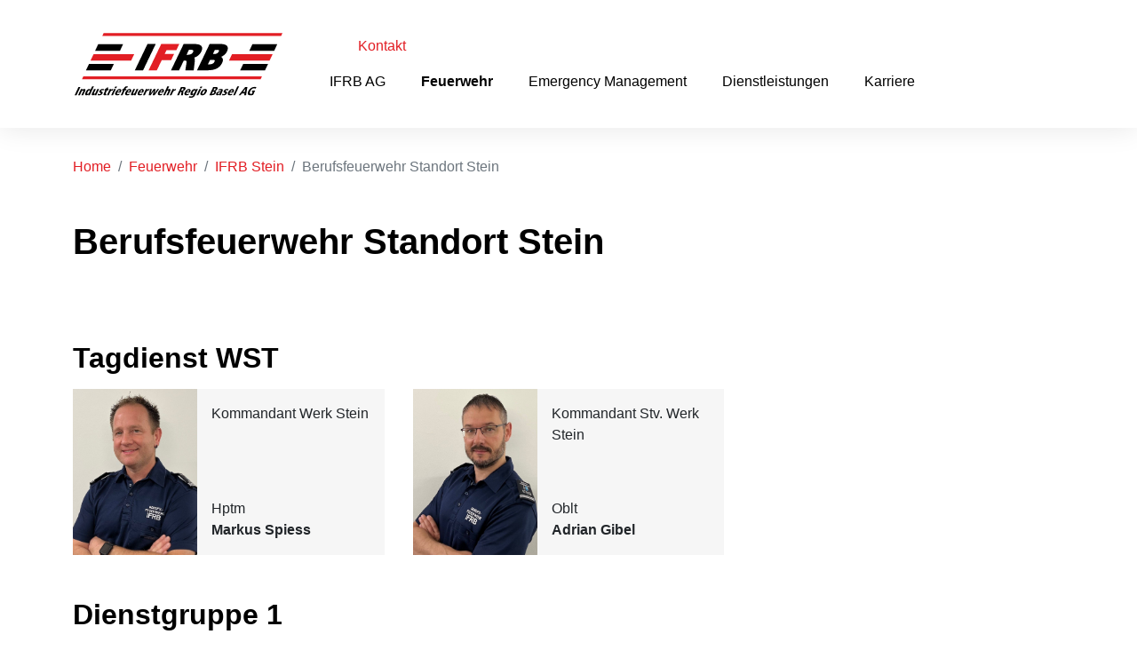

--- FILE ---
content_type: text/html; charset=UTF-8
request_url: https://www.ifrb.ch/feuerwehr/ifrb-stein/berufsfeuerwehr-standort-stein
body_size: 2884
content:
<!DOCTYPE html>
<html lang="en">
<head>
    
<title>Berufsfeuerwehr Standort Stein :: IFRB</title>

<meta http-equiv="content-type" content="text/html; charset=UTF-8"/>
<meta name="generator" content="Concrete CMS"/>
<link rel="canonical" href="https://www.ifrb.ch/feuerwehr/ifrb-stein/berufsfeuerwehr-standort-stein">
<script type="text/javascript">
    var CCM_DISPATCHER_FILENAME = "/index.php";
    var CCM_CID = 267;
    var CCM_EDIT_MODE = false;
    var CCM_ARRANGE_MODE = false;
    var CCM_IMAGE_PATH = "/concrete/images";
    var CCM_APPLICATION_URL = "https://www.ifrb.ch";
    var CCM_REL = "";
    var CCM_ACTIVE_LOCALE = "en_GB";
    var CCM_USER_REGISTERED = false;
</script>

<style type="text/css" data-area-style-area-handle="Main74Spalte1" data-block-style-block-id="1045" data-style-set="72">.ccm-custom-style-container.ccm-custom-style-main74spalte1-1045{margin-top:-33px;margin-right:200px;margin-bottom:-100px;padding-right:73px;padding-bottom:105px}</style>
<link href="/concrete/css/fontawesome/all.css?ccm_nocache=179a28c1516f990fdd7a71a896f80804f4e89537" rel="stylesheet" type="text/css" media="all">
<script type="text/javascript" src="/concrete/js/jquery.js?ccm_nocache=179a28c1516f990fdd7a71a896f80804f4e89537"></script>
<link href="/application/files/cache/css/a7e75b234d0ae74f177daf70aa2eafc7ea19f83f.css?ccm_nocache=179a28c1516f990fdd7a71a896f80804f4e89537" rel="stylesheet" type="text/css" media="all" data-source="/concrete/css/features/navigation/frontend.css?ccm_nocache=179a28c1516f990fdd7a71a896f80804f4e89537 /concrete/css/features/imagery/frontend.css?ccm_nocache=179a28c1516f990fdd7a71a896f80804f4e89537 /concrete/css/features/express/frontend.css?ccm_nocache=179a28c1516f990fdd7a71a896f80804f4e89537">
    <link rel="stylesheet" type="text/css" href="/application/themes/ifrb/css/main.css">
    <meta name="viewport" content="width=device-width, initial-scale=1.0">
</head>
<body>

<div class="ccm-page ccm-page-id-267 page-type-page page-template-full">

    <header>
        <div class="container">
            <div class="row align-items-center">
                <div class="col-auto">
                    <div class="logo">
                        <a href="/"><img src="/application/themes/ifrb/images/IFRB.svg" alt="IFRB Logo"></a>
                    </div>
                </div>

                <div class="col justify-content-end">
                    <div class="d-none d-lg-block desktop-nav">
                        <nav class="top-navigation">
                            

    
<ul>

    <li><a href="https://www.ifrb.ch/kontakt">Kontakt</a></li>

</ul>



                        </nav>

                        <nav class="main-navigation">
                            

    <ul class="nav"><li class=""><a href="https://www.ifrb.ch/ifrb-ag" target="_self" class="">IFRB AG</a></li><li class="nav-path-selected"><a href="https://www.ifrb.ch/feuerwehr" target="_self" class="nav-path-selected">Feuerwehr</a></li><li class=""><a href="https://www.ifrb.ch/emergency-management" target="_self" class="">Emergency Management</a></li><li class=""><a href="https://www.ifrb.ch/Dienstleistungen" target="_self" class="">Dienstleistungen</a></li><li class=""><a href="https://www.ifrb.ch/karriere" target="_self" class="">Karriere</a></li></ul>


    <div class="container">
    <div class="row gx-3 gy-3">
        <div class="col-md-6">
                    </div>
        <div class="col-md-6">
                    </div>
    </div>
</div>
                        </nav>
                    </div>
                    <div class="d-block d-lg-none mobile-nav-button" data-mobile-nav-button>
                        <svg xmlns="http://www.w3.org/2000/svg" xml:space="preserve" style="fill-rule:evenodd;clip-rule:evenodd;stroke-linejoin:round;stroke-miterlimit:2" viewBox="0 0 24 24"><path d="M0 0h24v24H0z" style="fill:none"/><path d="M4.206 4.057h17.089v2.242H4.206z" style="fill:#e21e24" transform="matrix(1.07952 0 0 1 -1.765 6.822)"/><path d="M5.188 5.666h13.624v2.242H5.188zM5.188 16.091h13.624v2.242H5.188z"/></svg>
                    </div>
                </div>
            </div>
        </div>
    </header>

    <div class="mobile-nav-anchor">
        <div class="mobile-nav d-block d-lg-none" data-mobile-nav>
            <nav class="main-navigation">
                

    <ul class="nav"><li class=""><a href="https://www.ifrb.ch/ifrb-ag" target="_self" class="">IFRB AG</a></li><li class="nav-path-selected"><a href="https://www.ifrb.ch/feuerwehr" target="_self" class="nav-path-selected">Feuerwehr</a></li><li class=""><a href="https://www.ifrb.ch/emergency-management" target="_self" class="">Emergency Management</a></li><li class=""><a href="https://www.ifrb.ch/Dienstleistungen" target="_self" class="">Dienstleistungen</a></li><li class=""><a href="https://www.ifrb.ch/karriere" target="_self" class="">Karriere</a></li></ul>


    <div class="container">
    <div class="row gx-3 gy-3">
        <div class="col-md-6">
                    </div>
        <div class="col-md-6">
                    </div>
    </div>
</div>
            </nav>

            <nav class="top-navigation">
                

    
<ul>

    <li><a href="https://www.ifrb.ch/kontakt">Kontakt</a></li>

</ul>



            </nav>
        </div>
    </div>

            <div class="container breadcrumbs">
            <div class="row">
                <div class="col">
                    

        <nav aria-label="breadcrumb">
        <ol class="breadcrumb">
                                <li class="breadcrumb-item"><a href="https://www.ifrb.ch/">Home</a></li>
                                        <li class="breadcrumb-item"><a href="https://www.ifrb.ch/feuerwehr">Feuerwehr</a></li>
                                        <li class="breadcrumb-item"><a href="https://www.ifrb.ch/feuerwehr/ifrb-stein">IFRB Stein</a></li>
                                        <li class="breadcrumb-item active" aria-current="page">Berufsfeuerwehr Standort Stein</li>
                            </ol>
    </nav>
    
                </div>
            </div>
        </div>
    


<div class="container"><div class="row"><div class="col-md-12">    <h1>Berufsfeuerwehr Standort Stein</h1>

<p>&nbsp;</p>

<h2>Tagdienst WST</h2>

</div></div></div>

<div class="container"><div class="row"><div class="col-md-12">                <div class="row gx-3 gy-3">
                            <div class="col-md-4">
                    <div class="employee-list-item">
                        <div class="employee-image">
                                                                <img src="https://www.ifrb.ch/application/files/8716/9815/4399/SpiessM.jpg" alt="SpiessM.jpg">
                                                        </div>
                        <div class="employee-details">
                            <div class="employee-details-top">
                                Kommandant Werk Stein                            </div>
                            <div class="employee-details-bottom">
                                Hptm<br>
                                <b>Markus Spiess</b>
                                                            </div>
                        </div>
                    </div>
                </div>
                            <div class="col-md-4">
                    <div class="employee-list-item">
                        <div class="employee-image">
                                                                <img src="https://www.ifrb.ch/application/files/5616/9815/4399/Gibel.jpg" alt="Gibel.jpg">
                                                        </div>
                        <div class="employee-details">
                            <div class="employee-details-top">
                                Kommandant Stv. Werk Stein                            </div>
                            <div class="employee-details-bottom">
                                Oblt<br>
                                <b>Adrian Gibel</b>
                                                            </div>
                        </div>
                    </div>
                </div>
                    </div>
    
</div></div></div>

<div class="container"><div class="row"><div class="col-md-12">    

    <h2>Dienstgruppe 1</h2>


</div></div></div>

<div class="container"><div class="row"><div class="col-md-12">                <div class="row gx-3 gy-3">
                            <div class="col-md-4">
                    <div class="employee-list-item">
                        <div class="employee-image">
                                                                <img src="https://www.ifrb.ch/application/files/3317/0383/3258/Kaeser.jpg" alt="Käser.jpg">
                                                        </div>
                        <div class="employee-details">
                            <div class="employee-details-top">
                                DG-Chef                            </div>
                            <div class="employee-details-bottom">
                                Lt<br>
                                <b>Raphael Käser</b>
                                                            </div>
                        </div>
                    </div>
                </div>
                            <div class="col-md-4">
                    <div class="employee-list-item">
                        <div class="employee-image">
                                                                <img src="https://www.ifrb.ch/application/files/2717/0076/8618/Grossenbacher.jpg" alt="Grossenbacher.jpg">
                                                        </div>
                        <div class="employee-details">
                            <div class="employee-details-top">
                                                            </div>
                            <div class="employee-details-bottom">
                                Kpl<br>
                                <b>Marco Grossenbacher</b>
                                                            </div>
                        </div>
                    </div>
                </div>
                            <div class="col-md-4">
                    <div class="employee-list-item">
                        <div class="employee-image">
                                                                <img src="https://www.ifrb.ch/application/files/3016/9815/4399/Ticli.jpg" alt="Ticli.jpg">
                                                        </div>
                        <div class="employee-details">
                            <div class="employee-details-top">
                                                            </div>
                            <div class="employee-details-bottom">
                                Kpl<br>
                                <b>Salvatore Ticli</b>
                                                            </div>
                        </div>
                    </div>
                </div>
                    </div>
    
</div></div></div>

<div class="container"><div class="row"><div class="col-md-12">    

    <h2>Dienstgruppe 2</h2>


</div></div></div>

<div class="container"><div class="row"><div class="col-md-12">                <div class="row gx-3 gy-3">
                            <div class="col-md-4">
                    <div class="employee-list-item">
                        <div class="employee-image">
                                                                <img src="https://www.ifrb.ch/application/files/5616/9815/4399/Gibel.jpg" alt="Gibel.jpg">
                                                        </div>
                        <div class="employee-details">
                            <div class="employee-details-top">
                                DG-Chef                            </div>
                            <div class="employee-details-bottom">
                                Oblt<br>
                                <b>Adrian Gibel</b>
                                                            </div>
                        </div>
                    </div>
                </div>
                            <div class="col-md-4">
                    <div class="employee-list-item">
                        <div class="employee-image">
                                                                <img src="https://www.ifrb.ch/application/files/8716/9815/4400/Roos.jpg" alt="Roos.jpg">
                                                        </div>
                        <div class="employee-details">
                            <div class="employee-details-top">
                                                            </div>
                            <div class="employee-details-bottom">
                                Kpl<br>
                                <b>Daniel Roos</b>
                                                            </div>
                        </div>
                    </div>
                </div>
                            <div class="col-md-4">
                    <div class="employee-list-item">
                        <div class="employee-image">
                                                                <img src="https://www.ifrb.ch/application/files/1216/9815/4399/Schaer.jpg" alt="Schär.jpg">
                                                        </div>
                        <div class="employee-details">
                            <div class="employee-details-top">
                                                            </div>
                            <div class="employee-details-bottom">
                                Kpl<br>
                                <b>David Schär</b>
                                                            </div>
                        </div>
                    </div>
                </div>
                    </div>
    
</div></div></div>

<div class="container"><div class="row"><div class="col-md-12">    

    <h2>Dienstgruppe 3</h2>


</div></div></div>

<div class="container"><div class="row"><div class="col-md-12">                <div class="row gx-3 gy-3">
                            <div class="col-md-4">
                    <div class="employee-list-item">
                        <div class="employee-image">
                                                                <img src="https://www.ifrb.ch/application/files/7717/0076/8618/Perez.jpg" alt="Pérez.jpg">
                                                        </div>
                        <div class="employee-details">
                            <div class="employee-details-top">
                                DG-Chef                            </div>
                            <div class="employee-details-bottom">
                                Oblt<br>
                                <b>Rafael Pérez</b>
                                                            </div>
                        </div>
                    </div>
                </div>
                            <div class="col-md-4">
                    <div class="employee-list-item">
                        <div class="employee-image">
                                                                <img src="https://www.ifrb.ch/application/files/1917/0932/5225/Buess.jpg" alt="Buess.jpg">
                                                        </div>
                        <div class="employee-details">
                            <div class="employee-details-top">
                                                            </div>
                            <div class="employee-details-bottom">
                                Kpl<br>
                                <b>Kevin Buess</b>
                                                            </div>
                        </div>
                    </div>
                </div>
                            <div class="col-md-4">
                    <div class="employee-list-item">
                        <div class="employee-image">
                                                                <img src="https://www.ifrb.ch/application/files/6116/9959/8823/Heimgartner.jpg" alt="Heimgartner.jpg">
                                                        </div>
                        <div class="employee-details">
                            <div class="employee-details-top">
                                                            </div>
                            <div class="employee-details-bottom">
                                Kpl<br>
                                <b>Paolo Heimgartner</b>
                                                            </div>
                        </div>
                    </div>
                </div>
                    </div>
    
</div></div></div><div id="ol-map" class="mt-5"></div>


    <footer>
        <div class="border-2"></div>
        <div class="container">
            <div class="row gy-3 gx-3">
                <div class="col-md-3">
                    <img class="logo" src="/application/themes/ifrb/images/IFRB.svg" alt="IFRB Logo">
                </div>
                <div class="col-md-3">
                    

    <p>Industriefeuerwehr Regio Basel AG<br />
Klybeckstrasse 191<br />
4057 Basel</p>

<p><br />
<a class="obfuscated-link" href="#KEEP-LOOKING-[Qaz8.en-xrI]#[E@HjSrLaj%V."><span class="obfuscated-link-text">Aj1n^9W{HpGK]#[%Yr^u}=n%y%0</span></a></p>

                </div>
                <div class="col-md-3">
                    

    <p><a href="">IFRB AG</a></p>

<p><a href="https://www.ifrb.ch/feuerwehr">Feuerwehr</a></p>

<p><a href="https://www.ifrb.ch/emergency-management">Emergency Management</a></p>

<p><a href="https://www.ifrb.ch/dienstleistungen">Dienstleistungen</a></p>

                </div>
                <div class="col-md-3">
                    

    <p><a href="https://www.ifrb.ch/kontakt">Kontakt</a></p>

<p><a href="https://www.ifrb.ch/datenschutz">Datenschutz</a></p>

<p><a href="https://www.ifrb.ch/disclaimer">Disclaimer, Impressum &amp; Urheberrecht</a></p>

<p><a href="https://www.ifrb.ch/partner">Links</a></p>

                </div>
            </div>
        </div>
    </footer>

</div>

<script type="text/javascript" src="/application/files/cache/js/cd7abfd900eed2f4bfb70a1fa6afcd2bafd7be3b.js?ccm_nocache=179a28c1516f990fdd7a71a896f80804f4e89537" data-source="/packages/email_obfuscator/js/email_deobfuscator_vgnr.js?ccm_nocache=f5aad9a19c9e7daded918d9ab66e7a4dc1f42e8d"></script>
<script type="text/javascript" src="/concrete/js/vue.js?ccm_nocache=179a28c1516f990fdd7a71a896f80804f4e89537"></script>
<script type="text/javascript" src="/concrete/js/bootstrap.js?ccm_nocache=8658da1b9f3306ebc3dab4592990a20f280848bf"></script>
<script type="text/javascript" src="/concrete/js/moment.js?ccm_nocache=5fe34a93ab2a60f1321a7f0d90aedcba7292eb8b"></script>
<script type="text/javascript" src="/application/files/cache/js/f236731d8858b8f674461594477d68827b758c2a.js?ccm_nocache=179a28c1516f990fdd7a71a896f80804f4e89537" data-source="/ccm/assets/localization/moment/js /concrete/js/features/navigation/frontend.js?ccm_nocache=179a28c1516f990fdd7a71a896f80804f4e89537 /concrete/js/features/imagery/frontend.js?ccm_nocache=179a28c1516f990fdd7a71a896f80804f4e89537 /concrete/js/features/express/frontend.js?ccm_nocache=179a28c1516f990fdd7a71a896f80804f4e89537"></script>

<script type="text/javascript" src="/application/themes/ifrb/js/main.js"></script>

</body>
</html>


--- FILE ---
content_type: application/javascript
request_url: https://www.ifrb.ch/application/files/cache/js/cd7abfd900eed2f4bfb70a1fa6afcd2bafd7be3b.js?ccm_nocache=179a28c1516f990fdd7a71a896f80804f4e89537
body_size: 832
content:
/**
 * Vigenere Cipher for Automatic Email Obfuscator
 * Deciphering Script
 *
 * By Nour Akalay, December 2011
 * 
 * @author Nour Akalay
 * @copyright Copyright (c) 2011, Nour Akalay
 * @license Free to use and abuse under the MIT license.
 *          http://www.opensource.org/licenses/mit-license.php
 */
(function($){

var Vgnr = {

    decrypt: function(key, emailToDecrypt) {
        var alphabet = "!$%'&*#+-./0123456789=?@ABCDEFGHIJKLMNOPQRSTUVWXYZ[\\]^_`abcdefghijklmnopqrstuvwxyz{|}~";
        //var alphabet = "0123456789ABCDEFGHIJKLMNOPQRSTUVWXYZabcdefghijklmnopqrstuvwxyz";
        var alphabetLen = alphabet.length;
        var emailLen = emailToDecrypt.length;
        var letter = "";
        var Result = "";
        var alphabetMatrix = new Array(alphabet.length);

        for(i=0; i < alphabet.length; i++) {
            alphabetMatrix[i] = alphabet.substr(i) + alphabet.substr(0, i);
        }
        var j = -1;
        var result = '';
        for(i=0; i < emailToDecrypt.length; i++) {
            j++;
            letter = emailToDecrypt.charAt(i);
            if (alphabet.indexOf(letter) == -1) {
                j--;
                result += letter;
            } else {
                result += alphabet.charAt(alphabetMatrix[alphabet.indexOf(key.charAt(j))].indexOf(letter));
            }
            if(j == key.length-1) {
                j = -1;
            }
        }
        return result;
    }

};

/*
 * Read the comments in the PHP Ciphering Library to understand what is going on here
 * The only comment I can make is that I gave the file a name of vgnr instead of
 * vigenere, once again for paranoiac reasons. I know, it is extremely weak.
 */
$.fn.deobfuscateEmailLink = function() {
    $(this).each(function() {
        if ($(this).hasClass("obfuscated-link")) {
            var href = $(this).attr("href");
            if (href.indexOf("#KEEP-LOOKING-") > -1) {
                var mail = href.substring(14).split("]#[");
                var key = mail[0];
                var cipheredEmail = mail[1];

                var finalEmail = Vgnr.decrypt(key, cipheredEmail);

                $(this).attr("href", "mailto:" + finalEmail);
            }
        } else {
            var mail = $(this).text().split("]#[");
            var key = mail[0];
            var cipheredEmail = mail[1];

            var finalEmail = Vgnr.decrypt(key, cipheredEmail);

            $(this).text(finalEmail);
        }
    });
};

$(document).ready(function() {
    $("a.obfuscated-link").deobfuscateEmailLink();
    $("span.obfuscated-link-text").deobfuscateEmailLink();
});

})(jQuery);;



--- FILE ---
content_type: image/svg+xml
request_url: https://www.ifrb.ch/application/themes/ifrb/images/IFRB.svg
body_size: 9710
content:
<?xml version="1.0" encoding="UTF-8" standalone="no"?><!DOCTYPE svg PUBLIC "-//W3C//DTD SVG 1.1//EN" "http://www.w3.org/Graphics/SVG/1.1/DTD/svg11.dtd"><svg width="100%" height="100%" viewBox="0 0 3508 1182" version="1.1" xmlns="http://www.w3.org/2000/svg" xmlns:xlink="http://www.w3.org/1999/xlink" xml:space="preserve" xmlns:serif="http://www.serif.com/" style="fill-rule:evenodd;clip-rule:evenodd;stroke-linejoin:round;stroke-miterlimit:2;"><g id="Ebene-1" serif:id="Ebene 1"><path d="M277.045,695.653l392.685,0l48.487,-103.982l-392.684,0l-48.488,103.982Z"/><path d="M3105.74,695.653l-392.684,0l48.49,-103.982l392.682,0l-48.488,103.982Z"/><path d="M421.988,384.826l392.683,0l48.755,-104.553l-392.684,0l-48.754,104.553Z"/><path d="M3250.68,384.826l-392.683,0l48.752,-104.553l392.684,0l-48.753,104.553Z"/><path d="M349.154,541.02l641.859,-0.779l48.491,-103.983l-641.499,0l-48.851,104.762Z" style="fill:#e21e24;"/><path d="M3177.85,541.02l-641.135,-0.779l48.487,-103.983l641.498,0l-48.85,104.762Z" style="fill:#e21e24;"/><path d="M159.574,959.739l29.708,0l-60.387,129.501l-29.708,0l60.387,-129.501Zm104.836,63.429l-30.809,66.072l-28.431,0l27.835,-59.695c2.467,-5.288 3.395,-9.146 2.799,-11.602c-0.567,-2.458 -2.723,-3.703 -6.426,-3.703c-4.2,0 -8.203,1.711 -11.989,5.102c-3.79,3.39 -7.229,8.367 -10.262,14.869l-25.66,55.029l-28.34,0l35.306,-75.715c2.612,-5.599 4.535,-9.861 5.731,-12.753c1.207,-2.924 2.236,-5.662 3.144,-8.215l25.882,0c-1.023,2.927 -1.974,5.569 -2.937,7.964c-0.992,2.396 -1.957,4.667 -2.943,6.781c4.613,-5.226 10.043,-9.331 16.242,-12.286c6.245,-2.987 12.449,-4.48 18.639,-4.48c8.926,0 14.449,2.769 16.534,8.307c2.13,5.504 0.675,13.623 -4.315,24.325Zm69.565,13.657c3.686,-7.902 5.252,-14 4.69,-18.261c-0.548,-4.294 -3.128,-6.438 -7.762,-6.438c-4.73,0 -9.513,2.457 -14.294,7.371c-4.78,4.915 -9.389,12.132 -13.799,21.589c-4.454,9.551 -6.561,16.735 -6.38,21.619c0.197,4.852 2.702,7.278 7.493,7.278c4.635,0 9.213,-2.145 13.765,-6.438c4.538,-4.261 8.642,-10.327 12.299,-18.165l3.988,-8.555Zm40.745,-87.38l28.34,0l-65.187,139.795l-26.597,0c0.765,-2.178 1.683,-4.542 2.78,-7.031c1.067,-2.488 2.239,-5.133 3.544,-7.932c-5.777,5.787 -11.468,10.048 -17.065,12.849c-5.598,2.798 -11.26,4.197 -17.046,4.197c-10.887,0 -17.239,-4.324 -19.054,-12.97c-1.833,-8.679 1.059,-21.153 8.647,-37.424c7.672,-16.454 16.443,-28.991 26.247,-37.546c9.84,-8.555 20.362,-12.847 31.624,-12.847c5.35,0 9.389,1.214 12.147,3.641c2.756,2.426 4.522,6.375 5.237,11.852l26.383,-56.584Zm30.105,43.112l28.34,0l-27.822,59.665c-2.467,5.288 -3.394,9.145 -2.768,11.602c0.626,2.46 2.785,3.703 6.487,3.703c4.198,0 8.17,-1.711 11.928,-5.1c3.79,-3.394 7.185,-8.338 10.218,-14.841l25.66,-55.029l28.337,0l-35.422,75.964c-2.671,5.724 -4.595,9.986 -5.757,12.817c-1.166,2.83 -2.151,5.476 -3.001,7.902l-25.88,0c0.994,-2.738 1.937,-5.288 2.881,-7.652c0.992,-2.396 1.975,-4.698 3.018,-6.938c-4.677,5.226 -10.091,9.302 -16.228,12.256c-6.168,2.955 -12.356,4.417 -18.609,4.417c-9.052,0 -14.623,-2.735 -16.671,-8.212c-2.083,-5.473 -0.614,-13.561 4.406,-24.325l30.883,-66.229Zm158.98,2.086l-10.254,21.059c-2.758,-1.959 -5.668,-3.391 -8.796,-4.354c-3.112,-0.934 -6.44,-1.4 -9.954,-1.4c-4.326,0 -7.906,0.747 -10.826,2.271c-2.89,1.524 -5.039,3.795 -6.458,6.842c-1.727,3.703 1.165,7.374 8.645,11.012c9.346,4.574 14.609,8.897 15.805,13.004c1.166,4.105 0.036,9.862 -3.415,17.264c-4.613,9.893 -11.619,17.576 -21.002,23.021c-9.349,5.442 -20.315,8.149 -32.915,8.149c-3.889,0 -7.882,-0.373 -11.937,-1.153c-4.102,-0.745 -8.167,-1.896 -12.291,-3.389l10.861,-22.895c3.01,2.55 6.405,4.543 10.17,5.942c3.797,1.399 7.832,2.084 12.094,2.084c4.417,0 8.307,-0.872 11.593,-2.583c3.3,-1.741 5.659,-4.135 7.068,-7.154c1.769,-3.796 -0.979,-7.371 -8.2,-10.763c-1.453,-0.685 -2.593,-1.183 -3.382,-1.556c-7.26,-3.576 -11.681,-7.434 -13.251,-11.541c-1.618,-4.073 -0.876,-9.394 2.156,-15.894c4.67,-10.017 11.483,-17.826 20.454,-23.456c8.973,-5.631 19.113,-8.429 30.435,-8.429c4.107,0 8.16,0.31 12.117,0.964c3.972,0.622 7.708,1.617 11.283,2.955Zm69.184,-30.423l-13.214,28.337l18.508,0l-9.313,19.971l-18.509,0l-18.814,40.347c-3.321,7.123 -4.717,11.79 -4.162,13.998c0.555,2.21 2.864,3.33 6.94,3.33c1.088,0 2.421,-0.124 4,-0.375c1.577,-0.248 3.511,-0.59 5.795,-1.087l-9.485,20.344c-3.696,0.652 -7.164,1.15 -10.37,1.493c-3.181,0.342 -6.113,0.497 -8.787,0.497c-11.011,0 -17.583,-2.456 -19.783,-7.342c-2.17,-4.883 0.129,-14.619 6.934,-29.209l19.582,-41.996l-15.867,0l9.313,-19.971l15.867,0l9.138,-19.597l32.227,-8.74Zm76.957,26.69l-12.067,25.88c-0.188,0 -0.533,-0.062 -1.004,-0.185c-2.461,-0.591 -4.213,-0.903 -5.242,-0.903c-7.027,0 -13.194,2.147 -18.43,6.441c-5.253,4.261 -10.077,11.134 -14.5,20.622l-21.671,46.475l-28.34,0l35.306,-75.715c2.612,-5.599 4.536,-9.861 5.73,-12.753c1.208,-2.924 2.237,-5.662 3.145,-8.215l25.883,0c-0.056,0.251 -0.184,0.593 -0.372,0.998c-2.259,5.848 -4.001,10.109 -5.276,12.847l-1.366,2.923c4.753,-5.785 10.185,-10.358 16.23,-13.718c6.09,-3.39 11.851,-5.071 17.325,-5.071c1.028,0 2.448,0.092 4.227,0.282c0.157,0.061 0.296,0.092 0.422,0.092Zm10.989,1.647l28.152,0l-45.084,96.683l-28.151,0l45.083,-96.683Zm19.422,-41.65l28.152,0l-11.779,25.258l-28.152,0l11.779,-25.258Zm28.768,97.675c-2.852,7.654 -3.188,13.378 -1.039,17.173c2.149,3.795 6.77,5.693 13.863,5.693c4.197,0 8.689,-0.624 13.454,-1.835c4.735,-1.215 9.883,-3.051 15.429,-5.539l-8.744,20.687c-5.777,2.114 -11.521,3.762 -17.237,4.884c-5.686,1.118 -11.049,1.678 -16.089,1.678c-15.181,0 -24.939,-4.354 -29.277,-13.064c-4.294,-8.742 -2.778,-20.996 4.577,-36.77c7.121,-15.273 16.678,-27.561 28.667,-36.922c11.987,-9.364 24.148,-14.031 36.467,-14.031c13.188,0 21.32,4.512 24.405,13.502c3.12,8.99 0.826,21.712 -6.847,38.168c-0.799,1.712 -1.394,2.986 -1.815,3.826c-0.423,0.841 -0.877,1.681 -1.301,2.456l-54.513,0.094Zm35.619,-15.678c0.449,-0.964 0.931,-1.929 1.429,-2.862c0.51,-0.964 0.774,-1.462 0.802,-1.524c2.77,-5.94 3.736,-10.545 2.909,-13.842c-0.841,-3.267 -3.431,-4.915 -7.723,-4.915c-4.854,0 -9.394,1.867 -13.642,5.567c-4.215,3.702 -8.403,9.55 -12.644,17.576l28.869,0Zm135.098,-83.119l-9.224,19.785c-1.146,-0.28 -2.307,-0.528 -3.511,-0.683c-1.201,-0.157 -2.696,-0.219 -4.469,-0.219c-3.888,0 -7.195,1.088 -9.968,3.298c-2.726,2.178 -5.266,5.754 -7.585,10.733l-4.598,9.858l17.761,0l-9.313,19.971l-17.761,0l-35.771,76.712l-28.34,0l35.771,-76.712l-16.395,0l9.313,-19.971l16.395,0l6.252,-13.407c5.105,-10.948 11.231,-18.882 18.387,-23.888c7.141,-4.979 15.988,-7.467 26.502,-7.467c2.769,0 5.527,0.154 8.197,0.497c2.64,0.343 5.457,0.841 8.357,1.493Zm-12.973,98.797c-2.851,7.654 -3.188,13.378 -1.037,17.173c2.147,3.795 6.769,5.693 13.861,5.693c4.198,0 8.689,-0.624 13.454,-1.835c4.735,-1.215 9.884,-3.051 15.43,-5.539l-8.745,20.687c-5.777,2.114 -11.52,3.762 -17.237,4.884c-5.685,1.118 -11.049,1.678 -16.089,1.678c-15.181,0 -24.938,-4.354 -29.277,-13.064c-4.293,-8.742 -2.778,-20.996 4.578,-36.77c7.121,-15.273 16.677,-27.561 28.667,-36.922c11.987,-9.364 24.149,-14.031 36.466,-14.031c13.188,0 21.32,4.512 24.405,13.502c3.121,8.99 0.828,21.712 -6.847,38.168c-0.798,1.712 -1.393,2.986 -1.815,3.826c-0.423,0.841 -0.876,1.681 -1.3,2.456l-54.514,0.094Zm35.62,-15.678c0.448,-0.964 0.93,-1.929 1.429,-2.862c0.51,-0.964 0.773,-1.462 0.802,-1.524c2.769,-5.94 3.735,-10.545 2.909,-13.842c-0.841,-3.267 -3.431,-4.915 -7.724,-4.915c-4.854,0 -9.394,1.867 -13.641,5.567c-4.216,3.702 -8.404,9.55 -12.644,17.576l28.869,0Zm62.207,-40.347l28.339,0l-27.82,59.665c-2.467,5.288 -3.394,9.145 -2.768,11.602c0.626,2.46 2.785,3.703 6.487,3.703c4.198,0 8.17,-1.711 11.927,-5.1c3.791,-3.394 7.185,-8.338 10.217,-14.841l25.662,-55.029l28.337,0l-35.423,75.964c-2.67,5.724 -4.594,9.986 -5.757,12.817c-1.166,2.83 -2.15,5.476 -3.001,7.902l-25.881,0c0.996,-2.738 1.939,-5.288 2.882,-7.652c0.993,-2.396 1.975,-4.698 3.019,-6.938c-4.677,5.226 -10.091,9.302 -16.228,12.256c-6.168,2.955 -12.357,4.417 -18.608,4.417c-9.053,0 -14.624,-2.735 -16.672,-8.212c-2.083,-5.473 -0.615,-13.561 4.406,-24.325l30.882,-66.229Zm100.387,56.025c-2.851,7.654 -3.187,13.378 -1.037,17.173c2.147,3.795 6.77,5.693 13.862,5.693c4.198,0 8.689,-0.624 13.453,-1.835c4.735,-1.215 9.885,-3.051 15.431,-5.539l-8.745,20.687c-5.777,2.114 -11.52,3.762 -17.237,4.884c-5.685,1.118 -11.049,1.678 -16.09,1.678c-15.18,0 -24.938,-4.354 -29.277,-13.064c-4.292,-8.742 -2.777,-20.996 4.578,-36.77c7.122,-15.273 16.678,-27.561 28.668,-36.922c11.986,-9.364 24.147,-14.031 36.466,-14.031c13.188,0 21.32,4.512 24.405,13.502c3.121,8.99 0.827,21.712 -6.847,38.168c-0.798,1.712 -1.393,2.986 -1.816,3.826c-0.422,0.841 -0.875,1.681 -1.301,2.456l-54.513,0.094Zm35.621,-15.678c0.448,-0.964 0.93,-1.929 1.428,-2.862c0.511,-0.964 0.774,-1.462 0.803,-1.524c2.768,-5.94 3.735,-10.545 2.907,-13.842c-0.839,-3.267 -3.43,-4.915 -7.722,-4.915c-4.854,0 -9.395,1.867 -13.641,5.567c-4.216,3.702 -8.404,9.55 -12.644,17.576l28.869,0Zm119.28,-41.994l-12.067,25.88c-0.188,0 -0.533,-0.062 -1.004,-0.185c-2.461,-0.591 -4.213,-0.903 -5.242,-0.903c-7.027,0 -13.194,2.147 -18.431,6.441c-5.252,4.261 -10.076,11.134 -14.499,20.622l-21.672,46.475l-28.339,0l35.306,-75.715c2.611,-5.599 4.536,-9.861 5.73,-12.753c1.208,-2.924 2.237,-5.662 3.145,-8.215l25.883,0c-0.056,0.251 -0.184,0.593 -0.372,0.998c-2.26,5.848 -4.001,10.109 -5.276,12.847l-1.366,2.923c4.753,-5.785 10.185,-10.358 16.23,-13.718c6.09,-3.39 11.851,-5.071 17.325,-5.071c1.028,0 2.447,0.092 4.226,0.282c0.157,0.061 0.297,0.092 0.423,0.092Zm9.091,1.647l28.897,0l-20.053,71.891l48.019,-71.891l31.73,0l-19.768,72.077l47.64,-72.077l27.438,0l-71.06,96.683l-30.796,0l18.882,-72.978l-49.678,72.978l-31.73,0l20.479,-96.683Zm155.073,56.025c-2.85,7.654 -3.187,13.378 -1.037,17.173c2.147,3.795 6.77,5.693 13.863,5.693c4.197,0 8.689,-0.624 13.452,-1.835c4.735,-1.215 9.885,-3.051 15.431,-5.539l-8.745,20.687c-5.776,2.114 -11.52,3.762 -17.237,4.884c-5.685,1.118 -11.049,1.678 -16.09,1.678c-15.179,0 -24.938,-4.354 -29.277,-13.064c-4.292,-8.742 -2.776,-20.996 4.578,-36.77c7.122,-15.273 16.679,-27.561 28.668,-36.922c11.987,-9.364 24.148,-14.031 36.466,-14.031c13.189,0 21.32,4.512 24.405,13.502c3.121,8.99 0.827,21.712 -6.846,38.168c-0.799,1.712 -1.394,2.986 -1.817,3.826c-0.422,0.841 -0.875,1.681 -1.3,2.456l-54.514,0.094Zm35.621,-15.678c0.449,-0.964 0.931,-1.929 1.428,-2.862c0.511,-0.964 0.775,-1.462 0.803,-1.524c2.768,-5.94 3.736,-10.545 2.908,-13.842c-0.84,-3.267 -3.43,-4.915 -7.722,-4.915c-4.854,0 -9.396,1.867 -13.642,5.567c-4.215,3.702 -8.404,9.55 -12.644,17.576l28.869,0Zm83.213,-83.459l28.34,0l-24.991,53.596c4.728,-4.136 9.631,-7.248 14.755,-9.362c5.107,-2.086 10.298,-3.143 15.586,-3.143c9.052,0 14.636,2.769 16.722,8.307c2.13,5.504 0.674,13.623 -4.316,24.325l-30.809,66.072l-28.43,0l27.835,-59.695c2.466,-5.288 3.394,-9.146 2.798,-11.602c-0.567,-2.458 -2.722,-3.703 -6.425,-3.703c-4.2,0 -8.203,1.711 -11.99,5.102c-3.79,3.39 -7.229,8.367 -10.261,14.869l-25.662,55.029l-28.339,0l65.187,-139.795Zm138.315,41.465l-12.065,25.88c-0.188,0 -0.533,-0.062 -1.005,-0.185c-2.461,-0.591 -4.212,-0.903 -5.241,-0.903c-7.029,0 -13.194,2.147 -18.431,6.441c-5.253,4.261 -10.076,11.134 -14.5,20.622l-21.672,46.475l-28.339,0l35.307,-75.715c2.611,-5.599 4.535,-9.861 5.729,-12.753c1.209,-2.924 2.236,-5.662 3.145,-8.215l25.883,0c-0.055,0.251 -0.184,0.593 -0.372,0.998c-2.261,5.848 -4,10.109 -5.277,12.847l-1.364,2.923c4.752,-5.785 10.185,-10.358 16.228,-13.718c6.091,-3.39 11.852,-5.071 17.326,-5.071c1.028,0 2.448,0.092 4.227,0.282c0.157,0.061 0.296,0.092 0.421,0.092Zm95.982,-9.58l-15.519,33.284l6.286,0c7.402,0 13.318,-1.276 17.708,-3.826c4.394,-2.553 7.94,-6.688 10.609,-12.411c2.915,-6.253 3.514,-10.672 1.749,-13.222c-1.765,-2.552 -6.459,-3.825 -14.081,-3.825l-6.752,0Zm-19.108,-21.591l30.641,0c1.586,0 3.185,-0.031 4.864,-0.092c1.676,-0.062 2.563,-0.093 2.687,-0.093c16.456,0 27.125,2.8 32.042,8.336c4.9,5.568 4.531,14.434 -1.125,26.565c-3.714,7.965 -8.829,14.528 -15.374,19.692c-6.546,5.165 -14.233,8.709 -23.049,10.668c3.439,0.965 5.693,2.801 6.717,5.477c1.024,2.676 1.006,7.714 -0.083,15.118l-6.221,43.83l-30.641,0l6.867,-36.737c1.267,-6.657 1.305,-11.075 0.069,-13.159c-1.237,-2.083 -4.01,-3.143 -8.334,-3.143l-5.537,0l-24.733,53.039l-29.178,0l60.388,-129.501Zm86.265,88.843c-2.85,7.654 -3.186,13.378 -1.037,17.173c2.147,3.795 6.77,5.693 13.863,5.693c4.198,0 8.689,-0.624 13.453,-1.835c4.735,-1.215 9.883,-3.051 15.431,-5.539l-8.745,20.687c-5.777,2.114 -11.521,3.762 -17.237,4.884c-5.687,1.118 -11.049,1.678 -16.09,1.678c-15.18,0 -24.938,-4.354 -29.278,-13.064c-4.292,-8.742 -2.778,-20.996 4.579,-36.77c7.121,-15.273 16.678,-27.561 28.667,-36.922c11.986,-9.364 24.148,-14.031 36.467,-14.031c13.188,0 21.32,4.512 24.405,13.502c3.12,8.99 0.826,21.712 -6.847,38.168c-0.799,1.712 -1.394,2.986 -1.817,3.826c-0.421,0.841 -0.875,1.681 -1.3,2.456l-54.514,0.094Zm35.621,-15.678c0.449,-0.964 0.931,-1.929 1.428,-2.862c0.511,-0.964 0.775,-1.462 0.803,-1.524c2.769,-5.94 3.736,-10.545 2.908,-13.842c-0.84,-3.267 -3.43,-4.915 -7.722,-4.915c-4.856,0 -9.396,1.867 -13.642,5.567c-4.215,3.702 -8.403,9.55 -12.643,17.576l28.868,0Zm97.251,2.583c3.509,-7.529 4.96,-13.376 4.338,-17.514c-0.619,-4.138 -3.242,-6.19 -7.877,-6.19c-4.729,0 -9.454,2.333 -14.106,6.969c-4.661,4.664 -9.054,11.416 -13.188,20.281c-4.423,9.487 -6.517,16.641 -6.309,21.462c0.21,4.824 2.717,7.25 7.508,7.25c4.512,0 9.044,-2.117 13.63,-6.347c4.57,-4.198 8.606,-10.048 12.1,-17.544l3.904,-8.367Zm14.14,-27.997c1.161,-2.487 2.384,-4.978 3.654,-7.497c1.236,-2.519 2.583,-5.008 3.965,-7.436l27.5,0l-0.293,0.624c-6.973,13.688 -11.085,21.837 -12.302,24.45l-25.11,53.847c-6.395,13.717 -11.61,23.362 -15.622,28.897c-3.998,5.507 -8.669,10.452 -14.074,14.84c-6.483,5.165 -13.646,9.052 -21.446,11.634c-7.83,2.583 -16.416,3.856 -25.781,3.856c-5.785,0 -11.261,-0.467 -16.5,-1.369c-5.212,-0.9 -10.112,-2.269 -14.669,-4.104l12.255,-23.145c3.07,2.426 6.708,4.293 10.966,5.569c4.29,1.274 8.915,1.898 13.893,1.898c8.802,0 16.253,-2.304 22.337,-6.876c6.079,-4.572 11.582,-12.1 16.456,-22.553c0.739,-1.587 1.245,-2.737 1.577,-3.516c0.317,-0.745 0.636,-1.493 0.905,-2.207c-5.579,5.165 -10.882,8.929 -15.934,11.292c-5.054,2.365 -10.334,3.546 -15.868,3.546c-11.232,0 -17.767,-4.2 -19.62,-12.567c-1.837,-8.399 1.088,-20.811 8.778,-37.298c7.195,-15.429 15.765,-27.406 25.71,-35.992c9.961,-8.555 20.207,-12.847 30.782,-12.847c5.911,0 10.36,1.4 13.41,4.2c3.048,2.799 4.701,7.061 5.031,12.754Zm56.987,-14.933l28.152,0l-45.084,96.683l-28.152,0l45.084,-96.683Zm19.422,-41.65l28.152,0l-11.779,25.258l-28.152,0l11.779,-25.258Zm62.757,59.943c-4.699,0 -9.557,2.612 -14.56,7.806c-5.004,5.196 -9.731,12.6 -14.243,22.273c-4.482,9.614 -6.646,16.986 -6.486,22.18c0.159,5.196 2.58,7.807 7.279,7.807c4.728,0 9.569,-2.581 14.517,-7.713c4.943,-5.133 9.671,-12.535 14.211,-22.274c4.57,-9.797 6.758,-17.232 6.635,-22.365c-0.128,-5.133 -2.564,-7.714 -7.353,-7.714Zm9.471,-20.314c14.372,0 23.383,4.355 27.02,13.035c3.638,8.679 1.678,21.152 -5.878,37.358c-7.516,16.114 -17.194,28.526 -29.015,37.269c-11.821,8.74 -24.875,13.125 -39.123,13.125c-14.216,0 -23.153,-4.385 -26.809,-13.157c-3.64,-8.804 -1.756,-21.184 5.73,-37.237c7.528,-16.144 17.187,-28.586 28.977,-37.327c11.777,-8.711 24.821,-13.066 39.098,-13.066Zm121.736,42.399l-16.058,34.437l7.184,0c7.31,0 13.193,-1.338 17.736,-4.012c4.514,-2.677 8.165,-6.969 10.949,-12.943c2.889,-6.19 3.343,-10.637 1.356,-13.376c-1.96,-2.738 -6.608,-4.106 -13.982,-4.106l-7.185,0Zm24.061,-51.605l-14.707,31.541l6.658,0c6.564,0 11.856,-1.212 15.943,-3.638c4.088,-2.428 7.391,-6.378 9.944,-11.852c2.641,-5.661 3.047,-9.737 1.267,-12.256c-1.81,-2.522 -6.132,-3.795 -13.006,-3.795l-6.099,0Zm-18.362,-21.591l39.817,0c14.403,0 23.824,2.676 28.296,8.027c4.443,5.349 4.083,13.594 -1.138,24.791c-3.714,7.964 -8.768,14.466 -15.159,19.505c-6.397,5.04 -13.736,8.307 -22.037,9.83c8.124,1.588 13.155,5.009 15.014,10.297c1.89,5.288 0.671,12.567 -3.622,21.776c-5.615,12.038 -13.559,20.935 -23.785,26.659c-10.245,5.754 -23.335,8.616 -39.325,8.616l-38.449,0l60.388,-129.501Zm111.585,84.115c-1.093,-0.124 -2.263,-0.218 -3.48,-0.279c-1.214,-0.062 -2.786,-0.093 -4.715,-0.093c-6.75,0 -12.46,1.305 -17.13,3.918c-4.672,2.613 -8.183,6.408 -10.506,11.386c-1.871,4.012 -2.219,7.154 -1.035,9.426c1.212,2.271 3.753,3.421 7.706,3.421c5.535,0 10.453,-1.805 14.78,-5.412c4.325,-3.609 8.273,-9.27 11.84,-16.922l2.54,-5.445Zm32.293,-10.017l-16.609,35.618c-1.957,4.2 -3.563,7.84 -4.824,10.949c-1.251,3.081 -2.348,6.036 -3.218,8.836l-26.534,0l4.74,-12.505c-6.028,4.853 -12.001,8.523 -17.891,10.95c-5.923,2.427 -11.743,3.638 -17.528,3.638c-8.367,0 -13.845,-2.735 -16.423,-8.212c-2.593,-5.442 -1.825,-12.628 2.307,-21.493c5.021,-10.765 12.818,-19.008 23.414,-24.793c10.586,-5.755 23.29,-8.649 38.127,-8.649l9.457,0l1.276,-2.737c2.409,-5.164 2.65,-9.083 0.741,-11.727c-1.942,-2.646 -5.965,-3.951 -12.124,-3.951c-4.357,0 -9.062,0.745 -14.126,2.27c-5.067,1.526 -10.109,3.732 -15.171,6.657l8.56,-21.495c6.953,-2.177 13.525,-3.858 19.584,-4.976c6.091,-1.121 11.703,-1.681 16.866,-1.681c14.713,0 23.542,3.081 26.533,9.209c2.961,6.127 0.59,17.481 -7.157,34.092Zm97.135,-39.194l-10.254,21.059c-2.758,-1.959 -5.669,-3.391 -8.796,-4.354c-3.112,-0.934 -6.44,-1.4 -9.954,-1.4c-4.326,0 -7.907,0.747 -10.826,2.271c-2.891,1.524 -5.038,3.795 -6.458,6.842c-1.727,3.703 1.166,7.374 8.645,11.012c9.347,4.574 14.61,8.897 15.804,13.004c1.168,4.105 0.038,9.862 -3.415,17.264c-4.613,9.893 -11.617,17.576 -21.001,23.021c-9.348,5.442 -20.316,8.149 -32.915,8.149c-3.888,0 -7.883,-0.373 -11.936,-1.153c-4.102,-0.745 -8.167,-1.896 -12.292,-3.389l10.861,-22.895c3.01,2.55 6.404,4.543 10.169,5.942c3.797,1.399 7.834,2.084 12.095,2.084c4.416,0 8.307,-0.872 11.594,-2.583c3.299,-1.741 5.658,-4.135 7.068,-7.154c1.769,-3.796 -0.981,-7.371 -8.201,-10.763c-1.453,-0.685 -2.592,-1.183 -3.381,-1.556c-7.262,-3.576 -11.683,-7.434 -13.252,-11.541c-1.617,-4.073 -0.877,-9.394 2.157,-15.894c4.67,-10.017 11.481,-17.826 20.454,-23.456c8.973,-5.631 19.112,-8.429 30.433,-8.429c4.108,0 8.162,0.31 12.118,0.964c3.972,0.622 7.707,1.617 11.283,2.955Zm21.321,53.939c-2.852,7.654 -3.187,13.378 -1.037,17.173c2.147,3.795 6.77,5.693 13.862,5.693c4.198,0 8.689,-0.624 13.453,-1.835c4.735,-1.215 9.883,-3.051 15.43,-5.539l-8.745,20.687c-5.776,2.114 -11.52,3.762 -17.237,4.884c-5.686,1.118 -11.049,1.678 -16.089,1.678c-15.181,0 -24.938,-4.354 -29.277,-13.064c-4.294,-8.742 -2.778,-20.996 4.578,-36.77c7.12,-15.273 16.677,-27.561 28.666,-36.922c11.987,-9.364 24.149,-14.031 36.468,-14.031c13.187,0 21.319,4.512 24.405,13.502c3.121,8.99 0.827,21.712 -6.848,38.168c-0.798,1.712 -1.393,2.986 -1.815,3.826c-0.423,0.841 -0.876,1.681 -1.301,2.456l-54.513,0.094Zm35.619,-15.678c0.449,-0.964 0.932,-1.929 1.429,-2.862c0.512,-0.964 0.774,-1.462 0.803,-1.524c2.769,-5.94 3.735,-10.545 2.908,-13.842c-0.841,-3.267 -3.43,-4.915 -7.723,-4.915c-4.854,0 -9.394,1.867 -13.64,5.567c-4.216,3.702 -8.405,9.55 -12.644,17.576l28.867,0Zm83.215,-83.459l28.15,0l-65.186,139.795l-28.152,0l65.188,-139.795Zm128.947,35.804l-40.066,52.694l29.242,0l10.824,-52.694Zm-4.778,-25.51l34.342,0l-20.196,129.501l-30.797,0l5.996,-28.869l-41.654,0l-21.3,28.869l-28.898,0l102.507,-129.501Zm177.901,2.739l-12.801,23.518c-3.095,-2.303 -6.682,-4.014 -10.732,-5.071c-4.081,-1.057 -8.903,-1.587 -14.472,-1.587c-12.038,0 -23.168,3.919 -33.386,11.758c-10.218,7.839 -18.662,18.944 -25.379,33.349c-6.831,14.649 -9.254,25.848 -7.236,33.594c2.017,7.746 8.337,11.604 18.947,11.604c1.77,0 3.618,-0.157 5.582,-0.497c1.932,-0.344 4.013,-0.872 6.248,-1.589l14.241,-30.547l-16.58,0l10.198,-21.868l44.732,0l-32.289,69.246c-6.286,2.271 -13.118,3.98 -20.482,5.164c-7.396,1.181 -15.01,1.771 -22.851,1.771c-19.97,0 -32.837,-5.693 -38.557,-17.046c-5.749,-11.353 -3.797,-27.343 5.806,-47.935c10.138,-21.744 23.833,-38.637 41.138,-50.736c17.311,-12.103 36.515,-18.136 57.577,-18.136c5.786,0 11.184,0.434 16.233,1.275c5.054,0.84 9.731,2.085 14.063,3.733" style="fill-rule:nonzero;"/><path d="M3360.35,147.867l-2824.59,0l20.775,-44.551l2824.78,0l-20.96,44.551Zm-3124.78,643.742l2821.91,0l-20.405,43.371l-2821.73,0l20.224,-43.371Z" style="fill:#e21e24;fill-rule:nonzero;"/><path d="M1249.42,275.525l129.857,0l-7.463,15.625l-189.251,396.234l-2.976,6.233l-129.857,0l7.462,-15.625l189.25,-396.234l2.978,-6.233Z" style="fill-rule:nonzero;"/><path d="M1466.7,275.525l285.192,0l-7.463,15.625l-35.959,75.286l-2.976,6.233l-154.764,0l-29.93,62.663l148.1,0l-7.464,15.625l-35.959,75.287l-2.977,6.233l-148.098,0l-73.986,154.907l-2.976,6.233l-130.43,0l7.462,-15.625l189.25,-396.234l2.978,-6.233Z" style="fill:#e21e24;fill-rule:nonzero;"/><path d="M1820.65,275.525l164.407,0c26.995,0 49.683,2.233 68.041,6.707c19.372,4.719 34.082,12.038 44.11,21.96c10.764,10.614 16.237,23.898 16.432,39.836c0.179,14.686 -4.238,31.452 -13.238,50.296c-6.477,13.561 -14.165,25.944 -23.085,37.166c-8.898,11.197 -19.037,21.21 -30.431,30.057c-11.327,8.794 -23.551,16.138 -36.67,22.037c-6.935,3.118 -14.122,5.826 -21.564,8.127c2.425,3.875 4.376,8.314 5.851,13.316c3.626,12.283 4.263,28.065 1.892,47.35l-0.218,1.771l-0.134,0.28l-15.117,129.498l-1.131,9.691l-132.566,0l1.973,-12.594l16.986,-108.505c1.167,-7.527 1.369,-13.812 0.604,-18.843c-0.576,-3.791 -1.679,-6.554 -3.299,-8.276c-1.853,-1.789 -5.073,-3.253 -9.665,-4.388c-5.813,-1.437 -13.426,-2.156 -22.84,-2.156l-8.439,0l-70.942,148.529l-2.976,6.233l-127.67,0l7.462,-15.625l189.25,-396.234l2.977,-6.233Zm83.953,91.529l-38.065,79.698l19.796,0c10.706,0 20.436,-0.938 29.19,-2.825c8.525,-1.837 16.175,-4.577 22.949,-8.225c6.641,-3.574 12.476,-8.048 17.492,-13.402c5.079,-5.422 9.351,-11.759 12.808,-18.997c3.525,-7.381 5.269,-13.525 5.225,-18.415c-0.03,-3.472 -1.136,-6.257 -3.317,-8.344c-2.885,-2.791 -7.882,-5.008 -14.965,-6.645c-8.205,-1.897 -18.823,-2.845 -31.824,-2.845l-19.289,0Z" style="fill-rule:nonzero;"/><path d="M2231.14,275.525l169.168,0c24.909,0 45.838,2.27 62.775,6.82c17.972,4.827 31.678,12.331 41.105,22.517c9.925,10.721 14.845,23.906 14.76,39.551c-0.077,14.491 -4.514,30.94 -13.301,49.341l-0.043,0c-5.843,12.232 -12.881,23.445 -21.118,33.614c-8.239,10.175 -17.658,19.304 -28.257,27.368c-10.611,8.106 -22.166,15.039 -34.692,20.834c-3.06,1.415 -6.18,2.764 -9.359,4.044c1.035,0.621 2.042,1.263 3.022,1.923c9.691,6.533 16.658,14.896 20.905,25.071c4.123,9.886 5.417,20.993 3.863,33.331l-0.006,-0.001c-1.47,11.645 -5.452,24.274 -11.957,37.894c-9.354,19.581 -21.082,36.717 -35.158,51.376c-14.105,14.685 -30.477,26.788 -49.089,36.276l-0.018,-0.034c-18.54,9.489 -39.601,16.563 -63.17,21.231c-23.361,4.627 -49.233,6.936 -77.603,6.936l-171.516,0l7.463,-15.625l189.249,-396.234l2.977,-6.233Zm83.135,93.243l-31.793,66.564l14.751,0c10.51,0 19.989,-0.865 28.402,-2.582c8.261,-1.687 15.629,-4.193 22.078,-7.506c6.247,-3.21 11.698,-7.238 16.358,-12.095c4.647,-4.849 8.578,-10.632 11.793,-17.365c2.611,-5.467 3.894,-9.999 3.848,-13.57c-0.032,-2.458 -0.789,-4.469 -2.267,-6.013c-2.016,-2.107 -5.466,-3.809 -10.318,-5.098c-5.851,-1.557 -13.403,-2.335 -22.617,-2.335l-30.235,0Zm-75.781,158.664l-34.021,71.229l24.173,0c10.043,0 19.249,-0.914 27.616,-2.755c8.153,-1.791 15.523,-4.459 22.106,-8.01c6.489,-3.501 12.146,-7.78 16.95,-12.826c4.779,-5.019 8.776,-10.885 11.972,-17.575c2.996,-6.275 4.554,-11.467 4.678,-15.571c0.088,-2.91 -0.601,-5.216 -2.058,-6.911l0.006,-0.005c-1.91,-2.135 -5.149,-3.852 -9.721,-5.148c-5.712,-1.618 -13.154,-2.428 -22.33,-2.428l-39.371,0Z" style="fill-rule:nonzero;"/></g></svg>

--- FILE ---
content_type: application/javascript
request_url: https://www.ifrb.ch/application/themes/ifrb/js/main.js
body_size: 113833
content:
/*! For license information please see main.js.LICENSE.txt */
(()=>{var t,e={232:(t,e,i)=>{"use strict";const n=jQuery;var r=i.n(n);bootstrap;i(902),i(752);const s=Vue;var o=i.n(s);class a{constructor(t){this.contexts=t||{}}static bindToWindow(t){t.Concrete=t.Concrete||{},t.Concrete.Vue||(t.Concrete.Vue=new a,t.dispatchEvent(new CustomEvent("concrete.vue.ready",{detail:t.Concrete.Vue})))}getContext(t){return this.contexts[t]||{}}activateContext(t,e){return e(o(),{components:this.getContext(t)})}extendContext(t,e,i){i=i||t,this.contexts[i]={...this.getContext(t),...e}}createContext(t,e,i){this.extendContext(i,e,t)}}a.bindToWindow(window),window.$=window.jQuery=r();const l=class{constructor(t){this.propagationStopped,this.defaultPrevented,this.type=t,this.target=null}preventDefault(){this.defaultPrevented=!0}stopPropagation(){this.propagationStopped=!0}},h="propertychange";const u=class{constructor(){this.disposed=!1}dispose(){this.disposed||(this.disposed=!0,this.disposeInternal())}disposeInternal(){}};function c(t,e){return t>e?1:t<e?-1:0}function d(t,e,i){const n=t.length;if(t[0]<=e)return 0;if(e<=t[n-1])return n-1;{let r;if(i>0){for(r=1;r<n;++r)if(t[r]<e)return r-1}else if(i<0){for(r=1;r<n;++r)if(t[r]<=e)return r}else for(r=1;r<n;++r){if(t[r]==e)return r;if(t[r]<e)return"function"==typeof i?i(e,t[r-1],t[r])>0?r-1:r:t[r-1]-e<e-t[r]?r-1:r}return n-1}}function p(t,e,i){for(;e<i;){const n=t[e];t[e]=t[i],t[i]=n,++e,--i}}function g(t,e){const i=Array.isArray(e)?e:[e],n=i.length;for(let e=0;e<n;e++)t[t.length]=i[e]}function f(t,e){const i=t.length;if(i!==e.length)return!1;for(let n=0;n<i;n++)if(t[n]!==e[n])return!1;return!0}function m(){return!0}function y(){return!1}function _(){}function v(t){for(const e in t)delete t[e]}function x(t){let e;for(e in t)return!1;return!e}const b=class extends u{constructor(t){super(),this.eventTarget_=t,this.pendingRemovals_=null,this.dispatching_=null,this.listeners_=null}addEventListener(t,e){if(!t||!e)return;const i=this.listeners_||(this.listeners_={}),n=i[t]||(i[t]=[]);n.includes(e)||n.push(e)}dispatchEvent(t){const e="string"==typeof t,i=e?t:t.type,n=this.listeners_&&this.listeners_[i];if(!n)return;const r=e?new l(t):t;r.target||(r.target=this.eventTarget_||this);const s=this.dispatching_||(this.dispatching_={}),o=this.pendingRemovals_||(this.pendingRemovals_={});let a;i in s||(s[i]=0,o[i]=0),++s[i];for(let t=0,e=n.length;t<e;++t)if(a="handleEvent"in n[t]?n[t].handleEvent(r):n[t].call(this,r),!1===a||r.propagationStopped){a=!1;break}if(0==--s[i]){let t=o[i];for(delete o[i];t--;)this.removeEventListener(i,_);delete s[i]}return a}disposeInternal(){this.listeners_&&v(this.listeners_)}getListeners(t){return this.listeners_&&this.listeners_[t]||void 0}hasListener(t){return!!this.listeners_&&(t?t in this.listeners_:Object.keys(this.listeners_).length>0)}removeEventListener(t,e){const i=this.listeners_&&this.listeners_[t];if(i){const n=i.indexOf(e);-1!==n&&(this.pendingRemovals_&&t in this.pendingRemovals_?(i[n]=_,++this.pendingRemovals_[t]):(i.splice(n,1),0===i.length&&delete this.listeners_[t]))}}},w="change",C="error",S="contextmenu",T="click",E="dblclick",R="keydown",I="keypress",M="load",F="resize",k="touchmove",P="wheel";function L(t,e,i,n,r){if(n&&n!==t&&(i=i.bind(n)),r){const n=i;i=function(){t.removeEventListener(e,i),n.apply(this,arguments)}}const s={target:t,type:e,listener:i};return t.addEventListener(e,i),s}function A(t,e,i,n){return L(t,e,i,n,!0)}function O(t){t&&t.target&&(t.target.removeEventListener(t.type,t.listener),v(t))}class z extends b{constructor(){super(),this.on=this.onInternal,this.once=this.onceInternal,this.un=this.unInternal,this.revision_=0}changed(){++this.revision_,this.dispatchEvent(w)}getRevision(){return this.revision_}onInternal(t,e){if(Array.isArray(t)){const i=t.length,n=new Array(i);for(let r=0;r<i;++r)n[r]=L(this,t[r],e);return n}return L(this,t,e)}onceInternal(t,e){let i;if(Array.isArray(t)){const n=t.length;i=new Array(n);for(let r=0;r<n;++r)i[r]=A(this,t[r],e)}else i=A(this,t,e);return e.ol_key=i,i}unInternal(t,e){const i=e.ol_key;if(i)!function(t){if(Array.isArray(t))for(let e=0,i=t.length;e<i;++e)O(t[e]);else O(t)}(i);else if(Array.isArray(t))for(let i=0,n=t.length;i<n;++i)this.removeEventListener(t[i],e);else this.removeEventListener(t,e)}}z.prototype.on,z.prototype.once,z.prototype.un;const D=z;function G(){throw new Error("Unimplemented abstract method.")}let j=0;function N(t){return t.ol_uid||(t.ol_uid=String(++j))}class W extends l{constructor(t,e,i){super(t),this.key=e,this.oldValue=i}}const X=class extends D{constructor(t){super(),this.on,this.once,this.un,N(this),this.values_=null,void 0!==t&&this.setProperties(t)}get(t){let e;return this.values_&&this.values_.hasOwnProperty(t)&&(e=this.values_[t]),e}getKeys(){return this.values_&&Object.keys(this.values_)||[]}getProperties(){return this.values_&&Object.assign({},this.values_)||{}}hasProperties(){return!!this.values_}notify(t,e){let i;i=`change:${t}`,this.hasListener(i)&&this.dispatchEvent(new W(i,t,e)),i=h,this.hasListener(i)&&this.dispatchEvent(new W(i,t,e))}addChangeListener(t,e){this.addEventListener(`change:${t}`,e)}removeChangeListener(t,e){this.removeEventListener(`change:${t}`,e)}set(t,e,i){const n=this.values_||(this.values_={});if(i)n[t]=e;else{const i=n[t];n[t]=e,i!==e&&this.notify(t,i)}}setProperties(t,e){for(const i in t)this.set(i,t[i],e)}applyProperties(t){t.values_&&Object.assign(this.values_||(this.values_={}),t.values_)}unset(t,e){if(this.values_&&t in this.values_){const i=this.values_[t];delete this.values_[t],x(this.values_)&&(this.values_=null),e||this.notify(t,i)}}},B={1:"The view center is not defined",2:"The view resolution is not defined",3:"The view rotation is not defined",4:"`image` and `src` cannot be provided at the same time",5:"`imgSize` must be set when `image` is provided",7:"`format` must be set when `url` is set",8:"Unknown `serverType` configured",9:"`url` must be configured or set using `#setUrl()`",10:"The default `geometryFunction` can only handle `Point` geometries",11:"`options.featureTypes` must be an Array",12:"`options.geometryName` must also be provided when `options.bbox` is set",13:"Invalid corner",14:"Invalid color",15:"Tried to get a value for a key that does not exist in the cache",16:"Tried to set a value for a key that is used already",17:"`resolutions` must be sorted in descending order",18:"Either `origin` or `origins` must be configured, never both",19:"Number of `tileSizes` and `resolutions` must be equal",20:"Number of `origins` and `resolutions` must be equal",22:"Either `tileSize` or `tileSizes` must be configured, never both",24:"Invalid extent or geometry provided as `geometry`",25:"Cannot fit empty extent provided as `geometry`",26:"Features must have an id set",27:"Features must have an id set",28:'`renderMode` must be `"hybrid"` or `"vector"`',30:"The passed `feature` was already added to the source",31:"Tried to enqueue an `element` that was already added to the queue",32:"Transformation matrix cannot be inverted",33:"Invalid units",34:"Invalid geometry layout",36:"Unknown SRS type",37:"Unknown geometry type found",38:"`styleMapValue` has an unknown type",39:"Unknown geometry type",40:"Expected `feature` to have a geometry",41:"Expected an `ol/style/Style` or an array of `ol/style/Style.js`",42:"Question unknown, the answer is 42",43:"Expected `layers` to be an array or a `Collection`",47:"Expected `controls` to be an array or an `ol/Collection`",48:"Expected `interactions` to be an array or an `ol/Collection`",49:"Expected `overlays` to be an array or an `ol/Collection`",50:"`options.featureTypes` should be an Array",51:"Either `url` or `tileJSON` options must be provided",52:"Unknown `serverType` configured",53:"Unknown `tierSizeCalculation` configured",55:"The {-y} placeholder requires a tile grid with extent",56:"mapBrowserEvent must originate from a pointer event",57:"At least 2 conditions are required",59:"Invalid command found in the PBF",60:"Missing or invalid `size`",61:"Cannot determine IIIF Image API version from provided image information JSON",62:"A `WebGLArrayBuffer` must either be of type `ELEMENT_ARRAY_BUFFER` or `ARRAY_BUFFER`",64:"Layer opacity must be a number",66:"`forEachFeatureAtCoordinate` cannot be used on a WebGL layer if the hit detection logic has not been enabled. This is done by providing adequate shaders using the `hitVertexShader` and `hitFragmentShader` properties of `WebGLPointsLayerRenderer`",67:"A layer can only be added to the map once. Use either `layer.setMap()` or `map.addLayer()`, not both",68:"A VectorTile source can only be rendered if it has a projection compatible with the view projection"};class V extends Error{constructor(t){const e=B[t];super(e),this.code=t,this.name="AssertionError",this.message=e}}const q=V,Y="add",Z="remove",U="length";class K extends l{constructor(t,e,i){super(t),this.element=e,this.index=i}}const H=class extends X{constructor(t,e){if(super(),this.on,this.once,this.un,e=e||{},this.unique_=!!e.unique,this.array_=t||[],this.unique_)for(let t=0,e=this.array_.length;t<e;++t)this.assertUnique_(this.array_[t],t);this.updateLength_()}clear(){for(;this.getLength()>0;)this.pop()}extend(t){for(let e=0,i=t.length;e<i;++e)this.push(t[e]);return this}forEach(t){const e=this.array_;for(let i=0,n=e.length;i<n;++i)t(e[i],i,e)}getArray(){return this.array_}item(t){return this.array_[t]}getLength(){return this.get(U)}insertAt(t,e){if(t<0||t>this.getLength())throw new Error("Index out of bounds: "+t);this.unique_&&this.assertUnique_(e),this.array_.splice(t,0,e),this.updateLength_(),this.dispatchEvent(new K(Y,e,t))}pop(){return this.removeAt(this.getLength()-1)}push(t){this.unique_&&this.assertUnique_(t);const e=this.getLength();return this.insertAt(e,t),this.getLength()}remove(t){const e=this.array_;for(let i=0,n=e.length;i<n;++i)if(e[i]===t)return this.removeAt(i)}removeAt(t){if(t<0||t>=this.getLength())return;const e=this.array_[t];return this.array_.splice(t,1),this.updateLength_(),this.dispatchEvent(new K(Z,e,t)),e}setAt(t,e){if(t>=this.getLength())return void this.insertAt(t,e);if(t<0)throw new Error("Index out of bounds: "+t);this.unique_&&this.assertUnique_(e,t);const i=this.array_[t];this.array_[t]=e,this.dispatchEvent(new K(Z,i,t)),this.dispatchEvent(new K(Y,e,t))}updateLength_(){this.set(U,this.array_.length)}assertUnique_(t,e){for(let i=0,n=this.array_.length;i<n;++i)if(this.array_[i]===t&&i!==e)throw new q(58)}},$="undefined"!=typeof navigator&&void 0!==navigator.userAgent?navigator.userAgent.toLowerCase():"",J=$.includes("firefox"),Q=($.includes("safari")&&!$.includes("chrom")&&($.includes("version/15.4")||/cpu (os|iphone os) 15_4 like mac os x/.test($)),$.includes("webkit")&&!$.includes("edge")),tt=$.includes("macintosh"),et="undefined"!=typeof devicePixelRatio?devicePixelRatio:1,it="undefined"!=typeof WorkerGlobalScope&&"undefined"!=typeof OffscreenCanvas&&self instanceof WorkerGlobalScope,nt="undefined"!=typeof Image&&Image.prototype.decode,rt=function(){let t=!1;try{const e=Object.defineProperty({},"passive",{get:function(){t=!0}});window.addEventListener("_",null,e),window.removeEventListener("_",null,e)}catch(t){}return t}();function st(t,e){if(!t)throw new q(e)}const ot=new Array(6);function at(t){return ht(t,1,0,0,1,0,0)}function lt(t,e){const i=t[0],n=t[1],r=t[2],s=t[3],o=t[4],a=t[5],l=e[0],h=e[1],u=e[2],c=e[3],d=e[4],p=e[5];return t[0]=i*l+r*h,t[1]=n*l+s*h,t[2]=i*u+r*c,t[3]=n*u+s*c,t[4]=i*d+r*p+o,t[5]=n*d+s*p+a,t}function ht(t,e,i,n,r,s,o){return t[0]=e,t[1]=i,t[2]=n,t[3]=r,t[4]=s,t[5]=o,t}function ut(t,e){const i=e[0],n=e[1];return e[0]=t[0]*i+t[2]*n+t[4],e[1]=t[1]*i+t[3]*n+t[5],e}function ct(t,e,i){return lt(t,ht(ot,e,0,0,i,0,0))}function dt(t,e,i,n,r,s,o,a){const l=Math.sin(s),h=Math.cos(s);return t[0]=n*h,t[1]=r*l,t[2]=-n*l,t[3]=r*h,t[4]=o*n*h-a*n*l+e,t[5]=o*r*l+a*r*h+i,t}function pt(t,e){const i=(n=e)[0]*n[3]-n[1]*n[2];var n;st(0!==i,32);const r=e[0],s=e[1],o=e[2],a=e[3],l=e[4],h=e[5];return t[0]=a/i,t[1]=-s/i,t[2]=-o/i,t[3]=r/i,t[4]=(o*h-a*l)/i,t[5]=-(r*h-s*l)/i,t}let gt;function ft(t){const e="matrix("+t.join(", ")+")";if(it)return e;const i=gt||(gt=document.createElement("div"));return i.style.transform=e,i.style.transform}const mt=0,yt=1,_t=2,vt=4,xt=8,bt=16;function wt(t){const e=Ft();for(let i=0,n=t.length;i<n;++i)Dt(e,t[i]);return e}function Ct(t,e,i){return i?(i[0]=t[0]-e,i[1]=t[1]-e,i[2]=t[2]+e,i[3]=t[3]+e,i):[t[0]-e,t[1]-e,t[2]+e,t[3]+e]}function St(t,e){return e?(e[0]=t[0],e[1]=t[1],e[2]=t[2],e[3]=t[3],e):t.slice()}function Tt(t,e,i){let n,r;return n=e<t[0]?t[0]-e:t[2]<e?e-t[2]:0,r=i<t[1]?t[1]-i:t[3]<i?i-t[3]:0,n*n+r*r}function Et(t,e){return It(t,e[0],e[1])}function Rt(t,e){return t[0]<=e[0]&&e[2]<=t[2]&&t[1]<=e[1]&&e[3]<=t[3]}function It(t,e,i){return t[0]<=e&&e<=t[2]&&t[1]<=i&&i<=t[3]}function Mt(t,e){const i=t[0],n=t[1],r=t[2],s=t[3],o=e[0],a=e[1];let l=mt;return o<i?l|=bt:o>r&&(l|=vt),a<n?l|=xt:a>s&&(l|=_t),l===mt&&(l=yt),l}function Ft(){return[1/0,1/0,-1/0,-1/0]}function kt(t,e,i,n,r){return r?(r[0]=t,r[1]=e,r[2]=i,r[3]=n,r):[t,e,i,n]}function Pt(t){return kt(1/0,1/0,-1/0,-1/0,t)}function Lt(t,e){const i=t[0],n=t[1];return kt(i,n,i,n,e)}function At(t,e,i,n,r){return Gt(Pt(r),t,e,i,n)}function Ot(t,e){return t[0]==e[0]&&t[2]==e[2]&&t[1]==e[1]&&t[3]==e[3]}function zt(t,e){return e[0]<t[0]&&(t[0]=e[0]),e[2]>t[2]&&(t[2]=e[2]),e[1]<t[1]&&(t[1]=e[1]),e[3]>t[3]&&(t[3]=e[3]),t}function Dt(t,e){e[0]<t[0]&&(t[0]=e[0]),e[0]>t[2]&&(t[2]=e[0]),e[1]<t[1]&&(t[1]=e[1]),e[1]>t[3]&&(t[3]=e[1])}function Gt(t,e,i,n,r){for(;i<n;i+=r)jt(t,e[i],e[i+1]);return t}function jt(t,e,i){t[0]=Math.min(t[0],e),t[1]=Math.min(t[1],i),t[2]=Math.max(t[2],e),t[3]=Math.max(t[3],i)}function Nt(t,e){let i;return i=e(Xt(t)),i||(i=e(Bt(t)),i||(i=e($t(t)),i||(i=e(Ht(t)),i||!1)))}function Wt(t){let e=0;return te(t)||(e=Jt(t)*Ut(t)),e}function Xt(t){return[t[0],t[1]]}function Bt(t){return[t[2],t[1]]}function Vt(t){return[(t[0]+t[2])/2,(t[1]+t[3])/2]}function qt(t,e){let i;return"bottom-left"===e?i=Xt(t):"bottom-right"===e?i=Bt(t):"top-left"===e?i=Ht(t):"top-right"===e?i=$t(t):st(!1,13),i}function Yt(t,e,i,n,r){const[s,o,a,l,h,u,c,d]=Zt(t,e,i,n);return kt(Math.min(s,a,h,c),Math.min(o,l,u,d),Math.max(s,a,h,c),Math.max(o,l,u,d),r)}function Zt(t,e,i,n){const r=e*n[0]/2,s=e*n[1]/2,o=Math.cos(i),a=Math.sin(i),l=r*o,h=r*a,u=s*o,c=s*a,d=t[0],p=t[1];return[d-l+c,p-h-u,d-l-c,p-h+u,d+l-c,p+h+u,d+l+c,p+h-u,d-l+c,p-h-u]}function Ut(t){return t[3]-t[1]}function Kt(t,e,i){const n=i||[1/0,1/0,-1/0,-1/0];return Qt(t,e)?(t[0]>e[0]?n[0]=t[0]:n[0]=e[0],t[1]>e[1]?n[1]=t[1]:n[1]=e[1],t[2]<e[2]?n[2]=t[2]:n[2]=e[2],t[3]<e[3]?n[3]=t[3]:n[3]=e[3]):Pt(n),n}function Ht(t){return[t[0],t[3]]}function $t(t){return[t[2],t[3]]}function Jt(t){return t[2]-t[0]}function Qt(t,e){return t[0]<=e[2]&&t[2]>=e[0]&&t[1]<=e[3]&&t[3]>=e[1]}function te(t){return t[2]<t[0]||t[3]<t[1]}function ee(t,e,i,n){let r=[];if(n>1){const e=t[2]-t[0],i=t[3]-t[1];for(let s=0;s<n;++s)r.push(t[0]+e*s/n,t[1],t[2],t[1]+i*s/n,t[2]-e*s/n,t[3],t[0],t[3]-i*s/n)}else r=[t[0],t[1],t[2],t[1],t[2],t[3],t[0],t[3]];e(r,r,2);const s=[],o=[];for(let t=0,e=r.length;t<e;t+=2)s.push(r[t]),o.push(r[t+1]);return function(t,e,i){return kt(Math.min.apply(null,t),Math.min.apply(null,e),Math.max.apply(null,t),Math.max.apply(null,e),i)}(s,o,i)}function ie(t,e){const i=e.getExtent(),n=Vt(t);if(e.canWrapX()&&(n[0]<i[0]||n[0]>=i[2])){const e=Jt(i),r=Math.floor((n[0]-i[0])/e)*e;t[0]-=r,t[2]-=r}return t}function ne(t,e,i){return Math.min(Math.max(t,e),i)}function re(t,e,i,n,r,s){const o=r-i,a=s-n;if(0!==o||0!==a){const l=((t-i)*o+(e-n)*a)/(o*o+a*a);l>1?(i=r,n=s):l>0&&(i+=o*l,n+=a*l)}return se(t,e,i,n)}function se(t,e,i,n){const r=i-t,s=n-e;return r*r+s*s}function oe(t){return t*Math.PI/180}function ae(t,e){const i=t%e;return i*e<0?i+e:i}function le(t,e,i){return t+i*(e-t)}function he(t,e){const i=Math.pow(10,e);return Math.round(t*i)/i}function ue(t,e){return Math.floor(he(t,e))}function ce(t,e){return Math.ceil(he(t,e))}const de=/^#([a-f0-9]{3}|[a-f0-9]{4}(?:[a-f0-9]{2}){0,2})$/i,pe=/^([a-z]*)$|^hsla?\(.*\)$/i;function ge(t){return"string"==typeof t?t:ve(t)}function fe(t){const e=document.createElement("div");if(e.style.color=t,""!==e.style.color){document.body.appendChild(e);const t=getComputedStyle(e).color;return document.body.removeChild(e),t}return""}const me=function(){const t={};let e=0;return function(i){let n;if(t.hasOwnProperty(i))n=t[i];else{if(e>=1024){let i=0;for(const n in t)0==(3&i++)&&(delete t[n],--e)}n=function(t){let e,i,n,r,s;pe.exec(t)&&(t=fe(t));if(de.exec(t)){const o=t.length-1;let a;a=o<=4?1:2;const l=4===o||8===o;e=parseInt(t.substr(1+0*a,a),16),i=parseInt(t.substr(1+1*a,a),16),n=parseInt(t.substr(1+2*a,a),16),r=l?parseInt(t.substr(1+3*a,a),16):255,1==a&&(e=(e<<4)+e,i=(i<<4)+i,n=(n<<4)+n,l&&(r=(r<<4)+r)),s=[e,i,n,r/255]}else t.startsWith("rgba(")?(s=t.slice(5,-1).split(",").map(Number),_e(s)):t.startsWith("rgb(")?(s=t.slice(4,-1).split(",").map(Number),s.push(1),_e(s)):st(!1,14);return s}(i),t[i]=n,++e}return n}}();function ye(t){return Array.isArray(t)?t:me(t)}function _e(t){return t[0]=ne(t[0]+.5|0,0,255),t[1]=ne(t[1]+.5|0,0,255),t[2]=ne(t[2]+.5|0,0,255),t[3]=ne(t[3],0,1),t}function ve(t){let e=t[0];e!=(0|e)&&(e=e+.5|0);let i=t[1];i!=(0|i)&&(i=i+.5|0);let n=t[2];n!=(0|n)&&(n=n+.5|0);return"rgba("+e+","+i+","+n+","+(void 0===t[3]?1:Math.round(100*t[3])/100)+")"}class xe{constructor(){this.cache_={},this.cacheSize_=0,this.maxCacheSize_=32}clear(){this.cache_={},this.cacheSize_=0}canExpireCache(){return this.cacheSize_>this.maxCacheSize_}expire(){if(this.canExpireCache()){let t=0;for(const e in this.cache_){const i=this.cache_[e];0!=(3&t++)||i.hasListener()||(delete this.cache_[e],--this.cacheSize_)}}}get(t,e,i){const n=be(t,e,i);return n in this.cache_?this.cache_[n]:null}set(t,e,i,n){const r=be(t,e,i);this.cache_[r]=n,++this.cacheSize_}setSize(t){this.maxCacheSize_=t,this.expire()}}function be(t,e,i){return e+":"+t+":"+(i?ge(i):"null")}const we=new xe,Ce="opacity",Se="visible",Te="extent",Ee="zIndex",Re="maxResolution",Ie="minResolution",Me="maxZoom",Fe="minZoom",ke="source",Pe="map";const Le=class extends X{constructor(t){super(),this.on,this.once,this.un,this.background_=t.background;const e=Object.assign({},t);"object"==typeof t.properties&&(delete e.properties,Object.assign(e,t.properties)),e[Ce]=void 0!==t.opacity?t.opacity:1,st("number"==typeof e[Ce],64),e[Se]=void 0===t.visible||t.visible,e[Ee]=t.zIndex,e[Re]=void 0!==t.maxResolution?t.maxResolution:1/0,e[Ie]=void 0!==t.minResolution?t.minResolution:0,e[Fe]=void 0!==t.minZoom?t.minZoom:-1/0,e[Me]=void 0!==t.maxZoom?t.maxZoom:1/0,this.className_=void 0!==e.className?e.className:"ol-layer",delete e.className,this.setProperties(e),this.state_=null}getBackground(){return this.background_}getClassName(){return this.className_}getLayerState(t){const e=this.state_||{layer:this,managed:void 0===t||t},i=this.getZIndex();return e.opacity=ne(Math.round(100*this.getOpacity())/100,0,1),e.visible=this.getVisible(),e.extent=this.getExtent(),e.zIndex=void 0!==i||e.managed?i:1/0,e.maxResolution=this.getMaxResolution(),e.minResolution=Math.max(this.getMinResolution(),0),e.minZoom=this.getMinZoom(),e.maxZoom=this.getMaxZoom(),this.state_=e,e}getLayersArray(t){return G()}getLayerStatesArray(t){return G()}getExtent(){return this.get(Te)}getMaxResolution(){return this.get(Re)}getMinResolution(){return this.get(Ie)}getMinZoom(){return this.get(Fe)}getMaxZoom(){return this.get(Me)}getOpacity(){return this.get(Ce)}getSourceState(){return G()}getVisible(){return this.get(Se)}getZIndex(){return this.get(Ee)}setBackground(t){this.background_=t,this.changed()}setExtent(t){this.set(Te,t)}setMaxResolution(t){this.set(Re,t)}setMinResolution(t){this.set(Ie,t)}setMaxZoom(t){this.set(Me,t)}setMinZoom(t){this.set(Fe,t)}setOpacity(t){st("number"==typeof t,64),this.set(Ce,t)}setVisible(t){this.set(Se,t)}setZIndex(t){this.set(Ee,t)}disposeInternal(){this.state_&&(this.state_.layer=null,this.state_=null),super.disposeInternal()}},Ae="prerender",Oe="postrender",ze="precompose",De="postcompose",Ge="rendercomplete";function je(t,e){if(!t.visible)return!1;const i=e.resolution;if(i<t.minResolution||i>=t.maxResolution)return!1;const n=e.zoom;return n>t.minZoom&&n<=t.maxZoom}const Ne=class extends Le{constructor(t){const e=Object.assign({},t);delete e.source,super(e),this.on,this.once,this.un,this.mapPrecomposeKey_=null,this.mapRenderKey_=null,this.sourceChangeKey_=null,this.renderer_=null,this.rendered=!1,t.render&&(this.render=t.render),t.map&&this.setMap(t.map),this.addChangeListener(ke,this.handleSourcePropertyChange_);const i=t.source?t.source:null;this.setSource(i)}getLayersArray(t){return(t=t||[]).push(this),t}getLayerStatesArray(t){return(t=t||[]).push(this.getLayerState()),t}getSource(){return this.get(ke)||null}getRenderSource(){return this.getSource()}getSourceState(){const t=this.getSource();return t?t.getState():"undefined"}handleSourceChange_(){this.changed()}handleSourcePropertyChange_(){this.sourceChangeKey_&&(O(this.sourceChangeKey_),this.sourceChangeKey_=null);const t=this.getSource();t&&(this.sourceChangeKey_=L(t,w,this.handleSourceChange_,this)),this.changed()}getFeatures(t){return this.renderer_?this.renderer_.getFeatures(t):new Promise((t=>t([])))}getData(t){return this.renderer_&&this.rendered?this.renderer_.getData(t):null}render(t,e){const i=this.getRenderer();if(i.prepareFrame(t))return this.rendered=!0,i.renderFrame(t,e)}unrender(){this.rendered=!1}setMapInternal(t){t||this.unrender(),this.set(Pe,t)}getMapInternal(){return this.get(Pe)}setMap(t){this.mapPrecomposeKey_&&(O(this.mapPrecomposeKey_),this.mapPrecomposeKey_=null),t||this.changed(),this.mapRenderKey_&&(O(this.mapRenderKey_),this.mapRenderKey_=null),t&&(this.mapPrecomposeKey_=L(t,ze,(function(t){const e=t.frameState.layerStatesArray,i=this.getLayerState(!1);st(!e.some((function(t){return t.layer===i.layer})),67),e.push(i)}),this),this.mapRenderKey_=L(this,w,t.render,t),this.changed())}setSource(t){this.set(ke,t)}getRenderer(){return this.renderer_||(this.renderer_=this.createRenderer()),this.renderer_}hasRenderer(){return!!this.renderer_}createRenderer(){return null}disposeInternal(){this.renderer_&&(this.renderer_.dispose(),delete this.renderer_),this.setSource(null),super.disposeInternal()}};function We(t,e){let i=!0;for(let n=t.length-1;n>=0;--n)if(t[n]!=e[n]){i=!1;break}return i}function Xe(t,e){const i=Math.cos(e),n=Math.sin(e),r=t[0]*i-t[1]*n,s=t[1]*i+t[0]*n;return t[0]=r,t[1]=s,t}function Be(t,e){if(e.canWrapX()){const i=Jt(e.getExtent()),n=function(t,e,i){const n=e.getExtent();let r=0;e.canWrapX()&&(t[0]<n[0]||t[0]>n[2])&&(i=i||Jt(n),r=Math.floor((t[0]-n[0])/i));return r}(t,e,i);n&&(t[0]-=n*i)}return t}function Ve(t,e){we.expire()}const qe=class extends u{constructor(t){super(),this.map_=t}dispatchRenderEvent(t,e){G()}calculateMatrices2D(t){const e=t.viewState,i=t.coordinateToPixelTransform,n=t.pixelToCoordinateTransform;dt(i,t.size[0]/2,t.size[1]/2,1/e.resolution,-1/e.resolution,-e.rotation,-e.center[0],-e.center[1]),pt(n,i)}forEachFeatureAtCoordinate(t,e,i,n,r,s,o,a){let l;const h=e.viewState;function u(t,e,i,n){return r.call(s,e,t?i:null,n)}const c=h.projection,d=Be(t.slice(),c),p=[[0,0]];if(c.canWrapX()&&n){const t=Jt(c.getExtent());p.push([-t,0],[t,0])}const g=e.layerStatesArray,f=g.length,m=[],y=[];for(let n=0;n<p.length;n++)for(let r=f-1;r>=0;--r){const s=g[r],c=s.layer;if(c.hasRenderer()&&je(s,h)&&o.call(a,c)){const r=c.getRenderer(),o=c.getSource();if(r&&o){const a=o.getWrapX()?d:t,h=u.bind(null,s.managed);y[0]=a[0]+p[n][0],y[1]=a[1]+p[n][1],l=r.forEachFeatureAtCoordinate(y,e,i,h,m)}if(l)return l}}if(0===m.length)return;const _=1/m.length;return m.forEach(((t,e)=>t.distanceSq+=e*_)),m.sort(((t,e)=>t.distanceSq-e.distanceSq)),m.some((t=>l=t.callback(t.feature,t.layer,t.geometry))),l}hasFeatureAtCoordinate(t,e,i,n,r,s){return void 0!==this.forEachFeatureAtCoordinate(t,e,i,n,m,this,r,s)}getMap(){return this.map_}renderFrame(t){G()}scheduleExpireIconCache(t){we.canExpireCache()&&t.postRenderFunctions.push(Ve)}};const Ye=class extends l{constructor(t,e,i,n){super(t),this.inversePixelTransform=e,this.frameState=i,this.context=n}},Ze="ol-hidden",Ue="ol-control",Ke="ol-collapsed",He=new RegExp(["^\\s*(?=(?:(?:[-a-z]+\\s*){0,2}(italic|oblique))?)","(?=(?:(?:[-a-z]+\\s*){0,2}(small-caps))?)","(?=(?:(?:[-a-z]+\\s*){0,2}(bold(?:er)?|lighter|[1-9]00 ))?)","(?:(?:normal|\\1|\\2|\\3)\\s*){0,3}((?:xx?-)?","(?:small|large)|medium|smaller|larger|[\\.\\d]+(?:\\%|in|[cem]m|ex|p[ctx]))","(?:\\s*\\/\\s*(normal|[\\.\\d]+(?:\\%|in|[cem]m|ex|p[ctx])?))","?\\s*([-,\\\"\\'\\sa-z]+?)\\s*$"].join(""),"i"),$e=["style","variant","weight","size","lineHeight","family"],Je=function(t){const e=t.match(He);if(!e)return null;const i={lineHeight:"normal",size:"1.2em",style:"normal",weight:"normal",variant:"normal"};for(let t=0,n=$e.length;t<n;++t){const n=e[t+1];void 0!==n&&(i[$e[t]]=n)}return i.families=i.family.split(/,\s?/),i};function Qe(t,e,i,n){let r;return r=i&&i.length?i.shift():it?new OffscreenCanvas(t||300,e||300):document.createElement("canvas"),t&&(r.width=t),e&&(r.height=e),r.getContext("2d",n)}function ti(t){const e=t.canvas;e.width=1,e.height=1,t.clearRect(0,0,1,1)}function ei(t,e){const i=e.parentNode;i&&i.replaceChild(t,e)}function ii(t){return t&&t.parentNode?t.parentNode.removeChild(t):null}const ni="10px sans-serif",ri="#000",si="round",oi=[],ai="round",li="#000",hi="center",ui="middle",ci=[0,0,0,0],di=new X;let pi,gi=null;const fi={},mi=function(){const t="32px ",e=["monospace","serif"],i=e.length,n="wmytzilWMYTZIL@#/&?$%10";let r,s;function o(r,o,a){let l=!0;for(let h=0;h<i;++h){const i=e[h];if(s=vi(r+" "+o+" "+t+i,n),a!=i){const e=vi(r+" "+o+" "+t+a+","+i,n);l=l&&e!=s}}return!!l}function a(){let t=!0;const e=di.getKeys();for(let i=0,n=e.length;i<n;++i){const n=e[i];di.get(n)<100&&(o.apply(this,n.split("\n"))?(v(fi),gi=null,pi=void 0,di.set(n,100)):(di.set(n,di.get(n)+1,!0),t=!1))}t&&(clearInterval(r),r=void 0)}return function(t){const e=Je(t);if(!e)return;const i=e.families;for(let t=0,n=i.length;t<n;++t){const n=i[t],s=e.style+"\n"+e.weight+"\n"+n;void 0===di.get(s)&&(di.set(s,100,!0),o(e.style,e.weight,n)||(di.set(s,0,!0),void 0===r&&(r=setInterval(a,32))))}}}(),yi=function(){let t;return function(e){let i=fi[e];if(null==i){if(it){const t=Je(e),n=_i(e,"Žg");i=(isNaN(Number(t.lineHeight))?1.2:Number(t.lineHeight))*(n.actualBoundingBoxAscent+n.actualBoundingBoxDescent)}else t||(t=document.createElement("div"),t.innerHTML="M",t.style.minHeight="0",t.style.maxHeight="none",t.style.height="auto",t.style.padding="0",t.style.border="none",t.style.position="absolute",t.style.display="block",t.style.left="-99999px"),t.style.font=e,document.body.appendChild(t),i=t.offsetHeight,document.body.removeChild(t);fi[e]=i}return i}}();function _i(t,e){return gi||(gi=Qe(1,1)),t!=pi&&(gi.font=t,pi=gi.font),gi.measureText(e)}function vi(t,e){return _i(t,e).width}function xi(t,e,i){if(e in i)return i[e];const n=e.split("\n").reduce(((e,i)=>Math.max(e,vi(t,i))),0);return i[e]=n,n}function bi(t,e,i,n,r,s,o,a,l,h,u){t.save(),1!==i&&(t.globalAlpha*=i),e&&t.setTransform.apply(t,e),n.contextInstructions?(t.translate(l,h),t.scale(u[0],u[1]),function(t,e){const i=t.contextInstructions;for(let t=0,n=i.length;t<n;t+=2)Array.isArray(i[t+1])?e[i[t]].apply(e,i[t+1]):e[i[t]]=i[t+1]}(n,t)):u[0]<0||u[1]<0?(t.translate(l,h),t.scale(u[0],u[1]),t.drawImage(n,r,s,o,a,0,0,o,a)):t.drawImage(n,r,s,o,a,l,h,o*u[0],a*u[1]),t.restore()}const wi=class extends qe{constructor(t){super(t),this.fontChangeListenerKey_=L(di,h,t.redrawText.bind(t)),this.element_=document.createElement("div");const e=this.element_.style;e.position="absolute",e.width="100%",e.height="100%",e.zIndex="0",this.element_.className="ol-unselectable ol-layers";const i=t.getViewport();i.insertBefore(this.element_,i.firstChild||null),this.children_=[],this.renderedVisible_=!0}dispatchRenderEvent(t,e){const i=this.getMap();if(i.hasListener(t)){const n=new Ye(t,void 0,e);i.dispatchEvent(n)}}disposeInternal(){O(this.fontChangeListenerKey_),this.element_.parentNode.removeChild(this.element_),super.disposeInternal()}renderFrame(t){if(!t)return void(this.renderedVisible_&&(this.element_.style.display="none",this.renderedVisible_=!1));this.calculateMatrices2D(t),this.dispatchRenderEvent(ze,t);const e=t.layerStatesArray.sort((function(t,e){return t.zIndex-e.zIndex})),i=t.viewState;this.children_.length=0;const n=[];let r=null;for(let s=0,o=e.length;s<o;++s){const o=e[s];t.layerIndex=s;const a=o.layer,l=a.getSourceState();if(!je(o,i)||"ready"!=l&&"undefined"!=l){a.unrender();continue}const h=a.render(t,r);h&&(h!==r&&(this.children_.push(h),r=h),"getDeclutter"in a&&n.push(a))}for(let e=n.length-1;e>=0;--e)n[e].renderDeclutter(t);!function(t,e){const i=t.childNodes;for(let n=0;;++n){const r=i[n],s=e[n];if(!r&&!s)break;r!==s&&(r?s?t.insertBefore(s,r):(t.removeChild(r),--n):t.appendChild(s))}}(this.element_,this.children_),this.dispatchRenderEvent(De,t),this.renderedVisible_||(this.element_.style.display="",this.renderedVisible_=!0),this.scheduleExpireIconCache(t)}};class Ci extends l{constructor(t,e){super(t),this.layer=e}}const Si="layers";class Ti extends Le{constructor(t){t=t||{};const e=Object.assign({},t);delete e.layers;let i=t.layers;super(e),this.on,this.once,this.un,this.layersListenerKeys_=[],this.listenerKeys_={},this.addChangeListener(Si,this.handleLayersChanged_),i?Array.isArray(i)?i=new H(i.slice(),{unique:!0}):st("function"==typeof i.getArray,43):i=new H(void 0,{unique:!0}),this.setLayers(i)}handleLayerChange_(){this.changed()}handleLayersChanged_(){this.layersListenerKeys_.forEach(O),this.layersListenerKeys_.length=0;const t=this.getLayers();this.layersListenerKeys_.push(L(t,Y,this.handleLayersAdd_,this),L(t,Z,this.handleLayersRemove_,this));for(const t in this.listenerKeys_)this.listenerKeys_[t].forEach(O);v(this.listenerKeys_);const e=t.getArray();for(let t=0,i=e.length;t<i;t++){const i=e[t];this.registerLayerListeners_(i),this.dispatchEvent(new Ci("addlayer",i))}this.changed()}registerLayerListeners_(t){const e=[L(t,h,this.handleLayerChange_,this),L(t,w,this.handleLayerChange_,this)];t instanceof Ti&&e.push(L(t,"addlayer",this.handleLayerGroupAdd_,this),L(t,"removelayer",this.handleLayerGroupRemove_,this)),this.listenerKeys_[N(t)]=e}handleLayerGroupAdd_(t){this.dispatchEvent(new Ci("addlayer",t.layer))}handleLayerGroupRemove_(t){this.dispatchEvent(new Ci("removelayer",t.layer))}handleLayersAdd_(t){const e=t.element;this.registerLayerListeners_(e),this.dispatchEvent(new Ci("addlayer",e)),this.changed()}handleLayersRemove_(t){const e=t.element,i=N(e);this.listenerKeys_[i].forEach(O),delete this.listenerKeys_[i],this.dispatchEvent(new Ci("removelayer",e)),this.changed()}getLayers(){return this.get(Si)}setLayers(t){const e=this.getLayers();if(e){const t=e.getArray();for(let e=0,i=t.length;e<i;++e)this.dispatchEvent(new Ci("removelayer",t[e]))}this.set(Si,t)}getLayersArray(t){return t=void 0!==t?t:[],this.getLayers().forEach((function(e){e.getLayersArray(t)})),t}getLayerStatesArray(t){const e=void 0!==t?t:[],i=e.length;this.getLayers().forEach((function(t){t.getLayerStatesArray(e)}));const n=this.getLayerState();let r=n.zIndex;t||void 0!==n.zIndex||(r=0);for(let t=i,s=e.length;t<s;t++){const i=e[t];i.opacity*=n.opacity,i.visible=i.visible&&n.visible,i.maxResolution=Math.min(i.maxResolution,n.maxResolution),i.minResolution=Math.max(i.minResolution,n.minResolution),i.minZoom=Math.max(i.minZoom,n.minZoom),i.maxZoom=Math.min(i.maxZoom,n.maxZoom),void 0!==n.extent&&(void 0!==i.extent?i.extent=Kt(i.extent,n.extent):i.extent=n.extent),void 0===i.zIndex&&(i.zIndex=r)}return e}getSourceState(){return"ready"}}const Ei=Ti;const Ri=class extends l{constructor(t,e,i){super(t),this.map=e,this.frameState=void 0!==i?i:null}};const Ii=class extends Ri{constructor(t,e,i,n,r,s){super(t,e,r),this.originalEvent=i,this.pixel_=null,this.coordinate_=null,this.dragging=void 0!==n&&n,this.activePointers=s}get pixel(){return this.pixel_||(this.pixel_=this.map.getEventPixel(this.originalEvent)),this.pixel_}set pixel(t){this.pixel_=t}get coordinate(){return this.coordinate_||(this.coordinate_=this.map.getCoordinateFromPixel(this.pixel)),this.coordinate_}set coordinate(t){this.coordinate_=t}preventDefault(){super.preventDefault(),"preventDefault"in this.originalEvent&&this.originalEvent.preventDefault()}stopPropagation(){super.stopPropagation(),"stopPropagation"in this.originalEvent&&this.originalEvent.stopPropagation()}},Mi={SINGLECLICK:"singleclick",CLICK:T,DBLCLICK:E,POINTERDRAG:"pointerdrag",POINTERMOVE:"pointermove",POINTERDOWN:"pointerdown",POINTERUP:"pointerup",POINTEROVER:"pointerover",POINTEROUT:"pointerout",POINTERENTER:"pointerenter",POINTERLEAVE:"pointerleave",POINTERCANCEL:"pointercancel"},Fi="pointermove",ki="pointerdown";const Pi=class extends b{constructor(t,e){super(t),this.map_=t,this.clickTimeoutId_,this.emulateClicks_=!1,this.dragging_=!1,this.dragListenerKeys_=[],this.moveTolerance_=void 0===e?1:e,this.down_=null;const i=this.map_.getViewport();this.activePointers_=[],this.trackedTouches_={},this.element_=i,this.pointerdownListenerKey_=L(i,ki,this.handlePointerDown_,this),this.originalPointerMoveEvent_,this.relayedListenerKey_=L(i,Fi,this.relayMoveEvent_,this),this.boundHandleTouchMove_=this.handleTouchMove_.bind(this),this.element_.addEventListener(k,this.boundHandleTouchMove_,!!rt&&{passive:!1})}emulateClick_(t){let e=new Ii(Mi.CLICK,this.map_,t);this.dispatchEvent(e),void 0!==this.clickTimeoutId_?(clearTimeout(this.clickTimeoutId_),this.clickTimeoutId_=void 0,e=new Ii(Mi.DBLCLICK,this.map_,t),this.dispatchEvent(e)):this.clickTimeoutId_=setTimeout(function(){this.clickTimeoutId_=void 0;const e=new Ii(Mi.SINGLECLICK,this.map_,t);this.dispatchEvent(e)}.bind(this),250)}updateActivePointers_(t){const e=t,i=e.pointerId;if(e.type==Mi.POINTERUP||e.type==Mi.POINTERCANCEL){delete this.trackedTouches_[i];for(const t in this.trackedTouches_)if(this.trackedTouches_[t].target!==e.target){delete this.trackedTouches_[t];break}}else e.type!=Mi.POINTERDOWN&&e.type!=Mi.POINTERMOVE||(this.trackedTouches_[i]=e);this.activePointers_=Object.values(this.trackedTouches_)}handlePointerUp_(t){this.updateActivePointers_(t);const e=new Ii(Mi.POINTERUP,this.map_,t,void 0,void 0,this.activePointers_);this.dispatchEvent(e),this.emulateClicks_&&!e.defaultPrevented&&!this.dragging_&&this.isMouseActionButton_(t)&&this.emulateClick_(this.down_),0===this.activePointers_.length&&(this.dragListenerKeys_.forEach(O),this.dragListenerKeys_.length=0,this.dragging_=!1,this.down_=null)}isMouseActionButton_(t){return 0===t.button}handlePointerDown_(t){this.emulateClicks_=0===this.activePointers_.length,this.updateActivePointers_(t);const e=new Ii(Mi.POINTERDOWN,this.map_,t,void 0,void 0,this.activePointers_);this.dispatchEvent(e),this.down_={};for(const e in t){const i=t[e];this.down_[e]="function"==typeof i?_:i}if(0===this.dragListenerKeys_.length){const t=this.map_.getOwnerDocument();this.dragListenerKeys_.push(L(t,Mi.POINTERMOVE,this.handlePointerMove_,this),L(t,Mi.POINTERUP,this.handlePointerUp_,this),L(this.element_,Mi.POINTERCANCEL,this.handlePointerUp_,this)),this.element_.getRootNode&&this.element_.getRootNode()!==t&&this.dragListenerKeys_.push(L(this.element_.getRootNode(),Mi.POINTERUP,this.handlePointerUp_,this))}}handlePointerMove_(t){if(this.isMoving_(t)){this.updateActivePointers_(t),this.dragging_=!0;const e=new Ii(Mi.POINTERDRAG,this.map_,t,this.dragging_,void 0,this.activePointers_);this.dispatchEvent(e)}}relayMoveEvent_(t){this.originalPointerMoveEvent_=t;const e=!(!this.down_||!this.isMoving_(t));this.dispatchEvent(new Ii(Mi.POINTERMOVE,this.map_,t,e))}handleTouchMove_(t){const e=this.originalPointerMoveEvent_;e&&!e.defaultPrevented||"boolean"==typeof t.cancelable&&!0!==t.cancelable||t.preventDefault()}isMoving_(t){return this.dragging_||Math.abs(t.clientX-this.down_.clientX)>this.moveTolerance_||Math.abs(t.clientY-this.down_.clientY)>this.moveTolerance_}disposeInternal(){this.relayedListenerKey_&&(O(this.relayedListenerKey_),this.relayedListenerKey_=null),this.element_.removeEventListener(k,this.boundHandleTouchMove_),this.pointerdownListenerKey_&&(O(this.pointerdownListenerKey_),this.pointerdownListenerKey_=null),this.dragListenerKeys_.forEach(O),this.dragListenerKeys_.length=0,this.element_=null,super.disposeInternal()}},Li="postrender",Ai="movestart",Oi="moveend",zi="loadstart",Di="loadend",Gi="layergroup",ji="size",Ni="target",Wi="view",Xi=1/0;const Bi=class{constructor(t,e){this.priorityFunction_=t,this.keyFunction_=e,this.elements_=[],this.priorities_=[],this.queuedElements_={}}clear(){this.elements_.length=0,this.priorities_.length=0,v(this.queuedElements_)}dequeue(){const t=this.elements_,e=this.priorities_,i=t[0];1==t.length?(t.length=0,e.length=0):(t[0]=t.pop(),e[0]=e.pop(),this.siftUp_(0));const n=this.keyFunction_(i);return delete this.queuedElements_[n],i}enqueue(t){st(!(this.keyFunction_(t)in this.queuedElements_),31);const e=this.priorityFunction_(t);return e!=Xi&&(this.elements_.push(t),this.priorities_.push(e),this.queuedElements_[this.keyFunction_(t)]=!0,this.siftDown_(0,this.elements_.length-1),!0)}getCount(){return this.elements_.length}getLeftChildIndex_(t){return 2*t+1}getRightChildIndex_(t){return 2*t+2}getParentIndex_(t){return t-1>>1}heapify_(){let t;for(t=(this.elements_.length>>1)-1;t>=0;t--)this.siftUp_(t)}isEmpty(){return 0===this.elements_.length}isKeyQueued(t){return t in this.queuedElements_}isQueued(t){return this.isKeyQueued(this.keyFunction_(t))}siftUp_(t){const e=this.elements_,i=this.priorities_,n=e.length,r=e[t],s=i[t],o=t;for(;t<n>>1;){const r=this.getLeftChildIndex_(t),s=this.getRightChildIndex_(t),o=s<n&&i[s]<i[r]?s:r;e[t]=e[o],i[t]=i[o],t=o}e[t]=r,i[t]=s,this.siftDown_(o,t)}siftDown_(t,e){const i=this.elements_,n=this.priorities_,r=i[e],s=n[e];for(;e>t;){const t=this.getParentIndex_(e);if(!(n[t]>s))break;i[e]=i[t],n[e]=n[t],e=t}i[e]=r,n[e]=s}reprioritize(){const t=this.priorityFunction_,e=this.elements_,i=this.priorities_;let n=0;const r=e.length;let s,o,a;for(o=0;o<r;++o)s=e[o],a=t(s),a==Xi?delete this.queuedElements_[this.keyFunction_(s)]:(i[n]=a,e[n++]=s);e.length=n,i.length=n,this.heapify_()}},Vi=0,qi=1,Yi=2,Zi=3,Ui=4;const Ki=class extends Bi{constructor(t,e){super((function(e){return t.apply(null,e)}),(function(t){return t[0].getKey()})),this.boundHandleTileChange_=this.handleTileChange.bind(this),this.tileChangeCallback_=e,this.tilesLoading_=0,this.tilesLoadingKeys_={}}enqueue(t){const e=super.enqueue(t);if(e){t[0].addEventListener(w,this.boundHandleTileChange_)}return e}getTilesLoading(){return this.tilesLoading_}handleTileChange(t){const e=t.target,i=e.getState();if(i===Yi||i===Zi||i===Ui){i!==Zi&&e.removeEventListener(w,this.boundHandleTileChange_);const t=e.getKey();t in this.tilesLoadingKeys_&&(delete this.tilesLoadingKeys_[t],--this.tilesLoading_),this.tileChangeCallback_()}}loadMoreTiles(t,e){let i,n,r,s=0;for(;this.tilesLoading_<t&&s<e&&this.getCount()>0;)n=this.dequeue()[0],r=n.getKey(),i=n.getState(),i!==Vi||r in this.tilesLoadingKeys_||(this.tilesLoadingKeys_[r]=!0,++this.tilesLoading_,++s,n.load())}};const Hi=0,$i=1,Ji={CENTER:"center",RESOLUTION:"resolution",ROTATION:"rotation"},Qi=256;const tn={radians:6370997/(2*Math.PI),degrees:2*Math.PI*6370997/360,ft:.3048,m:1,"us-ft":1200/3937};const en=class{constructor(t){this.code_=t.code,this.units_=t.units,this.extent_=void 0!==t.extent?t.extent:null,this.worldExtent_=void 0!==t.worldExtent?t.worldExtent:null,this.axisOrientation_=void 0!==t.axisOrientation?t.axisOrientation:"enu",this.global_=void 0!==t.global&&t.global,this.canWrapX_=!(!this.global_||!this.extent_),this.getPointResolutionFunc_=t.getPointResolution,this.defaultTileGrid_=null,this.metersPerUnit_=t.metersPerUnit}canWrapX(){return this.canWrapX_}getCode(){return this.code_}getExtent(){return this.extent_}getUnits(){return this.units_}getMetersPerUnit(){return this.metersPerUnit_||tn[this.units_]}getWorldExtent(){return this.worldExtent_}getAxisOrientation(){return this.axisOrientation_}isGlobal(){return this.global_}setGlobal(t){this.global_=t,this.canWrapX_=!(!t||!this.extent_)}getDefaultTileGrid(){return this.defaultTileGrid_}setDefaultTileGrid(t){this.defaultTileGrid_=t}setExtent(t){this.extent_=t,this.canWrapX_=!(!this.global_||!t)}setWorldExtent(t){this.worldExtent_=t}setGetPointResolution(t){this.getPointResolutionFunc_=t}getPointResolutionFunc(){return this.getPointResolutionFunc_}},nn=6378137,rn=Math.PI*nn,sn=[-rn,-rn,rn,rn],on=[-180,-85,180,85],an=nn*Math.log(Math.tan(Math.PI/2));class ln extends en{constructor(t){super({code:t,units:"m",extent:sn,global:!0,worldExtent:on,getPointResolution:function(t,e){return t/Math.cosh(e[1]/nn)}})}}const hn=[new ln("EPSG:3857"),new ln("EPSG:102100"),new ln("EPSG:102113"),new ln("EPSG:900913"),new ln("http://www.opengis.net/def/crs/EPSG/0/3857"),new ln("http://www.opengis.net/gml/srs/epsg.xml#3857")];function un(t,e,i){const n=t.length;i=i>1?i:2,void 0===e&&(e=i>2?t.slice():new Array(n));for(let r=0;r<n;r+=i){e[r]=rn*t[r]/180;let i=nn*Math.log(Math.tan(Math.PI*(+t[r+1]+90)/360));i>an?i=an:i<-an&&(i=-an),e[r+1]=i}return e}function cn(t,e,i){const n=t.length;i=i>1?i:2,void 0===e&&(e=i>2?t.slice():new Array(n));for(let r=0;r<n;r+=i)e[r]=180*t[r]/rn,e[r+1]=360*Math.atan(Math.exp(t[r+1]/nn))/Math.PI-90;return e}const dn=[-180,-90,180,90],pn=6378137*Math.PI/180;class gn extends en{constructor(t,e){super({code:t,units:"degrees",extent:dn,axisOrientation:e,global:!0,metersPerUnit:pn,worldExtent:dn})}}const fn=[new gn("CRS:84"),new gn("EPSG:4326","neu"),new gn("urn:ogc:def:crs:OGC:1.3:CRS84"),new gn("urn:ogc:def:crs:OGC:2:84"),new gn("http://www.opengis.net/def/crs/OGC/1.3/CRS84"),new gn("http://www.opengis.net/gml/srs/epsg.xml#4326","neu"),new gn("http://www.opengis.net/def/crs/EPSG/0/4326","neu")];let mn={};let yn={};function _n(t,e,i){const n=t.getCode(),r=e.getCode();n in yn||(yn[n]={}),yn[n][r]=i}const vn=6371008.8;function xn(t,e,i){i=i||vn;const n=oe(t[1]),r=oe(e[1]),s=(r-n)/2,o=oe(e[0]-t[0])/2,a=Math.sin(s)*Math.sin(s)+Math.sin(o)*Math.sin(o)*Math.cos(n)*Math.cos(r);return 2*i*Math.atan2(Math.sqrt(a),Math.sqrt(1-a))}let bn=!0;function wn(t){bn=!(void 0===t||t)}function Cn(t,e,i){if(void 0!==e)for(let i=0,n=t.length;i<n;++i)e[i]=t[i];else e=t.slice();return e}function Sn(t,e,i){if(void 0!==e&&t!==e){for(let i=0,n=t.length;i<n;++i)e[i]=t[i];t=e}return t}function Tn(t){!function(t,e){mn[t]=e}(t.getCode(),t),_n(t,t,Cn)}function En(t){return"string"==typeof t?mn[e=t]||mn[e.replace(/urn:(x-)?ogc:def:crs:EPSG:(.*:)?(\w+)$/,"EPSG:$3")]||null:t||null;var e}function Rn(t,e,i,n){let r;const s=(t=En(t)).getPointResolutionFunc();if(s){if(r=s(e,i),n&&n!==t.getUnits()){const e=t.getMetersPerUnit();e&&(r=r*e/tn[n])}}else{const s=t.getUnits();if("degrees"==s&&!n||"degrees"==n)r=e;else{const o=Pn(t,En("EPSG:4326"));if(o===Sn&&"degrees"!==s)r=e*t.getMetersPerUnit();else{let t=[i[0]-e/2,i[1],i[0]+e/2,i[1],i[0],i[1]-e/2,i[0],i[1]+e/2];t=o(t,t,2);r=(xn(t.slice(0,2),t.slice(2,4))+xn(t.slice(4,6),t.slice(6,8)))/2}const a=n?tn[n]:t.getMetersPerUnit();void 0!==a&&(r/=a)}}return r}function In(t){!function(t){t.forEach(Tn)}(t),t.forEach((function(e){t.forEach((function(t){e!==t&&_n(e,t,Cn)}))}))}function Mn(t,e){return t?"string"==typeof t?En(t):t:En(e)}function Fn(t,e){return wn(),An(t,"EPSG:4326",void 0!==e?e:"EPSG:3857")}function kn(t,e){if(t===e)return!0;const i=t.getUnits()===e.getUnits();if(t.getCode()===e.getCode())return i;return Pn(t,e)===Cn&&i}function Pn(t,e){let i=function(t,e){let i;return t in yn&&e in yn[t]&&(i=yn[t][e]),i}(t.getCode(),e.getCode());return i||(i=Sn),i}function Ln(t,e){return Pn(En(t),En(e))}function An(t,e,i){return Ln(e,i)(t,void 0,t.length)}function On(t,e,i,n){return ee(t,Ln(e,i),void 0,n)}let zn=null;function Dn(){return zn}function Gn(t,e){return zn?An(t,e,zn):t}function jn(t,e){return zn?An(t,zn,e):(bn&&!We(t,[0,0])&&t[0]>=-180&&t[0]<=180&&t[1]>=-90&&t[1]<=90&&(bn=!1,console.warn("Call useGeographic() from ol/proj once to work with [longitude, latitude] coordinates.")),t)}function Nn(t,e){return zn?On(t,e,zn):t}function Wn(t,e){return zn?On(t,zn,e):t}function Xn(t,e){if(!zn)return t;const i=En(e).getUnits(),n=zn.getUnits();return i&&n?t*tn[i]/tn[n]:t}var Bn,Vn,qn;function Yn(t,e,i){return function(n,r,s,o,a){if(!n)return;if(!r&&!e)return n;const l=e?0:s[0]*r,h=e?0:s[1]*r,u=a?a[0]:0,c=a?a[1]:0;let d=t[0]+l/2+u,p=t[2]-l/2+u,g=t[1]+h/2+c,f=t[3]-h/2+c;d>p&&(d=(p+d)/2,p=d),g>f&&(g=(f+g)/2,f=g);let m=ne(n[0],d,p),y=ne(n[1],g,f);if(o&&i&&r){const t=30*r;m+=-t*Math.log(1+Math.max(0,d-n[0])/t)+t*Math.log(1+Math.max(0,n[0]-p)/t),y+=-t*Math.log(1+Math.max(0,g-n[1])/t)+t*Math.log(1+Math.max(0,n[1]-f)/t)}return[m,y]}}function Zn(t){return t}function Un(t,e,i,n){const r=Jt(e)/i[0],s=Ut(e)/i[1];return n?Math.min(t,Math.max(r,s)):Math.min(t,Math.min(r,s))}function Kn(t,e,i){let n=Math.min(t,e);return n*=Math.log(1+50*Math.max(0,t/e-1))/50+1,i&&(n=Math.max(n,i),n/=Math.log(1+50*Math.max(0,i/t-1))/50+1),ne(n,i/2,2*e)}function Hn(t,e,i,n,r){return i=void 0===i||i,function(s,o,a,l){if(void 0!==s){const o=n?Un(t,n,a,r):t;return i&&l?Kn(s,o,e):ne(s,e,o)}}}function $n(t){return void 0!==t?0:void 0}function Jn(t){return void 0!==t?t:void 0}function Qn(t){return Math.pow(t,3)}function tr(t){return 1-Qn(1-t)}function er(t){return 3*t*t-2*t*t*t}function ir(t){return t}function nr(t,e,i,n,r,s){s=s||[];let o=0;for(let a=e;a<i;a+=n){const e=t[a],i=t[a+1];s[o++]=r[0]*e+r[2]*i+r[4],s[o++]=r[1]*e+r[3]*i+r[5]}return s&&s.length!=o&&(s.length=o),s}function rr(t,e,i,n,r,s,o){o=o||[];const a=Math.cos(r),l=Math.sin(r),h=s[0],u=s[1];let c=0;for(let r=e;r<i;r+=n){const e=t[r]-h,i=t[r+1]-u;o[c++]=h+e*a-i*l,o[c++]=u+e*l+i*a;for(let e=r+2;e<r+n;++e)o[c++]=t[e]}return o&&o.length!=c&&(o.length=c),o}In(hn),In(fn),Bn=hn,Vn=un,qn=cn,fn.forEach((function(t){Bn.forEach((function(e){_n(t,e,Vn),_n(e,t,qn)}))}));const sr=[1,0,0,1,0,0];const or=class extends X{constructor(){super(),this.extent_=[1/0,1/0,-1/0,-1/0],this.extentRevision_=-1,this.simplifiedGeometryMaxMinSquaredTolerance=0,this.simplifiedGeometryRevision=0,this.simplifyTransformedInternal=function(t){let e,i,n,r=!1;return function(){const s=Array.prototype.slice.call(arguments);return r&&this===n&&f(s,i)||(r=!0,n=this,i=s,e=t.apply(this,arguments)),e}}((function(t,e,i){if(!i)return this.getSimplifiedGeometry(e);const n=this.clone();return n.applyTransform(i),n.getSimplifiedGeometry(e)}))}simplifyTransformed(t,e){return this.simplifyTransformedInternal(this.getRevision(),t,e)}clone(){return G()}closestPointXY(t,e,i,n){return G()}containsXY(t,e){const i=this.getClosestPoint([t,e]);return i[0]===t&&i[1]===e}getClosestPoint(t,e){return e=e||[NaN,NaN],this.closestPointXY(t[0],t[1],e,1/0),e}intersectsCoordinate(t){return this.containsXY(t[0],t[1])}computeExtent(t){return G()}getExtent(t){if(this.extentRevision_!=this.getRevision()){const t=this.computeExtent(this.extent_);(isNaN(t[0])||isNaN(t[1]))&&Pt(t),this.extentRevision_=this.getRevision()}return function(t,e){return e?(e[0]=t[0],e[1]=t[1],e[2]=t[2],e[3]=t[3],e):t}(this.extent_,t)}rotate(t,e){G()}scale(t,e,i){G()}simplify(t){return this.getSimplifiedGeometry(t*t)}getSimplifiedGeometry(t){return G()}getType(){return G()}applyTransform(t){G()}intersectsExtent(t){return G()}translate(t,e){G()}transform(t,e){const i=En(t),n="tile-pixels"==i.getUnits()?function(t,n,r){const s=i.getExtent(),o=i.getWorldExtent(),a=Ut(o)/Ut(s);return dt(sr,o[0],o[3],a,-a,0,0,0),nr(t,0,t.length,r,sr,n),Ln(i,e)(t,n,r)}:Ln(i,e);return this.applyTransform(n),this}};function ar(t){let e;return"XY"==t?e=2:"XYZ"==t||"XYM"==t?e=3:"XYZM"==t&&(e=4),e}const lr=class extends or{constructor(){super(),this.layout="XY",this.stride=2,this.flatCoordinates=null}computeExtent(t){return At(this.flatCoordinates,0,this.flatCoordinates.length,this.stride,t)}getCoordinates(){return G()}getFirstCoordinate(){return this.flatCoordinates.slice(0,this.stride)}getFlatCoordinates(){return this.flatCoordinates}getLastCoordinate(){return this.flatCoordinates.slice(this.flatCoordinates.length-this.stride)}getLayout(){return this.layout}getSimplifiedGeometry(t){if(this.simplifiedGeometryRevision!==this.getRevision()&&(this.simplifiedGeometryMaxMinSquaredTolerance=0,this.simplifiedGeometryRevision=this.getRevision()),t<0||0!==this.simplifiedGeometryMaxMinSquaredTolerance&&t<=this.simplifiedGeometryMaxMinSquaredTolerance)return this;const e=this.getSimplifiedGeometryInternal(t);return e.getFlatCoordinates().length<this.flatCoordinates.length?e:(this.simplifiedGeometryMaxMinSquaredTolerance=t,this)}getSimplifiedGeometryInternal(t){return this}getStride(){return this.stride}setFlatCoordinates(t,e){this.stride=ar(t),this.layout=t,this.flatCoordinates=e}setCoordinates(t,e){G()}setLayout(t,e,i){let n;if(t)n=ar(t);else{for(let t=0;t<i;++t){if(0===e.length)return this.layout="XY",void(this.stride=2);e=e[0]}n=e.length,t=function(t){let e;2==t?e="XY":3==t?e="XYZ":4==t&&(e="XYZM");return e}(n)}this.layout=t,this.stride=n}applyTransform(t){this.flatCoordinates&&(t(this.flatCoordinates,this.flatCoordinates,this.stride),this.changed())}rotate(t,e){const i=this.getFlatCoordinates();if(i){const n=this.getStride();rr(i,0,i.length,n,t,e,i),this.changed()}}scale(t,e,i){void 0===e&&(e=t),i||(i=Vt(this.getExtent()));const n=this.getFlatCoordinates();if(n){const r=this.getStride();!function(t,e,i,n,r,s,o,a){a=a||[];const l=o[0],h=o[1];let u=0;for(let o=e;o<i;o+=n){const e=t[o]-l,i=t[o+1]-h;a[u++]=l+r*e,a[u++]=h+s*i;for(let e=o+2;e<o+n;++e)a[u++]=t[e]}a&&a.length!=u&&(a.length=u)}(n,0,n.length,r,t,e,i,n),this.changed()}}translate(t,e){const i=this.getFlatCoordinates();if(i){const n=this.getStride();!function(t,e,i,n,r,s,o){o=o||[];let a=0;for(let l=e;l<i;l+=n){o[a++]=t[l]+r,o[a++]=t[l+1]+s;for(let e=l+2;e<l+n;++e)o[a++]=t[e]}o&&o.length!=a&&(o.length=a)}(i,0,i.length,n,t,e,i),this.changed()}}};function hr(t,e,i,n,r,s,o){const a=t[e],l=t[e+1],h=t[i]-a,u=t[i+1]-l;let c;if(0===h&&0===u)c=e;else{const d=((r-a)*h+(s-l)*u)/(h*h+u*u);if(d>1)c=i;else{if(d>0){for(let r=0;r<n;++r)o[r]=le(t[e+r],t[i+r],d);return void(o.length=n)}c=e}}for(let e=0;e<n;++e)o[e]=t[c+e];o.length=n}function ur(t,e,i,n,r){let s=t[e],o=t[e+1];for(e+=n;e<i;e+=n){const i=t[e],n=t[e+1],a=se(s,o,i,n);a>r&&(r=a),s=i,o=n}return r}function cr(t,e,i,n,r){for(let s=0,o=i.length;s<o;++s){const o=i[s];r=ur(t,e,o,n,r),e=o}return r}function dr(t,e,i,n,r,s,o,a,l,h,u){if(e==i)return h;let c,d;if(0===r){if(d=se(o,a,t[e],t[e+1]),d<h){for(c=0;c<n;++c)l[c]=t[e+c];return l.length=n,d}return h}u=u||[NaN,NaN];let p=e+n;for(;p<i;)if(hr(t,p-n,p,n,o,a,u),d=se(o,a,u[0],u[1]),d<h){for(h=d,c=0;c<n;++c)l[c]=u[c];l.length=n,p+=n}else p+=n*Math.max((Math.sqrt(d)-Math.sqrt(h))/r|0,1);if(s&&(hr(t,i-n,e,n,o,a,u),d=se(o,a,u[0],u[1]),d<h)){for(h=d,c=0;c<n;++c)l[c]=u[c];l.length=n}return h}function pr(t,e,i,n,r,s,o,a,l,h,u){u=u||[NaN,NaN];for(let c=0,d=i.length;c<d;++c){const d=i[c];h=dr(t,e,d,n,r,s,o,a,l,h,u),e=d}return h}function gr(t,e,i,n){for(let r=0,s=i.length;r<s;++r){const s=i[r];for(let i=0;i<n;++i)t[e++]=s[i]}return e}function fr(t,e,i,n,r){r=r||[];let s=0;for(let o=0,a=i.length;o<a;++o){const a=gr(t,e,i[o],n);r[s++]=a,e=a}return r.length=s,r}function mr(t,e,i,n,r,s,o){const a=(i-e)/n;if(a<3){for(;e<i;e+=n)s[o++]=t[e],s[o++]=t[e+1];return o}const l=new Array(a);l[0]=1,l[a-1]=1;const h=[e,i-n];let u=0;for(;h.length>0;){const i=h.pop(),s=h.pop();let o=0;const a=t[s],c=t[s+1],d=t[i],p=t[i+1];for(let e=s+n;e<i;e+=n){const i=re(t[e],t[e+1],a,c,d,p);i>o&&(u=e,o=i)}o>r&&(l[(u-e)/n]=1,s+n<u&&h.push(s,u),u+n<i&&h.push(u,i))}for(let i=0;i<a;++i)l[i]&&(s[o++]=t[e+i*n],s[o++]=t[e+i*n+1]);return o}function yr(t,e,i,n,r,s,o,a){for(let l=0,h=i.length;l<h;++l){const h=i[l];o=mr(t,e,h,n,r,s,o),a.push(o),e=h}return o}function _r(t,e){return e*Math.round(t/e)}function vr(t,e,i,n,r,s,o){if(e==i)return o;let a,l,h=_r(t[e],r),u=_r(t[e+1],r);e+=n,s[o++]=h,s[o++]=u;do{if(a=_r(t[e],r),l=_r(t[e+1],r),(e+=n)==i)return s[o++]=a,s[o++]=l,o}while(a==h&&l==u);for(;e<i;){const i=_r(t[e],r),c=_r(t[e+1],r);if(e+=n,i==a&&c==l)continue;const d=a-h,p=l-u,g=i-h,f=c-u;d*f==p*g&&(d<0&&g<d||d==g||d>0&&g>d)&&(p<0&&f<p||p==f||p>0&&f>p)?(a=i,l=c):(s[o++]=a,s[o++]=l,h=a,u=l,a=i,l=c)}return s[o++]=a,s[o++]=l,o}function xr(t,e,i,n,r,s,o,a){for(let l=0,h=i.length;l<h;++l){const h=i[l];o=vr(t,e,h,n,r,s,o),a.push(o),e=h}return o}function br(t,e,i,n,r){r=void 0!==r?r:[];let s=0;for(let o=e;o<i;o+=n)r[s++]=t.slice(o,o+n);return r.length=s,r}function wr(t,e,i,n,r){r=void 0!==r?r:[];let s=0;for(let o=0,a=i.length;o<a;++o){const a=i[o];r[s++]=br(t,e,a,n,r[s]),e=a}return r.length=s,r}function Cr(t,e,i,n,r){r=void 0!==r?r:[];let s=0;for(let o=0,a=i.length;o<a;++o){const a=i[o];r[s++]=1===a.length&&a[0]===e?[]:wr(t,e,a,n,r[s]),e=a[a.length-1]}return r.length=s,r}function Sr(t,e,i,n){let r=0,s=t[i-n],o=t[i-n+1];for(;e<i;e+=n){const i=t[e],n=t[e+1];r+=o*i-s*n,s=i,o=n}return r/2}function Tr(t,e,i,n){let r=0;for(let s=0,o=i.length;s<o;++s){const o=i[s];r+=Sr(t,e,o,n),e=o}return r}class Er extends lr{constructor(t,e){super(),this.maxDelta_=-1,this.maxDeltaRevision_=-1,void 0===e||Array.isArray(t[0])?this.setCoordinates(t,e):this.setFlatCoordinates(e,t)}clone(){return new Er(this.flatCoordinates.slice(),this.layout)}closestPointXY(t,e,i,n){return n<Tt(this.getExtent(),t,e)?n:(this.maxDeltaRevision_!=this.getRevision()&&(this.maxDelta_=Math.sqrt(ur(this.flatCoordinates,0,this.flatCoordinates.length,this.stride,0)),this.maxDeltaRevision_=this.getRevision()),dr(this.flatCoordinates,0,this.flatCoordinates.length,this.stride,this.maxDelta_,!0,t,e,i,n))}getArea(){return Sr(this.flatCoordinates,0,this.flatCoordinates.length,this.stride)}getCoordinates(){return br(this.flatCoordinates,0,this.flatCoordinates.length,this.stride)}getSimplifiedGeometryInternal(t){const e=[];return e.length=mr(this.flatCoordinates,0,this.flatCoordinates.length,this.stride,t,e,0),new Er(e,"XY")}getType(){return"LinearRing"}intersectsExtent(t){return!1}setCoordinates(t,e){this.setLayout(e,t,1),this.flatCoordinates||(this.flatCoordinates=[]),this.flatCoordinates.length=gr(this.flatCoordinates,0,t,this.stride),this.changed()}}const Rr=Er;class Ir extends lr{constructor(t,e){super(),this.setCoordinates(t,e)}clone(){const t=new Ir(this.flatCoordinates.slice(),this.layout);return t.applyProperties(this),t}closestPointXY(t,e,i,n){const r=this.flatCoordinates,s=se(t,e,r[0],r[1]);if(s<n){const t=this.stride;for(let e=0;e<t;++e)i[e]=r[e];return i.length=t,s}return n}getCoordinates(){return this.flatCoordinates?this.flatCoordinates.slice():[]}computeExtent(t){return Lt(this.flatCoordinates,t)}getType(){return"Point"}intersectsExtent(t){return It(t,this.flatCoordinates[0],this.flatCoordinates[1])}setCoordinates(t,e){this.setLayout(e,t,0),this.flatCoordinates||(this.flatCoordinates=[]),this.flatCoordinates.length=function(t,e,i,n){for(let n=0,r=i.length;n<r;++n)t[e++]=i[n];return e}(this.flatCoordinates,0,t,this.stride),this.changed()}}const Mr=Ir;function Fr(t,e,i,n,r){return!Nt(r,(function(r){return!kr(t,e,i,n,r[0],r[1])}))}function kr(t,e,i,n,r,s){let o=0,a=t[i-n],l=t[i-n+1];for(;e<i;e+=n){const i=t[e],n=t[e+1];l<=s?n>s&&(i-a)*(s-l)-(r-a)*(n-l)>0&&o++:n<=s&&(i-a)*(s-l)-(r-a)*(n-l)<0&&o--,a=i,l=n}return 0!==o}function Pr(t,e,i,n,r,s){if(0===i.length)return!1;if(!kr(t,e,i[0],n,r,s))return!1;for(let e=1,o=i.length;e<o;++e)if(kr(t,i[e-1],i[e],n,r,s))return!1;return!0}function Lr(t,e,i,n,r,s,o){let a,l,h,u,d,p,g;const f=r[s+1],m=[];for(let r=0,s=i.length;r<s;++r){const s=i[r];for(u=t[s-n],p=t[s-n+1],a=e;a<s;a+=n)d=t[a],g=t[a+1],(f<=p&&g<=f||p<=f&&f<=g)&&(h=(f-p)/(g-p)*(d-u)+u,m.push(h)),u=d,p=g}let y=NaN,_=-1/0;for(m.sort(c),u=m[0],a=1,l=m.length;a<l;++a){d=m[a];const r=Math.abs(d-u);r>_&&(h=(u+d)/2,Pr(t,e,i,n,h,f)&&(y=h,_=r)),u=d}return isNaN(y)&&(y=r[s]),o?(o.push(y,f,_),o):[y,f,_]}function Ar(t,e,i,n,r){let s=[];for(let o=0,a=i.length;o<a;++o){const a=i[o];s=Lr(t,e,a,n,r,2*o,s),e=a[a.length-1]}return s}function Or(t,e,i,n,r){let s;for(e+=n;e<i;e+=n)if(s=r(t.slice(e-n,e),t.slice(e,e+n)),s)return s;return!1}function zr(t,e,i,n,r){const s=Gt([1/0,1/0,-1/0,-1/0],t,e,i,n);return!!Qt(r,s)&&(!!Rt(r,s)||(s[0]>=r[0]&&s[2]<=r[2]||(s[1]>=r[1]&&s[3]<=r[3]||Or(t,e,i,n,(function(t,e){return function(t,e,i){let n=!1;const r=Mt(t,e),s=Mt(t,i);if(r===yt||s===yt)n=!0;else{const o=t[0],a=t[1],l=t[2],h=t[3],u=e[0],c=e[1],d=i[0],p=i[1],g=(p-c)/(d-u);let f,m;s&_t&&!(r&_t)&&(f=d-(p-h)/g,n=f>=o&&f<=l),n||!(s&vt)||r&vt||(m=p-(d-l)*g,n=m>=a&&m<=h),n||!(s&xt)||r&xt||(f=d-(p-a)/g,n=f>=o&&f<=l),n||!(s&bt)||r&bt||(m=p-(d-o)*g,n=m>=a&&m<=h)}return n}(r,t,e)})))))}function Dr(t,e,i,n,r){return!!zr(t,e,i,n,r)||(!!kr(t,e,i,n,r[0],r[1])||(!!kr(t,e,i,n,r[0],r[3])||(!!kr(t,e,i,n,r[2],r[1])||!!kr(t,e,i,n,r[2],r[3]))))}function Gr(t,e,i,n,r){if(!Dr(t,e,i[0],n,r))return!1;if(1===i.length)return!0;for(let e=1,s=i.length;e<s;++e)if(Fr(t,i[e-1],i[e],n,r)&&!zr(t,i[e-1],i[e],n,r))return!1;return!0}function jr(t,e,i,n){for(;e<i-n;){for(let r=0;r<n;++r){const s=t[e+r];t[e+r]=t[i-n+r],t[i-n+r]=s}e+=n,i-=n}}function Nr(t,e,i,n){let r=0,s=t[i-n],o=t[i-n+1];for(;e<i;e+=n){const i=t[e],n=t[e+1];r+=(i-s)*(n+o),s=i,o=n}return 0===r?void 0:r>0}function Wr(t,e,i,n,r){r=void 0!==r&&r;for(let s=0,o=i.length;s<o;++s){const o=i[s],a=Nr(t,e,o,n);if(0===s){if(r&&a||!r&&!a)return!1}else if(r&&!a||!r&&a)return!1;e=o}return!0}function Xr(t,e,i,n,r){r=void 0!==r&&r;for(let s=0,o=i.length;s<o;++s){const o=i[s],a=Nr(t,e,o,n);(0===s?r&&a||!r&&!a:r&&!a||!r&&a)&&jr(t,e,o,n),e=o}return e}function Br(t,e,i,n,r){for(let s=0,o=i.length;s<o;++s)e=Xr(t,e,i[s],n,r);return e}class Vr extends lr{constructor(t,e,i){super(),this.ends_=[],this.flatInteriorPointRevision_=-1,this.flatInteriorPoint_=null,this.maxDelta_=-1,this.maxDeltaRevision_=-1,this.orientedRevision_=-1,this.orientedFlatCoordinates_=null,void 0!==e&&i?(this.setFlatCoordinates(e,t),this.ends_=i):this.setCoordinates(t,e)}appendLinearRing(t){this.flatCoordinates?g(this.flatCoordinates,t.getFlatCoordinates()):this.flatCoordinates=t.getFlatCoordinates().slice(),this.ends_.push(this.flatCoordinates.length),this.changed()}clone(){const t=new Vr(this.flatCoordinates.slice(),this.layout,this.ends_.slice());return t.applyProperties(this),t}closestPointXY(t,e,i,n){return n<Tt(this.getExtent(),t,e)?n:(this.maxDeltaRevision_!=this.getRevision()&&(this.maxDelta_=Math.sqrt(cr(this.flatCoordinates,0,this.ends_,this.stride,0)),this.maxDeltaRevision_=this.getRevision()),pr(this.flatCoordinates,0,this.ends_,this.stride,this.maxDelta_,!0,t,e,i,n))}containsXY(t,e){return Pr(this.getOrientedFlatCoordinates(),0,this.ends_,this.stride,t,e)}getArea(){return Tr(this.getOrientedFlatCoordinates(),0,this.ends_,this.stride)}getCoordinates(t){let e;return void 0!==t?(e=this.getOrientedFlatCoordinates().slice(),Xr(e,0,this.ends_,this.stride,t)):e=this.flatCoordinates,wr(e,0,this.ends_,this.stride)}getEnds(){return this.ends_}getFlatInteriorPoint(){if(this.flatInteriorPointRevision_!=this.getRevision()){const t=Vt(this.getExtent());this.flatInteriorPoint_=Lr(this.getOrientedFlatCoordinates(),0,this.ends_,this.stride,t,0),this.flatInteriorPointRevision_=this.getRevision()}return this.flatInteriorPoint_}getInteriorPoint(){return new Mr(this.getFlatInteriorPoint(),"XYM")}getLinearRingCount(){return this.ends_.length}getLinearRing(t){return t<0||this.ends_.length<=t?null:new Rr(this.flatCoordinates.slice(0===t?0:this.ends_[t-1],this.ends_[t]),this.layout)}getLinearRings(){const t=this.layout,e=this.flatCoordinates,i=this.ends_,n=[];let r=0;for(let s=0,o=i.length;s<o;++s){const o=i[s],a=new Rr(e.slice(r,o),t);n.push(a),r=o}return n}getOrientedFlatCoordinates(){if(this.orientedRevision_!=this.getRevision()){const t=this.flatCoordinates;Wr(t,0,this.ends_,this.stride)?this.orientedFlatCoordinates_=t:(this.orientedFlatCoordinates_=t.slice(),this.orientedFlatCoordinates_.length=Xr(this.orientedFlatCoordinates_,0,this.ends_,this.stride)),this.orientedRevision_=this.getRevision()}return this.orientedFlatCoordinates_}getSimplifiedGeometryInternal(t){const e=[],i=[];return e.length=xr(this.flatCoordinates,0,this.ends_,this.stride,Math.sqrt(t),e,0,i),new Vr(e,"XY",i)}getType(){return"Polygon"}intersectsExtent(t){return Gr(this.getOrientedFlatCoordinates(),0,this.ends_,this.stride,t)}setCoordinates(t,e){this.setLayout(e,t,2),this.flatCoordinates||(this.flatCoordinates=[]);const i=fr(this.flatCoordinates,0,t,this.stride,this.ends_);this.flatCoordinates.length=0===i.length?0:i[i.length-1],this.changed()}}const qr=Vr;function Yr(t){const e=t[0],i=t[1],n=t[2],r=t[3],s=[e,i,e,r,n,r,n,i,e,i];return new Vr(s,"XY",[s.length])}function Zr(t,e){setTimeout((function(){t(e)}),0)}function Ur(t){return!(t.sourceCenter&&t.targetCenter&&!We(t.sourceCenter,t.targetCenter))&&(t.sourceResolution===t.targetResolution&&t.sourceRotation===t.targetRotation)}function Kr(t,e,i,n,r){const s=Math.cos(-r);let o=Math.sin(-r),a=t[0]*s-t[1]*o,l=t[1]*s+t[0]*o;a+=(e[0]/2-i[0])*n,l+=(i[1]-e[1]/2)*n,o=-o;return[a*s-l*o,l*s+a*o]}const Hr=class extends X{constructor(t){super(),this.on,this.once,this.un,t=Object.assign({},t),this.hints_=[0,0],this.animations_=[],this.updateAnimationKey_,this.projection_=Mn(t.projection,"EPSG:3857"),this.viewportSize_=[100,100],this.targetCenter_=null,this.targetResolution_,this.targetRotation_,this.nextCenter_=null,this.nextResolution_,this.nextRotation_,this.cancelAnchor_=void 0,t.projection&&wn(),t.center&&(t.center=jn(t.center,this.projection_)),t.extent&&(t.extent=Wn(t.extent,this.projection_)),this.applyOptions_(t)}applyOptions_(t){const e=Object.assign({},t);for(const t in Ji)delete e[t];this.setProperties(e,!0);const i=function(t){let e,i,n;const r=28,s=2;let o=void 0!==t.minZoom?t.minZoom:0,a=void 0!==t.maxZoom?t.maxZoom:r;const l=void 0!==t.zoomFactor?t.zoomFactor:s,h=void 0!==t.multiWorld&&t.multiWorld,u=void 0===t.smoothResolutionConstraint||t.smoothResolutionConstraint,c=void 0!==t.showFullExtent&&t.showFullExtent,p=Mn(t.projection,"EPSG:3857"),g=p.getExtent();let f=t.constrainOnlyCenter,m=t.extent;h||m||!p.isGlobal()||(f=!1,m=g);if(void 0!==t.resolutions){const r=t.resolutions;i=r[o],n=void 0!==r[a]?r[a]:r[r.length-1],e=t.constrainResolution?function(t,e,i,n){return e=void 0===e||e,function(r,s,o,a){if(void 0!==r){const l=t[0],h=t[t.length-1],u=i?Un(l,i,o,n):l;if(a)return e?Kn(r,u,h):ne(r,h,u);const c=Math.min(u,r),p=Math.floor(d(t,c,s));return t[p]>u&&p<t.length-1?t[p+1]:t[p]}}}(r,u,!f&&m,c):Hn(i,n,u,!f&&m,c)}else{const h=(g?Math.max(Jt(g),Ut(g)):360*tn.degrees/p.getMetersPerUnit())/Qi/Math.pow(s,0),d=h/Math.pow(s,r-0);i=t.maxResolution,void 0!==i?o=0:i=h/Math.pow(l,o),n=t.minResolution,void 0===n&&(n=void 0!==t.maxZoom?void 0!==t.maxResolution?i/Math.pow(l,a):h/Math.pow(l,a):d),a=o+Math.floor(Math.log(i/n)/Math.log(l)),n=i/Math.pow(l,a-o),e=t.constrainResolution?function(t,e,i,n,r,s){return n=void 0===n||n,i=void 0!==i?i:0,function(o,a,l,h){if(void 0!==o){const u=r?Un(e,r,l,s):e;if(h)return n?Kn(o,u,i):ne(o,i,u);const c=1e-9,d=Math.ceil(Math.log(e/u)/Math.log(t)-c),p=-a*(.5-c)+.5,g=Math.min(u,o),f=Math.floor(Math.log(e/g)/Math.log(t)+p),m=Math.max(d,f);return ne(e/Math.pow(t,m),i,u)}}}(l,i,n,u,!f&&m,c):Hn(i,n,u,!f&&m,c)}return{constraint:e,maxResolution:i,minResolution:n,minZoom:o,zoomFactor:l}}(t);this.maxResolution_=i.maxResolution,this.minResolution_=i.minResolution,this.zoomFactor_=i.zoomFactor,this.resolutions_=t.resolutions,this.padding_=t.padding,this.minZoom_=i.minZoom;const n=function(t){if(void 0!==t.extent){const e=void 0===t.smoothExtentConstraint||t.smoothExtentConstraint;return Yn(t.extent,t.constrainOnlyCenter,e)}const e=Mn(t.projection,"EPSG:3857");if(!0!==t.multiWorld&&e.isGlobal()){const t=e.getExtent().slice();return t[0]=-1/0,t[2]=1/0,Yn(t,!1,!1)}return Zn}(t),r=i.constraint,s=function(t){if(void 0===t.enableRotation||t.enableRotation){const i=t.constrainRotation;return void 0===i||!0===i?(e=e||oe(5),function(t,i){return i?t:void 0!==t?Math.abs(t)<=e?0:t:void 0}):!1===i?Jn:"number"==typeof i?function(t){const e=2*Math.PI/t;return function(t,i){return i?t:void 0!==t?t=Math.floor(t/e+.5)*e:void 0}}(i):Jn}return $n;var e}(t);this.constraints_={center:n,resolution:r,rotation:s},this.setRotation(void 0!==t.rotation?t.rotation:0),this.setCenterInternal(void 0!==t.center?t.center:null),void 0!==t.resolution?this.setResolution(t.resolution):void 0!==t.zoom&&this.setZoom(t.zoom)}get padding(){return this.padding_}set padding(t){let e=this.padding_;this.padding_=t;const i=this.getCenter();if(i){const n=t||[0,0,0,0];e=e||[0,0,0,0];const r=this.getResolution(),s=r/2*(n[3]-e[3]+e[1]-n[1]),o=r/2*(n[0]-e[0]+e[2]-n[2]);this.setCenterInternal([i[0]+s,i[1]-o])}}getUpdatedOptions_(t){const e=this.getProperties();return void 0!==e.resolution?e.resolution=this.getResolution():e.zoom=this.getZoom(),e.center=this.getCenterInternal(),e.rotation=this.getRotation(),Object.assign({},e,t)}animate(t){this.isDef()&&!this.getAnimating()&&this.resolveConstraints(0);const e=new Array(arguments.length);for(let t=0;t<e.length;++t){let i=arguments[t];i.center&&(i=Object.assign({},i),i.center=jn(i.center,this.getProjection())),i.anchor&&(i=Object.assign({},i),i.anchor=jn(i.anchor,this.getProjection())),e[t]=i}this.animateInternal.apply(this,e)}animateInternal(t){let e,i=arguments.length;i>1&&"function"==typeof arguments[i-1]&&(e=arguments[i-1],--i);let n=0;for(;n<i&&!this.isDef();++n){const t=arguments[n];t.center&&this.setCenterInternal(t.center),void 0!==t.zoom?this.setZoom(t.zoom):t.resolution&&this.setResolution(t.resolution),void 0!==t.rotation&&this.setRotation(t.rotation)}if(n===i)return void(e&&Zr(e,!0));let r=Date.now(),s=this.targetCenter_.slice(),o=this.targetResolution_,a=this.targetRotation_;const l=[];for(;n<i;++n){const t=arguments[n],i={start:r,complete:!1,anchor:t.anchor,duration:void 0!==t.duration?t.duration:1e3,easing:t.easing||er,callback:e};if(t.center&&(i.sourceCenter=s,i.targetCenter=t.center.slice(),s=i.targetCenter),void 0!==t.zoom?(i.sourceResolution=o,i.targetResolution=this.getResolutionForZoom(t.zoom),o=i.targetResolution):t.resolution&&(i.sourceResolution=o,i.targetResolution=t.resolution,o=i.targetResolution),void 0!==t.rotation){i.sourceRotation=a;const e=ae(t.rotation-a+Math.PI,2*Math.PI)-Math.PI;i.targetRotation=a+e,a=i.targetRotation}Ur(i)?i.complete=!0:r+=i.duration,l.push(i)}this.animations_.push(l),this.setHint(Hi,1),this.updateAnimations_()}getAnimating(){return this.hints_[Hi]>0}getInteracting(){return this.hints_[$i]>0}cancelAnimations(){let t;this.setHint(Hi,-this.hints_[Hi]);for(let e=0,i=this.animations_.length;e<i;++e){const i=this.animations_[e];if(i[0].callback&&Zr(i[0].callback,!1),!t)for(let e=0,n=i.length;e<n;++e){const n=i[e];if(!n.complete){t=n.anchor;break}}}this.animations_.length=0,this.cancelAnchor_=t,this.nextCenter_=null,this.nextResolution_=NaN,this.nextRotation_=NaN}updateAnimations_(){if(void 0!==this.updateAnimationKey_&&(cancelAnimationFrame(this.updateAnimationKey_),this.updateAnimationKey_=void 0),!this.getAnimating())return;const t=Date.now();let e=!1;for(let i=this.animations_.length-1;i>=0;--i){const n=this.animations_[i];let r=!0;for(let i=0,s=n.length;i<s;++i){const s=n[i];if(s.complete)continue;const o=t-s.start;let a=s.duration>0?o/s.duration:1;a>=1?(s.complete=!0,a=1):r=!1;const l=s.easing(a);if(s.sourceCenter){const t=s.sourceCenter[0],e=s.sourceCenter[1],i=s.targetCenter[0],n=s.targetCenter[1];this.nextCenter_=s.targetCenter;const r=t+l*(i-t),o=e+l*(n-e);this.targetCenter_=[r,o]}if(s.sourceResolution&&s.targetResolution){const t=1===l?s.targetResolution:s.sourceResolution+l*(s.targetResolution-s.sourceResolution);if(s.anchor){const e=this.getViewportSize_(this.getRotation()),i=this.constraints_.resolution(t,0,e,!0);this.targetCenter_=this.calculateCenterZoom(i,s.anchor)}this.nextResolution_=s.targetResolution,this.targetResolution_=t,this.applyTargetState_(!0)}if(void 0!==s.sourceRotation&&void 0!==s.targetRotation){const t=1===l?ae(s.targetRotation+Math.PI,2*Math.PI)-Math.PI:s.sourceRotation+l*(s.targetRotation-s.sourceRotation);if(s.anchor){const e=this.constraints_.rotation(t,!0);this.targetCenter_=this.calculateCenterRotate(e,s.anchor)}this.nextRotation_=s.targetRotation,this.targetRotation_=t}if(this.applyTargetState_(!0),e=!0,!s.complete)break}if(r){this.animations_[i]=null,this.setHint(Hi,-1),this.nextCenter_=null,this.nextResolution_=NaN,this.nextRotation_=NaN;const t=n[0].callback;t&&Zr(t,!0)}}this.animations_=this.animations_.filter(Boolean),e&&void 0===this.updateAnimationKey_&&(this.updateAnimationKey_=requestAnimationFrame(this.updateAnimations_.bind(this)))}calculateCenterRotate(t,e){let i;const n=this.getCenterInternal();var r,s;return void 0!==n&&(i=[n[0]-e[0],n[1]-e[1]],Xe(i,t-this.getRotation()),s=e,(r=i)[0]+=+s[0],r[1]+=+s[1]),i}calculateCenterZoom(t,e){let i;const n=this.getCenterInternal(),r=this.getResolution();if(void 0!==n&&void 0!==r){i=[e[0]-t*(e[0]-n[0])/r,e[1]-t*(e[1]-n[1])/r]}return i}getViewportSize_(t){const e=this.viewportSize_;if(t){const i=e[0],n=e[1];return[Math.abs(i*Math.cos(t))+Math.abs(n*Math.sin(t)),Math.abs(i*Math.sin(t))+Math.abs(n*Math.cos(t))]}return e}setViewportSize(t){this.viewportSize_=Array.isArray(t)?t.slice():[100,100],this.getAnimating()||this.resolveConstraints(0)}getCenter(){const t=this.getCenterInternal();return t?Gn(t,this.getProjection()):t}getCenterInternal(){return this.get(Ji.CENTER)}getConstraints(){return this.constraints_}getConstrainResolution(){return this.get("constrainResolution")}getHints(t){return void 0!==t?(t[0]=this.hints_[0],t[1]=this.hints_[1],t):this.hints_.slice()}calculateExtent(t){return Nn(this.calculateExtentInternal(t),this.getProjection())}calculateExtentInternal(t){t=t||this.getViewportSizeMinusPadding_();const e=this.getCenterInternal();st(e,1);const i=this.getResolution();st(void 0!==i,2);const n=this.getRotation();return st(void 0!==n,3),Yt(e,i,n,t)}getMaxResolution(){return this.maxResolution_}getMinResolution(){return this.minResolution_}getMaxZoom(){return this.getZoomForResolution(this.minResolution_)}setMaxZoom(t){this.applyOptions_(this.getUpdatedOptions_({maxZoom:t}))}getMinZoom(){return this.getZoomForResolution(this.maxResolution_)}setMinZoom(t){this.applyOptions_(this.getUpdatedOptions_({minZoom:t}))}setConstrainResolution(t){this.applyOptions_(this.getUpdatedOptions_({constrainResolution:t}))}getProjection(){return this.projection_}getResolution(){return this.get(Ji.RESOLUTION)}getResolutions(){return this.resolutions_}getResolutionForExtent(t,e){return this.getResolutionForExtentInternal(Wn(t,this.getProjection()),e)}getResolutionForExtentInternal(t,e){e=e||this.getViewportSizeMinusPadding_();const i=Jt(t)/e[0],n=Ut(t)/e[1];return Math.max(i,n)}getResolutionForValueFunction(t){t=t||2;const e=this.getConstrainedResolution(this.maxResolution_),i=this.minResolution_,n=Math.log(e/i)/Math.log(t);return function(i){return e/Math.pow(t,i*n)}}getRotation(){return this.get(Ji.ROTATION)}getValueForResolutionFunction(t){const e=Math.log(t||2),i=this.getConstrainedResolution(this.maxResolution_),n=this.minResolution_,r=Math.log(i/n)/e;return function(t){return Math.log(i/t)/e/r}}getViewportSizeMinusPadding_(t){let e=this.getViewportSize_(t);const i=this.padding_;return i&&(e=[e[0]-i[1]-i[3],e[1]-i[0]-i[2]]),e}getState(){const t=this.getProjection(),e=this.getResolution(),i=this.getRotation();let n=this.getCenterInternal();const r=this.padding_;if(r){const t=this.getViewportSizeMinusPadding_();n=Kr(n,this.getViewportSize_(),[t[0]/2+r[3],t[1]/2+r[0]],e,i)}return{center:n.slice(0),projection:void 0!==t?t:null,resolution:e,nextCenter:this.nextCenter_,nextResolution:this.nextResolution_,nextRotation:this.nextRotation_,rotation:i,zoom:this.getZoom()}}getZoom(){let t;const e=this.getResolution();return void 0!==e&&(t=this.getZoomForResolution(e)),t}getZoomForResolution(t){let e,i,n=this.minZoom_||0;if(this.resolutions_){const r=d(this.resolutions_,t,1);n=r,e=this.resolutions_[r],i=r==this.resolutions_.length-1?2:e/this.resolutions_[r+1]}else e=this.maxResolution_,i=this.zoomFactor_;return n+Math.log(e/t)/Math.log(i)}getResolutionForZoom(t){if(this.resolutions_){if(this.resolutions_.length<=1)return 0;const e=ne(Math.floor(t),0,this.resolutions_.length-2),i=this.resolutions_[e]/this.resolutions_[e+1];return this.resolutions_[e]/Math.pow(i,ne(t-e,0,1))}return this.maxResolution_/Math.pow(this.zoomFactor_,t-this.minZoom_)}fit(t,e){let i;if(st(Array.isArray(t)||"function"==typeof t.getSimplifiedGeometry,24),Array.isArray(t)){st(!te(t),25);i=Yr(Wn(t,this.getProjection()))}else if("Circle"===t.getType()){const e=Wn(t.getExtent(),this.getProjection());i=Yr(e),i.rotate(this.getRotation(),Vt(e))}else{const e=Dn();i=e?t.clone().transform(e,this.getProjection()):t}this.fitInternal(i,e)}rotatedExtentForGeometry(t){const e=this.getRotation(),i=Math.cos(e),n=Math.sin(-e),r=t.getFlatCoordinates(),s=t.getStride();let o=1/0,a=1/0,l=-1/0,h=-1/0;for(let t=0,e=r.length;t<e;t+=s){const e=r[t]*i-r[t+1]*n,s=r[t]*n+r[t+1]*i;o=Math.min(o,e),a=Math.min(a,s),l=Math.max(l,e),h=Math.max(h,s)}return[o,a,l,h]}fitInternal(t,e){let i=(e=e||{}).size;i||(i=this.getViewportSizeMinusPadding_());const n=void 0!==e.padding?e.padding:[0,0,0,0],r=void 0!==e.nearest&&e.nearest;let s;s=void 0!==e.minResolution?e.minResolution:void 0!==e.maxZoom?this.getResolutionForZoom(e.maxZoom):0;const o=this.rotatedExtentForGeometry(t);let a=this.getResolutionForExtentInternal(o,[i[0]-n[1]-n[3],i[1]-n[0]-n[2]]);a=isNaN(a)?s:Math.max(a,s),a=this.getConstrainedResolution(a,r?0:1);const l=this.getRotation(),h=Math.sin(l),u=Math.cos(l),c=Vt(o);c[0]+=(n[1]-n[3])/2*a,c[1]+=(n[0]-n[2])/2*a;const d=c[0]*u-c[1]*h,p=c[1]*u+c[0]*h,g=this.getConstrainedCenter([d,p],a),f=e.callback?e.callback:_;void 0!==e.duration?this.animateInternal({resolution:a,center:g,duration:e.duration,easing:e.easing},f):(this.targetResolution_=a,this.targetCenter_=g,this.applyTargetState_(!1,!0),Zr(f,!0))}centerOn(t,e,i){this.centerOnInternal(jn(t,this.getProjection()),e,i)}centerOnInternal(t,e,i){this.setCenterInternal(Kr(t,e,i,this.getResolution(),this.getRotation()))}calculateCenterShift(t,e,i,n){let r;const s=this.padding_;if(s&&t){const o=this.getViewportSizeMinusPadding_(-i),a=Kr(t,n,[o[0]/2+s[3],o[1]/2+s[0]],e,i);r=[t[0]-a[0],t[1]-a[1]]}return r}isDef(){return!!this.getCenterInternal()&&void 0!==this.getResolution()}adjustCenter(t){const e=Gn(this.targetCenter_,this.getProjection());this.setCenter([e[0]+t[0],e[1]+t[1]])}adjustCenterInternal(t){const e=this.targetCenter_;this.setCenterInternal([e[0]+t[0],e[1]+t[1]])}adjustResolution(t,e){e=e&&jn(e,this.getProjection()),this.adjustResolutionInternal(t,e)}adjustResolutionInternal(t,e){const i=this.getAnimating()||this.getInteracting(),n=this.getViewportSize_(this.getRotation()),r=this.constraints_.resolution(this.targetResolution_*t,0,n,i);e&&(this.targetCenter_=this.calculateCenterZoom(r,e)),this.targetResolution_*=t,this.applyTargetState_()}adjustZoom(t,e){this.adjustResolution(Math.pow(this.zoomFactor_,-t),e)}adjustRotation(t,e){e&&(e=jn(e,this.getProjection())),this.adjustRotationInternal(t,e)}adjustRotationInternal(t,e){const i=this.getAnimating()||this.getInteracting(),n=this.constraints_.rotation(this.targetRotation_+t,i);e&&(this.targetCenter_=this.calculateCenterRotate(n,e)),this.targetRotation_+=t,this.applyTargetState_()}setCenter(t){this.setCenterInternal(t?jn(t,this.getProjection()):t)}setCenterInternal(t){this.targetCenter_=t,this.applyTargetState_()}setHint(t,e){return this.hints_[t]+=e,this.changed(),this.hints_[t]}setResolution(t){this.targetResolution_=t,this.applyTargetState_()}setRotation(t){this.targetRotation_=t,this.applyTargetState_()}setZoom(t){this.setResolution(this.getResolutionForZoom(t))}applyTargetState_(t,e){const i=this.getAnimating()||this.getInteracting()||e,n=this.constraints_.rotation(this.targetRotation_,i),r=this.getViewportSize_(n),s=this.constraints_.resolution(this.targetResolution_,0,r,i),o=this.constraints_.center(this.targetCenter_,s,r,i,this.calculateCenterShift(this.targetCenter_,s,n,r));this.get(Ji.ROTATION)!==n&&this.set(Ji.ROTATION,n),this.get(Ji.RESOLUTION)!==s&&(this.set(Ji.RESOLUTION,s),this.set("zoom",this.getZoom(),!0)),o&&this.get(Ji.CENTER)&&We(this.get(Ji.CENTER),o)||this.set(Ji.CENTER,o),this.getAnimating()&&!t&&this.cancelAnimations(),this.cancelAnchor_=void 0}resolveConstraints(t,e,i){t=void 0!==t?t:200;const n=e||0,r=this.constraints_.rotation(this.targetRotation_),s=this.getViewportSize_(r),o=this.constraints_.resolution(this.targetResolution_,n,s),a=this.constraints_.center(this.targetCenter_,o,s,!1,this.calculateCenterShift(this.targetCenter_,o,r,s));if(0===t&&!this.cancelAnchor_)return this.targetResolution_=o,this.targetRotation_=r,this.targetCenter_=a,void this.applyTargetState_();i=i||(0===t?this.cancelAnchor_:void 0),this.cancelAnchor_=void 0,this.getResolution()===o&&this.getRotation()===r&&this.getCenterInternal()&&We(this.getCenterInternal(),a)||(this.getAnimating()&&this.cancelAnimations(),this.animateInternal({rotation:r,center:a,resolution:o,duration:t,easing:tr,anchor:i}))}beginInteraction(){this.resolveConstraints(0),this.setHint($i,1)}endInteraction(t,e,i){i=i&&jn(i,this.getProjection()),this.endInteractionInternal(t,e,i)}endInteractionInternal(t,e,i){this.setHint($i,-1),this.resolveConstraints(t,e,i)}getConstrainedCenter(t,e){const i=this.getViewportSize_(this.getRotation());return this.constraints_.center(t,e||this.getResolution(),i)}getConstrainedZoom(t,e){const i=this.getResolutionForZoom(t);return this.getZoomForResolution(this.getConstrainedResolution(i,e))}getConstrainedResolution(t,e){e=e||0;const i=this.getViewportSize_(this.getRotation());return this.constraints_.resolution(t,e,i)}};const $r=class extends X{constructor(t){super();const e=t.element;!e||t.target||e.style.pointerEvents||(e.style.pointerEvents="auto"),this.element=e||null,this.target_=null,this.map_=null,this.listenerKeys=[],t.render&&(this.render=t.render),t.target&&this.setTarget(t.target)}disposeInternal(){ii(this.element),super.disposeInternal()}getMap(){return this.map_}setMap(t){this.map_&&ii(this.element);for(let t=0,e=this.listenerKeys.length;t<e;++t)O(this.listenerKeys[t]);if(this.listenerKeys.length=0,this.map_=t,t){(this.target_?this.target_:t.getOverlayContainerStopEvent()).appendChild(this.element),this.render!==_&&this.listenerKeys.push(L(t,Li,this.render,this)),t.render()}}render(t){}setTarget(t){this.target_="string"==typeof t?document.getElementById(t):t}};const Jr=class extends $r{constructor(t){t=t||{},super({element:document.createElement("div"),render:t.render,target:t.target}),this.ulElement_=document.createElement("ul"),this.collapsed_=void 0===t.collapsed||t.collapsed,this.userCollapsed_=this.collapsed_,this.overrideCollapsible_=void 0!==t.collapsible,this.collapsible_=void 0===t.collapsible||t.collapsible,this.collapsible_||(this.collapsed_=!1);const e=void 0!==t.className?t.className:"ol-attribution",i=void 0!==t.tipLabel?t.tipLabel:"Attributions",n=void 0!==t.expandClassName?t.expandClassName:e+"-expand",r=void 0!==t.collapseLabel?t.collapseLabel:"›",s=void 0!==t.collapseClassName?t.collapseClassName:e+"-collapse";"string"==typeof r?(this.collapseLabel_=document.createElement("span"),this.collapseLabel_.textContent=r,this.collapseLabel_.className=s):this.collapseLabel_=r;const o=void 0!==t.label?t.label:"i";"string"==typeof o?(this.label_=document.createElement("span"),this.label_.textContent=o,this.label_.className=n):this.label_=o;const a=this.collapsible_&&!this.collapsed_?this.collapseLabel_:this.label_;this.toggleButton_=document.createElement("button"),this.toggleButton_.setAttribute("type","button"),this.toggleButton_.setAttribute("aria-expanded",String(!this.collapsed_)),this.toggleButton_.title=i,this.toggleButton_.appendChild(a),this.toggleButton_.addEventListener(T,this.handleClick_.bind(this),!1);const l=e+" "+"ol-unselectable "+Ue+(this.collapsed_&&this.collapsible_?" ol-collapsed":"")+(this.collapsible_?"":" ol-uncollapsible"),h=this.element;h.className=l,h.appendChild(this.toggleButton_),h.appendChild(this.ulElement_),this.renderedAttributions_=[],this.renderedVisible_=!0}collectSourceAttributions_(t){const e={},i=[];let n=!0;const r=t.layerStatesArray;for(let s=0,o=r.length;s<o;++s){const o=r[s];if(!je(o,t.viewState))continue;const a=o.layer.getSource();if(!a)continue;const l=a.getAttributions();if(!l)continue;const h=l(t);if(h)if(n=n&&!1!==a.getAttributionsCollapsible(),Array.isArray(h))for(let t=0,n=h.length;t<n;++t)h[t]in e||(i.push(h[t]),e[h[t]]=!0);else h in e||(i.push(h),e[h]=!0)}return this.overrideCollapsible_||this.setCollapsible(n),i}updateElement_(t){if(!t)return void(this.renderedVisible_&&(this.element.style.display="none",this.renderedVisible_=!1));const e=this.collectSourceAttributions_(t),i=e.length>0;if(this.renderedVisible_!=i&&(this.element.style.display=i?"":"none",this.renderedVisible_=i),!f(e,this.renderedAttributions_)){!function(t){for(;t.lastChild;)t.removeChild(t.lastChild)}(this.ulElement_);for(let t=0,i=e.length;t<i;++t){const i=document.createElement("li");i.innerHTML=e[t],this.ulElement_.appendChild(i)}this.renderedAttributions_=e}}handleClick_(t){t.preventDefault(),this.handleToggle_(),this.userCollapsed_=this.collapsed_}handleToggle_(){this.element.classList.toggle(Ke),this.collapsed_?ei(this.collapseLabel_,this.label_):ei(this.label_,this.collapseLabel_),this.collapsed_=!this.collapsed_,this.toggleButton_.setAttribute("aria-expanded",String(!this.collapsed_))}getCollapsible(){return this.collapsible_}setCollapsible(t){this.collapsible_!==t&&(this.collapsible_=t,this.element.classList.toggle("ol-uncollapsible"),this.userCollapsed_&&this.handleToggle_())}setCollapsed(t){this.userCollapsed_=t,this.collapsible_&&this.collapsed_!==t&&this.handleToggle_()}getCollapsed(){return this.collapsed_}render(t){this.updateElement_(t.frameState)}};const Qr=class extends $r{constructor(t){t=t||{},super({element:document.createElement("div"),render:t.render,target:t.target});const e=void 0!==t.className?t.className:"ol-rotate",i=void 0!==t.label?t.label:"⇧",n=void 0!==t.compassClassName?t.compassClassName:"ol-compass";this.label_=null,"string"==typeof i?(this.label_=document.createElement("span"),this.label_.className=n,this.label_.textContent=i):(this.label_=i,this.label_.classList.add(n));const r=t.tipLabel?t.tipLabel:"Reset rotation",s=document.createElement("button");s.className=e+"-reset",s.setAttribute("type","button"),s.title=r,s.appendChild(this.label_),s.addEventListener(T,this.handleClick_.bind(this),!1);const o=e+" "+"ol-unselectable "+Ue,a=this.element;a.className=o,a.appendChild(s),this.callResetNorth_=t.resetNorth?t.resetNorth:void 0,this.duration_=void 0!==t.duration?t.duration:250,this.autoHide_=void 0===t.autoHide||t.autoHide,this.rotation_=void 0,this.autoHide_&&this.element.classList.add(Ze)}handleClick_(t){t.preventDefault(),void 0!==this.callResetNorth_?this.callResetNorth_():this.resetNorth_()}resetNorth_(){const t=this.getMap().getView();if(!t)return;const e=t.getRotation();void 0!==e&&(this.duration_>0&&e%(2*Math.PI)!=0?t.animate({rotation:0,duration:this.duration_,easing:tr}):t.setRotation(0))}render(t){const e=t.frameState;if(!e)return;const i=e.viewState.rotation;if(i!=this.rotation_){const t="rotate("+i+"rad)";if(this.autoHide_){const t=this.element.classList.contains(Ze);t||0!==i?t&&0!==i&&this.element.classList.remove(Ze):this.element.classList.add(Ze)}this.label_.style.transform=t}this.rotation_=i}};const ts=class extends $r{constructor(t){t=t||{},super({element:document.createElement("div"),target:t.target});const e=void 0!==t.className?t.className:"ol-zoom",i=void 0!==t.delta?t.delta:1,n=void 0!==t.zoomInClassName?t.zoomInClassName:e+"-in",r=void 0!==t.zoomOutClassName?t.zoomOutClassName:e+"-out",s=void 0!==t.zoomInLabel?t.zoomInLabel:"+",o=void 0!==t.zoomOutLabel?t.zoomOutLabel:"–",a=void 0!==t.zoomInTipLabel?t.zoomInTipLabel:"Zoom in",l=void 0!==t.zoomOutTipLabel?t.zoomOutTipLabel:"Zoom out",h=document.createElement("button");h.className=n,h.setAttribute("type","button"),h.title=a,h.appendChild("string"==typeof s?document.createTextNode(s):s),h.addEventListener(T,this.handleClick_.bind(this,i),!1);const u=document.createElement("button");u.className=r,u.setAttribute("type","button"),u.title=l,u.appendChild("string"==typeof o?document.createTextNode(o):o),u.addEventListener(T,this.handleClick_.bind(this,-i),!1);const c=e+" "+"ol-unselectable "+Ue,d=this.element;d.className=c,d.appendChild(h),d.appendChild(u),this.duration_=void 0!==t.duration?t.duration:250}handleClick_(t,e){e.preventDefault(),this.zoomByDelta_(t)}zoomByDelta_(t){const e=this.getMap().getView();if(!e)return;const i=e.getZoom();if(void 0!==i){const n=e.getConstrainedZoom(i+t);this.duration_>0?(e.getAnimating()&&e.cancelAnimations(),e.animate({zoom:n,duration:this.duration_,easing:tr})):e.setZoom(n)}}};const es="active";function is(t,e,i,n){const r=t.getZoom();if(void 0===r)return;const s=t.getConstrainedZoom(r+e),o=t.getResolutionForZoom(s);t.getAnimating()&&t.cancelAnimations(),t.animate({resolution:o,anchor:i,duration:void 0!==n?n:250,easing:tr})}const ns=class extends X{constructor(t){super(),this.on,this.once,this.un,t&&t.handleEvent&&(this.handleEvent=t.handleEvent),this.map_=null,this.setActive(!0)}getActive(){return this.get(es)}getMap(){return this.map_}handleEvent(t){return!0}setActive(t){this.set(es,t)}setMap(t){this.map_=t}};const rs=class extends ns{constructor(t){super(),t=t||{},this.delta_=t.delta?t.delta:1,this.duration_=void 0!==t.duration?t.duration:250}handleEvent(t){let e=!1;if(t.type==Mi.DBLCLICK){const i=t.originalEvent,n=t.map,r=t.coordinate,s=i.shiftKey?-this.delta_:this.delta_;is(n.getView(),s,r,this.duration_),i.preventDefault(),e=!0}return!e}};function ss(t){const e=t.length;let i=0,n=0;for(let r=0;r<e;r++)i+=t[r].clientX,n+=t[r].clientY;return[i/e,n/e]}const os=class extends ns{constructor(t){super(t=t||{}),t.handleDownEvent&&(this.handleDownEvent=t.handleDownEvent),t.handleDragEvent&&(this.handleDragEvent=t.handleDragEvent),t.handleMoveEvent&&(this.handleMoveEvent=t.handleMoveEvent),t.handleUpEvent&&(this.handleUpEvent=t.handleUpEvent),t.stopDown&&(this.stopDown=t.stopDown),this.handlingDownUpSequence=!1,this.targetPointers=[]}getPointerCount(){return this.targetPointers.length}handleDownEvent(t){return!1}handleDragEvent(t){}handleEvent(t){if(!t.originalEvent)return!0;let e=!1;if(this.updateTrackedPointers_(t),this.handlingDownUpSequence){if(t.type==Mi.POINTERDRAG)this.handleDragEvent(t),t.originalEvent.preventDefault();else if(t.type==Mi.POINTERUP){const e=this.handleUpEvent(t);this.handlingDownUpSequence=e&&this.targetPointers.length>0}}else if(t.type==Mi.POINTERDOWN){const i=this.handleDownEvent(t);this.handlingDownUpSequence=i,e=this.stopDown(i)}else t.type==Mi.POINTERMOVE&&this.handleMoveEvent(t);return!e}handleMoveEvent(t){}handleUpEvent(t){return!1}stopDown(t){return t}updateTrackedPointers_(t){t.activePointers&&(this.targetPointers=t.activePointers)}};function as(t){const e=arguments;return function(t){let i=!0;for(let n=0,r=e.length;n<r&&(i=i&&e[n](t),i);++n);return i}}const ls=function(t){const e=t.originalEvent;return e.altKey&&!(e.metaKey||e.ctrlKey)&&e.shiftKey},hs=function(t){return!t.map.getTargetElement().hasAttribute("tabindex")||function(t){const e=t.map.getTargetElement(),i=t.map.getOwnerDocument().activeElement;return e.contains(i)}(t)},us=m,cs=function(t){const e=t.originalEvent;return 0==e.button&&!(Q&&tt&&e.ctrlKey)},ds=function(t){const e=t.originalEvent;return!e.altKey&&!(e.metaKey||e.ctrlKey)&&!e.shiftKey},ps=function(t){const e=t.originalEvent;return!e.altKey&&(tt?e.metaKey:e.ctrlKey)&&!e.shiftKey},gs=function(t){const e=t.originalEvent;return!e.altKey&&!(e.metaKey||e.ctrlKey)&&e.shiftKey},fs=function(t){const e=t.originalEvent,i=e.target.tagName;return"INPUT"!==i&&"SELECT"!==i&&"TEXTAREA"!==i&&!e.target.isContentEditable},ms=function(t){const e=t.originalEvent;return st(void 0!==e,56),"mouse"==e.pointerType},ys=function(t){const e=t.originalEvent;return st(void 0!==e,56),e.isPrimary&&0===e.button};const _s=class extends os{constructor(t){super({stopDown:y}),t=t||{},this.kinetic_=t.kinetic,this.lastCentroid=null,this.lastPointersCount_,this.panning_=!1;const e=t.condition?t.condition:as(ds,ys);this.condition_=t.onFocusOnly?as(hs,e):e,this.noKinetic_=!1}handleDragEvent(t){this.panning_||(this.panning_=!0,this.getMap().getView().beginInteraction());const e=this.targetPointers,i=ss(e);if(e.length==this.lastPointersCount_){if(this.kinetic_&&this.kinetic_.update(i[0],i[1]),this.lastCentroid){const e=[this.lastCentroid[0]-i[0],i[1]-this.lastCentroid[1]],n=t.map.getView();!function(t,e){t[0]*=e,t[1]*=e}(e,n.getResolution()),Xe(e,n.getRotation()),n.adjustCenterInternal(e)}}else this.kinetic_&&this.kinetic_.begin();this.lastCentroid=i,this.lastPointersCount_=e.length,t.originalEvent.preventDefault()}handleUpEvent(t){const e=t.map,i=e.getView();if(0===this.targetPointers.length){if(!this.noKinetic_&&this.kinetic_&&this.kinetic_.end()){const t=this.kinetic_.getDistance(),n=this.kinetic_.getAngle(),r=i.getCenterInternal(),s=e.getPixelFromCoordinateInternal(r),o=e.getCoordinateFromPixelInternal([s[0]-t*Math.cos(n),s[1]-t*Math.sin(n)]);i.animateInternal({center:i.getConstrainedCenter(o),duration:500,easing:tr})}return this.panning_&&(this.panning_=!1,i.endInteraction()),!1}return this.kinetic_&&this.kinetic_.begin(),this.lastCentroid=null,!0}handleDownEvent(t){if(this.targetPointers.length>0&&this.condition_(t)){const e=t.map.getView();return this.lastCentroid=null,e.getAnimating()&&e.cancelAnimations(),this.kinetic_&&this.kinetic_.begin(),this.noKinetic_=this.targetPointers.length>1,!0}return!1}};const vs=class extends os{constructor(t){t=t||{},super({stopDown:y}),this.condition_=t.condition?t.condition:ls,this.lastAngle_=void 0,this.duration_=void 0!==t.duration?t.duration:250}handleDragEvent(t){if(!ms(t))return;const e=t.map,i=e.getView();if(i.getConstraints().rotation===$n)return;const n=e.getSize(),r=t.pixel,s=Math.atan2(n[1]/2-r[1],r[0]-n[0]/2);if(void 0!==this.lastAngle_){const t=s-this.lastAngle_;i.adjustRotationInternal(-t)}this.lastAngle_=s}handleUpEvent(t){if(!ms(t))return!0;return t.map.getView().endInteraction(this.duration_),!1}handleDownEvent(t){if(!ms(t))return!1;if(cs(t)&&this.condition_(t)){return t.map.getView().beginInteraction(),this.lastAngle_=void 0,!0}return!1}};const xs=class extends u{constructor(t){super(),this.geometry_=null,this.element_=document.createElement("div"),this.element_.style.position="absolute",this.element_.style.pointerEvents="auto",this.element_.className="ol-box "+t,this.map_=null,this.startPixel_=null,this.endPixel_=null}disposeInternal(){this.setMap(null)}render_(){const t=this.startPixel_,e=this.endPixel_,i="px",n=this.element_.style;n.left=Math.min(t[0],e[0])+i,n.top=Math.min(t[1],e[1])+i,n.width=Math.abs(e[0]-t[0])+i,n.height=Math.abs(e[1]-t[1])+i}setMap(t){if(this.map_){this.map_.getOverlayContainer().removeChild(this.element_);const t=this.element_.style;t.left="inherit",t.top="inherit",t.width="inherit",t.height="inherit"}this.map_=t,this.map_&&this.map_.getOverlayContainer().appendChild(this.element_)}setPixels(t,e){this.startPixel_=t,this.endPixel_=e,this.createOrUpdateGeometry(),this.render_()}createOrUpdateGeometry(){const t=this.startPixel_,e=this.endPixel_,i=[t,[t[0],e[1]],e,[e[0],t[1]]].map(this.map_.getCoordinateFromPixelInternal,this.map_);i[4]=i[0].slice(),this.geometry_?this.geometry_.setCoordinates([i]):this.geometry_=new qr([i])}getGeometry(){return this.geometry_}},bs="boxstart",ws="boxdrag",Cs="boxend",Ss="boxcancel";class Ts extends l{constructor(t,e,i){super(t),this.coordinate=e,this.mapBrowserEvent=i}}const Es=class extends os{constructor(t){super(),this.on,this.once,this.un,t=t||{},this.box_=new xs(t.className||"ol-dragbox"),this.minArea_=void 0!==t.minArea?t.minArea:64,t.onBoxEnd&&(this.onBoxEnd=t.onBoxEnd),this.startPixel_=null,this.condition_=t.condition?t.condition:cs,this.boxEndCondition_=t.boxEndCondition?t.boxEndCondition:this.defaultBoxEndCondition}defaultBoxEndCondition(t,e,i){const n=i[0]-e[0],r=i[1]-e[1];return n*n+r*r>=this.minArea_}getGeometry(){return this.box_.getGeometry()}handleDragEvent(t){this.box_.setPixels(this.startPixel_,t.pixel),this.dispatchEvent(new Ts(ws,t.coordinate,t))}handleUpEvent(t){this.box_.setMap(null);const e=this.boxEndCondition_(t,this.startPixel_,t.pixel);return e&&this.onBoxEnd(t),this.dispatchEvent(new Ts(e?Cs:Ss,t.coordinate,t)),!1}handleDownEvent(t){return!!this.condition_(t)&&(this.startPixel_=t.pixel,this.box_.setMap(t.map),this.box_.setPixels(this.startPixel_,this.startPixel_),this.dispatchEvent(new Ts(bs,t.coordinate,t)),!0)}onBoxEnd(t){}};const Rs=class extends Es{constructor(t){super({condition:(t=t||{}).condition?t.condition:gs,className:t.className||"ol-dragzoom",minArea:t.minArea}),this.duration_=void 0!==t.duration?t.duration:200,this.out_=void 0!==t.out&&t.out}onBoxEnd(t){const e=this.getMap().getView();let i=this.getGeometry();if(this.out_){const t=e.rotatedExtentForGeometry(i),n=e.getResolutionForExtentInternal(t),r=e.getResolution()/n;i=i.clone(),i.scale(r*r)}e.fitInternal(i,{duration:this.duration_,easing:tr})}},Is=37,Ms=38,Fs=39,ks=40;const Ps=class extends ns{constructor(t){super(),t=t||{},this.defaultCondition_=function(t){return ds(t)&&fs(t)},this.condition_=void 0!==t.condition?t.condition:this.defaultCondition_,this.duration_=void 0!==t.duration?t.duration:100,this.pixelDelta_=void 0!==t.pixelDelta?t.pixelDelta:128}handleEvent(t){let e=!1;if(t.type==R){const i=t.originalEvent,n=i.keyCode;if(this.condition_(t)&&(n==ks||n==Is||n==Fs||n==Ms)){const r=t.map.getView(),s=r.getResolution()*this.pixelDelta_;let o=0,a=0;n==ks?a=-s:n==Is?o=-s:n==Fs?o=s:a=s;const l=[o,a];Xe(l,r.getRotation()),function(t,e,i){const n=t.getCenterInternal();if(n){const r=[n[0]+e[0],n[1]+e[1]];t.animateInternal({duration:void 0!==i?i:250,easing:ir,center:t.getConstrainedCenter(r)})}}(r,l,this.duration_),i.preventDefault(),e=!0}}return!e}};const Ls=class extends ns{constructor(t){super(),t=t||{},this.condition_=t.condition?t.condition:fs,this.delta_=t.delta?t.delta:1,this.duration_=void 0!==t.duration?t.duration:100}handleEvent(t){let e=!1;if(t.type==R||t.type==I){const i=t.originalEvent,n=i.charCode;if(this.condition_(t)&&(n=="+".charCodeAt(0)||n=="-".charCodeAt(0))){const r=t.map,s=n=="+".charCodeAt(0)?this.delta_:-this.delta_;is(r.getView(),s,void 0,this.duration_),i.preventDefault(),e=!0}}return!e}};const As=class{constructor(t,e,i){this.decay_=t,this.minVelocity_=e,this.delay_=i,this.points_=[],this.angle_=0,this.initialVelocity_=0}begin(){this.points_.length=0,this.angle_=0,this.initialVelocity_=0}update(t,e){this.points_.push(t,e,Date.now())}end(){if(this.points_.length<6)return!1;const t=Date.now()-this.delay_,e=this.points_.length-3;if(this.points_[e+2]<t)return!1;let i=e-3;for(;i>0&&this.points_[i+2]>t;)i-=3;const n=this.points_[e+2]-this.points_[i+2];if(n<1e3/60)return!1;const r=this.points_[e]-this.points_[i],s=this.points_[e+1]-this.points_[i+1];return this.angle_=Math.atan2(s,r),this.initialVelocity_=Math.sqrt(r*r+s*s)/n,this.initialVelocity_>this.minVelocity_}getDistance(){return(this.minVelocity_-this.initialVelocity_)/this.decay_}getAngle(){return this.angle_}};const Os=class extends ns{constructor(t){super(t=t||{}),this.totalDelta_=0,this.lastDelta_=0,this.maxDelta_=void 0!==t.maxDelta?t.maxDelta:1,this.duration_=void 0!==t.duration?t.duration:250,this.timeout_=void 0!==t.timeout?t.timeout:80,this.useAnchor_=void 0===t.useAnchor||t.useAnchor,this.constrainResolution_=void 0!==t.constrainResolution&&t.constrainResolution;const e=t.condition?t.condition:us;this.condition_=t.onFocusOnly?as(hs,e):e,this.lastAnchor_=null,this.startTime_=void 0,this.timeoutId_,this.mode_=void 0,this.trackpadEventGap_=400,this.trackpadTimeoutId_,this.deltaPerZoom_=300}endInteraction_(){this.trackpadTimeoutId_=void 0;const t=this.getMap();if(!t)return;t.getView().endInteraction(void 0,this.lastDelta_?this.lastDelta_>0?1:-1:0,this.lastAnchor_)}handleEvent(t){if(!this.condition_(t))return!0;if(t.type!==P)return!0;const e=t.map,i=t.originalEvent;let n;if(i.preventDefault(),this.useAnchor_&&(this.lastAnchor_=t.coordinate),t.type==P&&(n=i.deltaY,J&&i.deltaMode===WheelEvent.DOM_DELTA_PIXEL&&(n/=et),i.deltaMode===WheelEvent.DOM_DELTA_LINE&&(n*=40)),0===n)return!1;this.lastDelta_=n;const r=Date.now();void 0===this.startTime_&&(this.startTime_=r),(!this.mode_||r-this.startTime_>this.trackpadEventGap_)&&(this.mode_=Math.abs(n)<4?"trackpad":"wheel");const s=e.getView();if("trackpad"===this.mode_&&!s.getConstrainResolution()&&!this.constrainResolution_)return this.trackpadTimeoutId_?clearTimeout(this.trackpadTimeoutId_):(s.getAnimating()&&s.cancelAnimations(),s.beginInteraction()),this.trackpadTimeoutId_=setTimeout(this.endInteraction_.bind(this),this.timeout_),s.adjustZoom(-n/this.deltaPerZoom_,this.lastAnchor_),this.startTime_=r,!1;this.totalDelta_+=n;const o=Math.max(this.timeout_-(r-this.startTime_),0);return clearTimeout(this.timeoutId_),this.timeoutId_=setTimeout(this.handleWheelZoom_.bind(this,e),o),!1}handleWheelZoom_(t){const e=t.getView();e.getAnimating()&&e.cancelAnimations();let i=-ne(this.totalDelta_,-this.maxDelta_*this.deltaPerZoom_,this.maxDelta_*this.deltaPerZoom_)/this.deltaPerZoom_;(e.getConstrainResolution()||this.constrainResolution_)&&(i=i?i>0?1:-1:0),is(e,i,this.lastAnchor_,this.duration_),this.mode_=void 0,this.totalDelta_=0,this.lastAnchor_=null,this.startTime_=void 0,this.timeoutId_=void 0}setMouseAnchor(t){this.useAnchor_=t,t||(this.lastAnchor_=null)}};const zs=class extends os{constructor(t){const e=t=t||{};e.stopDown||(e.stopDown=y),super(e),this.anchor_=null,this.lastAngle_=void 0,this.rotating_=!1,this.rotationDelta_=0,this.threshold_=void 0!==t.threshold?t.threshold:.3,this.duration_=void 0!==t.duration?t.duration:250}handleDragEvent(t){let e=0;const i=this.targetPointers[0],n=this.targetPointers[1],r=Math.atan2(n.clientY-i.clientY,n.clientX-i.clientX);if(void 0!==this.lastAngle_){const t=r-this.lastAngle_;this.rotationDelta_+=t,!this.rotating_&&Math.abs(this.rotationDelta_)>this.threshold_&&(this.rotating_=!0),e=t}this.lastAngle_=r;const s=t.map,o=s.getView();if(o.getConstraints().rotation===$n)return;const a=s.getViewport().getBoundingClientRect(),l=ss(this.targetPointers);l[0]-=a.left,l[1]-=a.top,this.anchor_=s.getCoordinateFromPixelInternal(l),this.rotating_&&(s.render(),o.adjustRotationInternal(e,this.anchor_))}handleUpEvent(t){if(this.targetPointers.length<2){return t.map.getView().endInteraction(this.duration_),!1}return!0}handleDownEvent(t){if(this.targetPointers.length>=2){const e=t.map;return this.anchor_=null,this.lastAngle_=void 0,this.rotating_=!1,this.rotationDelta_=0,this.handlingDownUpSequence||e.getView().beginInteraction(),!0}return!1}};const Ds=class extends os{constructor(t){const e=t=t||{};e.stopDown||(e.stopDown=y),super(e),this.anchor_=null,this.duration_=void 0!==t.duration?t.duration:400,this.lastDistance_=void 0,this.lastScaleDelta_=1}handleDragEvent(t){let e=1;const i=this.targetPointers[0],n=this.targetPointers[1],r=i.clientX-n.clientX,s=i.clientY-n.clientY,o=Math.sqrt(r*r+s*s);void 0!==this.lastDistance_&&(e=this.lastDistance_/o),this.lastDistance_=o;const a=t.map,l=a.getView();1!=e&&(this.lastScaleDelta_=e);const h=a.getViewport().getBoundingClientRect(),u=ss(this.targetPointers);u[0]-=h.left,u[1]-=h.top,this.anchor_=a.getCoordinateFromPixelInternal(u),a.render(),l.adjustResolutionInternal(e,this.anchor_)}handleUpEvent(t){if(this.targetPointers.length<2){const e=t.map.getView(),i=this.lastScaleDelta_>1?1:-1;return e.endInteraction(this.duration_,i),!1}return!0}handleDownEvent(t){if(this.targetPointers.length>=2){const e=t.map;return this.anchor_=null,this.lastDistance_=void 0,this.lastScaleDelta_=1,this.handlingDownUpSequence||e.getView().beginInteraction(),!0}return!1}};function Gs(t){t=t||{};const e=new H,i=new As(-.005,.05,100);(void 0===t.altShiftDragRotate||t.altShiftDragRotate)&&e.push(new vs);(void 0===t.doubleClickZoom||t.doubleClickZoom)&&e.push(new rs({delta:t.zoomDelta,duration:t.zoomDuration}));(void 0===t.dragPan||t.dragPan)&&e.push(new _s({onFocusOnly:t.onFocusOnly,kinetic:i}));(void 0===t.pinchRotate||t.pinchRotate)&&e.push(new zs);(void 0===t.pinchZoom||t.pinchZoom)&&e.push(new Ds({duration:t.zoomDuration}));(void 0===t.keyboard||t.keyboard)&&(e.push(new Ps),e.push(new Ls({delta:t.zoomDelta,duration:t.zoomDuration})));(void 0===t.mouseWheelZoom||t.mouseWheelZoom)&&e.push(new Os({onFocusOnly:t.onFocusOnly,duration:t.zoomDuration}));return(void 0===t.shiftDragZoom||t.shiftDragZoom)&&e.push(new Rs({duration:t.zoomDuration})),e}function js(t){return t[0]>0&&t[1]>0}function Ns(t,e){return Array.isArray(t)?t:(void 0===e?e=[t,t]:(e[0]=t,e[1]=t),e)}function Ws(t){t instanceof Ne?t.setMapInternal(null):t instanceof Ei&&t.getLayers().forEach(Ws)}function Xs(t,e){if(t instanceof Ne)t.setMapInternal(e);else if(t instanceof Ei){const i=t.getLayers().getArray();for(let t=0,n=i.length;t<n;++t)Xs(i[t],e)}}const Bs=class extends X{constructor(t){super(),t=t||{},this.on,this.once,this.un;const e=function(t){let e=null;void 0!==t.keyboardEventTarget&&(e="string"==typeof t.keyboardEventTarget?document.getElementById(t.keyboardEventTarget):t.keyboardEventTarget);const i={},n=t.layers&&"function"==typeof t.layers.getLayers?t.layers:new Ei({layers:t.layers});let r,s,o;i[Gi]=n,i[Ni]=t.target,i[Wi]=t.view instanceof Hr?t.view:new Hr,void 0!==t.controls&&(Array.isArray(t.controls)?r=new H(t.controls.slice()):(st("function"==typeof t.controls.getArray,47),r=t.controls));void 0!==t.interactions&&(Array.isArray(t.interactions)?s=new H(t.interactions.slice()):(st("function"==typeof t.interactions.getArray,48),s=t.interactions));void 0!==t.overlays?Array.isArray(t.overlays)?o=new H(t.overlays.slice()):(st("function"==typeof t.overlays.getArray,49),o=t.overlays):o=new H;return{controls:r,interactions:s,keyboardEventTarget:e,overlays:o,values:i}}(t);this.renderComplete_,this.loaded_=!0,this.boundHandleBrowserEvent_=this.handleBrowserEvent.bind(this),this.maxTilesLoading_=void 0!==t.maxTilesLoading?t.maxTilesLoading:16,this.pixelRatio_=void 0!==t.pixelRatio?t.pixelRatio:et,this.postRenderTimeoutHandle_,this.animationDelayKey_,this.animationDelay_=this.animationDelay_.bind(this),this.coordinateToPixelTransform_=[1,0,0,1,0,0],this.pixelToCoordinateTransform_=[1,0,0,1,0,0],this.frameIndex_=0,this.frameState_=null,this.previousExtent_=null,this.viewPropertyListenerKey_=null,this.viewChangeListenerKey_=null,this.layerGroupPropertyListenerKeys_=null,this.viewport_=document.createElement("div"),this.viewport_.className="ol-viewport"+("ontouchstart"in window?" ol-touch":""),this.viewport_.style.position="relative",this.viewport_.style.overflow="hidden",this.viewport_.style.width="100%",this.viewport_.style.height="100%",this.overlayContainer_=document.createElement("div"),this.overlayContainer_.style.position="absolute",this.overlayContainer_.style.zIndex="0",this.overlayContainer_.style.width="100%",this.overlayContainer_.style.height="100%",this.overlayContainer_.style.pointerEvents="none",this.overlayContainer_.className="ol-overlaycontainer",this.viewport_.appendChild(this.overlayContainer_),this.overlayContainerStopEvent_=document.createElement("div"),this.overlayContainerStopEvent_.style.position="absolute",this.overlayContainerStopEvent_.style.zIndex="0",this.overlayContainerStopEvent_.style.width="100%",this.overlayContainerStopEvent_.style.height="100%",this.overlayContainerStopEvent_.style.pointerEvents="none",this.overlayContainerStopEvent_.className="ol-overlaycontainer-stopevent",this.viewport_.appendChild(this.overlayContainerStopEvent_),this.mapBrowserEventHandler_=null,this.moveTolerance_=t.moveTolerance,this.keyboardEventTarget_=e.keyboardEventTarget,this.targetChangeHandlerKeys_=null,this.controls=e.controls||function(t){t=t||{};const e=new H;return(void 0===t.zoom||t.zoom)&&e.push(new ts(t.zoomOptions)),(void 0===t.rotate||t.rotate)&&e.push(new Qr(t.rotateOptions)),(void 0===t.attribution||t.attribution)&&e.push(new Jr(t.attributionOptions)),e}(),this.interactions=e.interactions||Gs({onFocusOnly:!0}),this.overlays_=e.overlays,this.overlayIdIndex_={},this.renderer_=null,this.postRenderFunctions_=[],this.tileQueue_=new Ki(this.getTilePriority.bind(this),this.handleTileChange_.bind(this)),this.addChangeListener(Gi,this.handleLayerGroupChanged_),this.addChangeListener(Wi,this.handleViewChanged_),this.addChangeListener(ji,this.handleSizeChanged_),this.addChangeListener(Ni,this.handleTargetChanged_),this.setProperties(e.values);const i=this;!t.view||t.view instanceof Hr||t.view.then((function(t){i.setView(new Hr(t))})),this.controls.addEventListener(Y,function(t){t.element.setMap(this)}.bind(this)),this.controls.addEventListener(Z,function(t){t.element.setMap(null)}.bind(this)),this.interactions.addEventListener(Y,function(t){t.element.setMap(this)}.bind(this)),this.interactions.addEventListener(Z,function(t){t.element.setMap(null)}.bind(this)),this.overlays_.addEventListener(Y,function(t){this.addOverlayInternal_(t.element)}.bind(this)),this.overlays_.addEventListener(Z,function(t){const e=t.element.getId();void 0!==e&&delete this.overlayIdIndex_[e.toString()],t.element.setMap(null)}.bind(this)),this.controls.forEach(function(t){t.setMap(this)}.bind(this)),this.interactions.forEach(function(t){t.setMap(this)}.bind(this)),this.overlays_.forEach(this.addOverlayInternal_.bind(this))}addControl(t){this.getControls().push(t)}addInteraction(t){this.getInteractions().push(t)}addLayer(t){this.getLayerGroup().getLayers().push(t)}handleLayerAdd_(t){Xs(t.layer,this)}addOverlay(t){this.getOverlays().push(t)}addOverlayInternal_(t){const e=t.getId();void 0!==e&&(this.overlayIdIndex_[e.toString()]=t),t.setMap(this)}disposeInternal(){this.controls.clear(),this.interactions.clear(),this.overlays_.clear(),this.setTarget(null),super.disposeInternal()}forEachFeatureAtPixel(t,e,i){if(!this.frameState_||!this.renderer_)return;const n=this.getCoordinateFromPixelInternal(t),r=void 0!==(i=void 0!==i?i:{}).hitTolerance?i.hitTolerance:0,s=void 0!==i.layerFilter?i.layerFilter:m,o=!1!==i.checkWrapped;return this.renderer_.forEachFeatureAtCoordinate(n,this.frameState_,r,o,e,null,s,null)}getFeaturesAtPixel(t,e){const i=[];return this.forEachFeatureAtPixel(t,(function(t){i.push(t)}),e),i}getAllLayers(){const t=[];return function e(i){i.forEach((function(i){i instanceof Ei?e(i.getLayers()):t.push(i)}))}(this.getLayers()),t}hasFeatureAtPixel(t,e){if(!this.frameState_||!this.renderer_)return!1;const i=this.getCoordinateFromPixelInternal(t),n=void 0!==(e=void 0!==e?e:{}).layerFilter?e.layerFilter:m,r=void 0!==e.hitTolerance?e.hitTolerance:0,s=!1!==e.checkWrapped;return this.renderer_.hasFeatureAtCoordinate(i,this.frameState_,r,s,n,null)}getEventCoordinate(t){return this.getCoordinateFromPixel(this.getEventPixel(t))}getEventCoordinateInternal(t){return this.getCoordinateFromPixelInternal(this.getEventPixel(t))}getEventPixel(t){const e=this.viewport_.getBoundingClientRect(),i="changedTouches"in t?t.changedTouches[0]:t;return[i.clientX-e.left,i.clientY-e.top]}getTarget(){return this.get(Ni)}getTargetElement(){const t=this.getTarget();return void 0!==t?"string"==typeof t?document.getElementById(t):t:null}getCoordinateFromPixel(t){return Gn(this.getCoordinateFromPixelInternal(t),this.getView().getProjection())}getCoordinateFromPixelInternal(t){const e=this.frameState_;return e?ut(e.pixelToCoordinateTransform,t.slice()):null}getControls(){return this.controls}getOverlays(){return this.overlays_}getOverlayById(t){const e=this.overlayIdIndex_[t.toString()];return void 0!==e?e:null}getInteractions(){return this.interactions}getLayerGroup(){return this.get(Gi)}setLayers(t){const e=this.getLayerGroup();if(t instanceof H)return void e.setLayers(t);const i=e.getLayers();i.clear(),i.extend(t)}getLayers(){return this.getLayerGroup().getLayers()}getLoadingOrNotReady(){const t=this.getLayerGroup().getLayerStatesArray();for(let e=0,i=t.length;e<i;++e){const i=t[e];if(!i.visible)continue;const n=i.layer.getRenderer();if(n&&!n.ready)return!0;const r=i.layer.getSource();if(r&&r.loading)return!0}return!1}getPixelFromCoordinate(t){const e=jn(t,this.getView().getProjection());return this.getPixelFromCoordinateInternal(e)}getPixelFromCoordinateInternal(t){const e=this.frameState_;return e?ut(e.coordinateToPixelTransform,t.slice(0,2)):null}getRenderer(){return this.renderer_}getSize(){return this.get(ji)}getView(){return this.get(Wi)}getViewport(){return this.viewport_}getOverlayContainer(){return this.overlayContainer_}getOverlayContainerStopEvent(){return this.overlayContainerStopEvent_}getOwnerDocument(){const t=this.getTargetElement();return t?t.ownerDocument:document}getTilePriority(t,e,i,n){return function(t,e,i,n,r){if(!t||!(i in t.wantedTiles))return Xi;if(!t.wantedTiles[i][e.getKey()])return Xi;const s=t.viewState.center,o=n[0]-s[0],a=n[1]-s[1];return 65536*Math.log(r)+Math.sqrt(o*o+a*a)/r}(this.frameState_,t,e,i,n)}handleBrowserEvent(t,e){e=e||t.type;const i=new Ii(e,this,t);this.handleMapBrowserEvent(i)}handleMapBrowserEvent(t){if(!this.frameState_)return;const e=t.originalEvent,i=e.type;if(i===ki||i===P||i===R){const t=this.getOwnerDocument(),i=this.viewport_.getRootNode?this.viewport_.getRootNode():t,n=e.target;if(this.overlayContainerStopEvent_.contains(n)||!(i===t?t.documentElement:i).contains(n))return}if(t.frameState=this.frameState_,!1!==this.dispatchEvent(t)){const e=this.getInteractions().getArray().slice();for(let i=e.length-1;i>=0;i--){const n=e[i];if(n.getMap()!==this||!n.getActive()||!this.getTargetElement())continue;if(!n.handleEvent(t)||t.propagationStopped)break}}}handlePostRender(){const t=this.frameState_,e=this.tileQueue_;if(!e.isEmpty()){let i=this.maxTilesLoading_,n=i;if(t){const e=t.viewHints;if(e[Hi]||e[$i]){const e=Date.now()-t.time>8;i=e?0:8,n=e?0:2}}e.getTilesLoading()<i&&(e.reprioritize(),e.loadMoreTiles(i,n))}t&&this.renderer_&&!t.animate&&(!0===this.renderComplete_?(this.hasListener(Ge)&&this.renderer_.dispatchRenderEvent(Ge,t),!1===this.loaded_&&(this.loaded_=!0,this.dispatchEvent(new Ri(Di,this,t)))):!0===this.loaded_&&(this.loaded_=!1,this.dispatchEvent(new Ri(zi,this,t))));const i=this.postRenderFunctions_;for(let e=0,n=i.length;e<n;++e)i[e](this,t);i.length=0}handleSizeChanged_(){this.getView()&&!this.getView().getAnimating()&&this.getView().resolveConstraints(0),this.render()}handleTargetChanged_(){if(this.mapBrowserEventHandler_){for(let t=0,e=this.targetChangeHandlerKeys_.length;t<e;++t)O(this.targetChangeHandlerKeys_[t]);this.targetChangeHandlerKeys_=null,this.viewport_.removeEventListener(S,this.boundHandleBrowserEvent_),this.viewport_.removeEventListener(P,this.boundHandleBrowserEvent_),this.mapBrowserEventHandler_.dispose(),this.mapBrowserEventHandler_=null,ii(this.viewport_)}const t=this.getTargetElement();if(t){t.appendChild(this.viewport_),this.renderer_||(this.renderer_=new wi(this)),this.mapBrowserEventHandler_=new Pi(this,this.moveTolerance_);for(const t in Mi)this.mapBrowserEventHandler_.addEventListener(Mi[t],this.handleMapBrowserEvent.bind(this));this.viewport_.addEventListener(S,this.boundHandleBrowserEvent_,!1),this.viewport_.addEventListener(P,this.boundHandleBrowserEvent_,!!rt&&{passive:!1});const e=this.getOwnerDocument().defaultView,i=this.keyboardEventTarget_?this.keyboardEventTarget_:t;this.targetChangeHandlerKeys_=[L(i,R,this.handleBrowserEvent,this),L(i,I,this.handleBrowserEvent,this),L(e,F,this.updateSize,this)]}else this.renderer_&&(clearTimeout(this.postRenderTimeoutHandle_),this.postRenderTimeoutHandle_=void 0,this.postRenderFunctions_.length=0,this.renderer_.dispose(),this.renderer_=null),this.animationDelayKey_&&(cancelAnimationFrame(this.animationDelayKey_),this.animationDelayKey_=void 0);this.updateSize()}handleTileChange_(){this.render()}handleViewPropertyChanged_(){this.render()}handleViewChanged_(){this.viewPropertyListenerKey_&&(O(this.viewPropertyListenerKey_),this.viewPropertyListenerKey_=null),this.viewChangeListenerKey_&&(O(this.viewChangeListenerKey_),this.viewChangeListenerKey_=null);const t=this.getView();t&&(this.updateViewportSize_(),this.viewPropertyListenerKey_=L(t,h,this.handleViewPropertyChanged_,this),this.viewChangeListenerKey_=L(t,w,this.handleViewPropertyChanged_,this),t.resolveConstraints(0)),this.render()}handleLayerGroupChanged_(){this.layerGroupPropertyListenerKeys_&&(this.layerGroupPropertyListenerKeys_.forEach(O),this.layerGroupPropertyListenerKeys_=null);const t=this.getLayerGroup();t&&(this.handleLayerAdd_(new Ci("addlayer",t)),this.layerGroupPropertyListenerKeys_=[L(t,h,this.render,this),L(t,w,this.render,this),L(t,"addlayer",this.handleLayerAdd_,this),L(t,"removelayer",this.handleLayerRemove_,this)]),this.render()}isRendered(){return!!this.frameState_}animationDelay_(){this.animationDelayKey_=void 0,this.renderFrame_(Date.now())}renderSync(){this.animationDelayKey_&&cancelAnimationFrame(this.animationDelayKey_),this.animationDelay_()}redrawText(){const t=this.getLayerGroup().getLayerStatesArray();for(let e=0,i=t.length;e<i;++e){const i=t[e].layer;i.hasRenderer()&&i.getRenderer().handleFontsChanged()}}render(){this.renderer_&&void 0===this.animationDelayKey_&&(this.animationDelayKey_=requestAnimationFrame(this.animationDelay_))}removeControl(t){return this.getControls().remove(t)}removeInteraction(t){return this.getInteractions().remove(t)}removeLayer(t){return this.getLayerGroup().getLayers().remove(t)}handleLayerRemove_(t){Ws(t.layer)}removeOverlay(t){return this.getOverlays().remove(t)}renderFrame_(t){const e=this.getSize(),i=this.getView(),n=this.frameState_;let r=null;if(void 0!==e&&js(e)&&i&&i.isDef()){const n=i.getHints(this.frameState_?this.frameState_.viewHints:void 0),s=i.getState();if(r={animate:!1,coordinateToPixelTransform:this.coordinateToPixelTransform_,declutterTree:null,extent:Yt(s.center,s.resolution,s.rotation,e),index:this.frameIndex_++,layerIndex:0,layerStatesArray:this.getLayerGroup().getLayerStatesArray(),pixelRatio:this.pixelRatio_,pixelToCoordinateTransform:this.pixelToCoordinateTransform_,postRenderFunctions:[],size:e,tileQueue:this.tileQueue_,time:t,usedTiles:{},viewState:s,viewHints:n,wantedTiles:{},mapId:N(this),renderTargets:{}},s.nextCenter&&s.nextResolution){const t=isNaN(s.nextRotation)?s.rotation:s.nextRotation;r.nextExtent=Yt(s.nextCenter,s.nextResolution,t,e)}}if(this.frameState_=r,this.renderer_.renderFrame(r),r){if(r.animate&&this.render(),Array.prototype.push.apply(this.postRenderFunctions_,r.postRenderFunctions),n){(!this.previousExtent_||!te(this.previousExtent_)&&!Ot(r.extent,this.previousExtent_))&&(this.dispatchEvent(new Ri(Ai,this,n)),this.previousExtent_=Pt(this.previousExtent_))}this.previousExtent_&&!r.viewHints[Hi]&&!r.viewHints[$i]&&!Ot(r.extent,this.previousExtent_)&&(this.dispatchEvent(new Ri(Oi,this,r)),St(r.extent,this.previousExtent_))}this.dispatchEvent(new Ri(Li,this,r)),this.renderComplete_=this.hasListener(zi)||this.hasListener(Di)||this.hasListener(Ge)?!this.tileQueue_.getTilesLoading()&&!this.tileQueue_.getCount()&&!this.getLoadingOrNotReady():void 0,this.postRenderTimeoutHandle_||(this.postRenderTimeoutHandle_=setTimeout((()=>{this.postRenderTimeoutHandle_=void 0,this.handlePostRender()}),0))}setLayerGroup(t){const e=this.getLayerGroup();e&&this.handleLayerRemove_(new Ci("removelayer",e)),this.set(Gi,t)}setSize(t){this.set(ji,t)}setTarget(t){this.set(Ni,t)}setView(t){if(!t||t instanceof Hr)return void this.set(Wi,t);this.set(Wi,new Hr);const e=this;t.then((function(t){e.setView(new Hr(t))}))}updateSize(){const t=this.getTargetElement();let e;if(t){const i=getComputedStyle(t),n=t.offsetWidth-parseFloat(i.borderLeftWidth)-parseFloat(i.paddingLeft)-parseFloat(i.paddingRight)-parseFloat(i.borderRightWidth),r=t.offsetHeight-parseFloat(i.borderTopWidth)-parseFloat(i.paddingTop)-parseFloat(i.paddingBottom)-parseFloat(i.borderBottomWidth);isNaN(n)||isNaN(r)||(e=[n,r],!js(e)&&(t.offsetWidth||t.offsetHeight||t.getClientRects().length)&&console.warn("No map visible because the map container's width or height are 0."))}this.setSize(e),this.updateViewportSize_()}updateViewportSize_(){const t=this.getView();if(t){let e;const i=getComputedStyle(this.viewport_);i.width&&i.height&&(e=[parseInt(i.width,10),parseInt(i.height,10)]),t.setViewportSize(e)}}},Vs=0,qs=1,Ys=2,Zs=3;class Us{constructor(t){this.opacity_=t.opacity,this.rotateWithView_=t.rotateWithView,this.rotation_=t.rotation,this.scale_=t.scale,this.scaleArray_=Ns(t.scale),this.displacement_=t.displacement,this.declutterMode_=t.declutterMode}clone(){const t=this.getScale();return new Us({opacity:this.getOpacity(),scale:Array.isArray(t)?t.slice():t,rotation:this.getRotation(),rotateWithView:this.getRotateWithView(),displacement:this.getDisplacement().slice(),declutterMode:this.getDeclutterMode()})}getOpacity(){return this.opacity_}getRotateWithView(){return this.rotateWithView_}getRotation(){return this.rotation_}getScale(){return this.scale_}getScaleArray(){return this.scaleArray_}getDisplacement(){return this.displacement_}getDeclutterMode(){return this.declutterMode_}getAnchor(){return G()}getImage(t){return G()}getHitDetectionImage(){return G()}getPixelRatio(t){return 1}getImageState(){return G()}getImageSize(){return G()}getOrigin(){return G()}getSize(){return G()}setDisplacement(t){this.displacement_=t}setOpacity(t){this.opacity_=t}setRotateWithView(t){this.rotateWithView_=t}setRotation(t){this.rotation_=t}setScale(t){this.scale_=t,this.scaleArray_=Ns(t)}listenImageChange(t){G()}load(){G()}unlistenImageChange(t){G()}}const Ks=Us;function Hs(t){return Array.isArray(t)?ve(t):t}class $s extends Ks{constructor(t){super({opacity:1,rotateWithView:void 0!==t.rotateWithView&&t.rotateWithView,rotation:void 0!==t.rotation?t.rotation:0,scale:void 0!==t.scale?t.scale:1,displacement:void 0!==t.displacement?t.displacement:[0,0],declutterMode:t.declutterMode}),this.canvas_=void 0,this.hitDetectionCanvas_=null,this.fill_=void 0!==t.fill?t.fill:null,this.origin_=[0,0],this.points_=t.points,this.radius_=void 0!==t.radius?t.radius:t.radius1,this.radius2_=t.radius2,this.angle_=void 0!==t.angle?t.angle:0,this.stroke_=void 0!==t.stroke?t.stroke:null,this.size_=null,this.renderOptions_=null,this.render()}clone(){const t=this.getScale(),e=new $s({fill:this.getFill()?this.getFill().clone():void 0,points:this.getPoints(),radius:this.getRadius(),radius2:this.getRadius2(),angle:this.getAngle(),stroke:this.getStroke()?this.getStroke().clone():void 0,rotation:this.getRotation(),rotateWithView:this.getRotateWithView(),scale:Array.isArray(t)?t.slice():t,displacement:this.getDisplacement().slice(),declutterMode:this.getDeclutterMode()});return e.setOpacity(this.getOpacity()),e}getAnchor(){const t=this.size_;if(!t)return null;const e=this.getDisplacement(),i=this.getScaleArray();return[t[0]/2-e[0]/i[0],t[1]/2+e[1]/i[1]]}getAngle(){return this.angle_}getFill(){return this.fill_}setFill(t){this.fill_=t,this.render()}getHitDetectionImage(){return this.hitDetectionCanvas_||this.createHitDetectionCanvas_(this.renderOptions_),this.hitDetectionCanvas_}getImage(t){let e=this.canvas_[t];if(!e){const i=this.renderOptions_,n=Qe(i.size*t,i.size*t);this.draw_(i,n,t),e=n.canvas,this.canvas_[t]=e}return e}getPixelRatio(t){return t}getImageSize(){return this.size_}getImageState(){return Ys}getOrigin(){return this.origin_}getPoints(){return this.points_}getRadius(){return this.radius_}getRadius2(){return this.radius2_}getSize(){return this.size_}getStroke(){return this.stroke_}setStroke(t){this.stroke_=t,this.render()}listenImageChange(t){}load(){}unlistenImageChange(t){}calculateLineJoinSize_(t,e,i){if(0===e||this.points_===1/0||"bevel"!==t&&"miter"!==t)return e;let n=this.radius_,r=void 0===this.radius2_?n:this.radius2_;if(n<r){const t=n;n=r,r=t}const s=void 0===this.radius2_?this.points_:2*this.points_,o=2*Math.PI/s,a=r*Math.sin(o),l=n-Math.sqrt(r*r-a*a),h=Math.sqrt(a*a+l*l),u=h/a;if("miter"===t&&u<=i)return u*e;const c=e/2/u,d=e/2*(l/h),p=Math.sqrt((n+c)*(n+c)+d*d)-n;if(void 0===this.radius2_||"bevel"===t)return 2*p;const g=n*Math.sin(o),f=r-Math.sqrt(n*n-g*g),m=Math.sqrt(g*g+f*f)/g;if(m<=i){const t=m*e/2-r-n;return 2*Math.max(p,t)}return 2*p}createRenderOptions(){let t,e=ai,i=0,n=null,r=0,s=0;this.stroke_&&(t=this.stroke_.getColor(),null===t&&(t=li),t=Hs(t),s=this.stroke_.getWidth(),void 0===s&&(s=1),n=this.stroke_.getLineDash(),r=this.stroke_.getLineDashOffset(),e=this.stroke_.getLineJoin(),void 0===e&&(e=ai),i=this.stroke_.getMiterLimit(),void 0===i&&(i=10));const o=this.calculateLineJoinSize_(e,s,i),a=Math.max(this.radius_,this.radius2_||0);return{strokeStyle:t,strokeWidth:s,size:Math.ceil(2*a+o),lineDash:n,lineDashOffset:r,lineJoin:e,miterLimit:i}}render(){this.renderOptions_=this.createRenderOptions();const t=this.renderOptions_.size;this.canvas_={},this.size_=[t,t]}draw_(t,e,i){if(e.scale(i,i),e.translate(t.size/2,t.size/2),this.createPath_(e),this.fill_){let t=this.fill_.getColor();null===t&&(t=ri),e.fillStyle=Hs(t),e.fill()}this.stroke_&&(e.strokeStyle=t.strokeStyle,e.lineWidth=t.strokeWidth,t.lineDash&&(e.setLineDash(t.lineDash),e.lineDashOffset=t.lineDashOffset),e.lineJoin=t.lineJoin,e.miterLimit=t.miterLimit,e.stroke())}createHitDetectionCanvas_(t){if(this.fill_){let e=this.fill_.getColor(),i=0;if("string"==typeof e&&(e=ye(e)),null===e?i=1:Array.isArray(e)&&(i=4===e.length?e[3]:1),0===i){const e=Qe(t.size,t.size);this.hitDetectionCanvas_=e.canvas,this.drawHitDetectionCanvas_(t,e)}}this.hitDetectionCanvas_||(this.hitDetectionCanvas_=this.getImage(1))}createPath_(t){let e=this.points_;const i=this.radius_;if(e===1/0)t.arc(0,0,i,0,2*Math.PI);else{const n=void 0===this.radius2_?i:this.radius2_;void 0!==this.radius2_&&(e*=2);const r=this.angle_-Math.PI/2,s=2*Math.PI/e;for(let o=0;o<e;o++){const e=r+o*s,a=o%2==0?i:n;t.lineTo(a*Math.cos(e),a*Math.sin(e))}t.closePath()}}drawHitDetectionCanvas_(t,e){e.translate(t.size/2,t.size/2),this.createPath_(e),e.fillStyle=ri,e.fill(),this.stroke_&&(e.strokeStyle=t.strokeStyle,e.lineWidth=t.strokeWidth,t.lineDash&&(e.setLineDash(t.lineDash),e.lineDashOffset=t.lineDashOffset),e.lineJoin=t.lineJoin,e.miterLimit=t.miterLimit,e.stroke())}}const Js=$s;class Qs extends Js{constructor(t){super({points:1/0,fill:(t=t||{radius:5}).fill,radius:t.radius,stroke:t.stroke,scale:void 0!==t.scale?t.scale:1,rotation:void 0!==t.rotation?t.rotation:0,rotateWithView:void 0!==t.rotateWithView&&t.rotateWithView,displacement:void 0!==t.displacement?t.displacement:[0,0],declutterMode:t.declutterMode})}clone(){const t=this.getScale(),e=new Qs({fill:this.getFill()?this.getFill().clone():void 0,stroke:this.getStroke()?this.getStroke().clone():void 0,radius:this.getRadius(),scale:Array.isArray(t)?t.slice():t,rotation:this.getRotation(),rotateWithView:this.getRotateWithView(),displacement:this.getDisplacement().slice(),declutterMode:this.getDeclutterMode()});return e.setOpacity(this.getOpacity()),e}setRadius(t){this.radius_=t,this.render()}}const to=Qs;class eo{constructor(t){t=t||{},this.color_=void 0!==t.color?t.color:null}clone(){const t=this.getColor();return new eo({color:Array.isArray(t)?t.slice():t||void 0})}getColor(){return this.color_}setColor(t){this.color_=t}}const io=eo;function no(t,e,i){const n=t;let r=!0,s=!1,o=!1;const a=[A(n,M,(function(){o=!0,s||e()}))];return n.src&&nt?(s=!0,n.decode().then((function(){r&&e()})).catch((function(t){r&&(o?e():i())}))):a.push(A(n,C,i)),function(){r=!1,a.forEach(O)}}let ro=null;class so extends b{constructor(t,e,i,n,r,s){super(),this.hitDetectionImage_=null,this.image_=t,this.crossOrigin_=n,this.canvas_={},this.color_=s,this.unlisten_=null,this.imageState_=r,this.size_=i,this.src_=e,this.tainted_}initializeImage_(){this.image_=new Image,null!==this.crossOrigin_&&(this.image_.crossOrigin=this.crossOrigin_)}isTainted_(){if(void 0===this.tainted_&&this.imageState_===Ys){ro||(ro=Qe(1,1)),ro.drawImage(this.image_,0,0);try{ro.getImageData(0,0,1,1),this.tainted_=!1}catch(t){ro=null,this.tainted_=!0}}return!0===this.tainted_}dispatchChangeEvent_(){this.dispatchEvent(w)}handleImageError_(){this.imageState_=Zs,this.unlistenImage_(),this.dispatchChangeEvent_()}handleImageLoad_(){this.imageState_=Ys,this.size_?(this.image_.width=this.size_[0],this.image_.height=this.size_[1]):this.size_=[this.image_.width,this.image_.height],this.unlistenImage_(),this.dispatchChangeEvent_()}getImage(t){return this.image_||this.initializeImage_(),this.replaceColor_(t),this.canvas_[t]?this.canvas_[t]:this.image_}getPixelRatio(t){return this.replaceColor_(t),this.canvas_[t]?t:1}getImageState(){return this.imageState_}getHitDetectionImage(){if(this.image_||this.initializeImage_(),!this.hitDetectionImage_)if(this.isTainted_()){const t=this.size_[0],e=this.size_[1],i=Qe(t,e);i.fillRect(0,0,t,e),this.hitDetectionImage_=i.canvas}else this.hitDetectionImage_=this.image_;return this.hitDetectionImage_}getSize(){return this.size_}getSrc(){return this.src_}load(){if(this.imageState_===Vs){this.image_||this.initializeImage_(),this.imageState_=qs;try{this.image_.src=this.src_}catch(t){this.handleImageError_()}this.unlisten_=no(this.image_,this.handleImageLoad_.bind(this),this.handleImageError_.bind(this))}}replaceColor_(t){if(!this.color_||this.canvas_[t]||this.imageState_!==Ys)return;const e=this.image_,i=document.createElement("canvas");i.width=Math.ceil(e.width*t),i.height=Math.ceil(e.height*t);const n=i.getContext("2d");n.scale(t,t),n.drawImage(e,0,0),n.globalCompositeOperation="multiply",n.fillStyle=ge(this.color_),n.fillRect(0,0,i.width/t,i.height/t),n.globalCompositeOperation="destination-in",n.drawImage(e,0,0),this.canvas_[t]=i}unlistenImage_(){this.unlisten_&&(this.unlisten_(),this.unlisten_=null)}}class oo extends Ks{constructor(t){const e=void 0!==(t=t||{}).opacity?t.opacity:1,i=void 0!==t.rotation?t.rotation:0,n=void 0!==t.scale?t.scale:1,r=void 0!==t.rotateWithView&&t.rotateWithView;super({opacity:e,rotation:i,scale:n,displacement:void 0!==t.displacement?t.displacement:[0,0],rotateWithView:r,declutterMode:t.declutterMode}),this.anchor_=void 0!==t.anchor?t.anchor:[.5,.5],this.normalizedAnchor_=null,this.anchorOrigin_=void 0!==t.anchorOrigin?t.anchorOrigin:"top-left",this.anchorXUnits_=void 0!==t.anchorXUnits?t.anchorXUnits:"fraction",this.anchorYUnits_=void 0!==t.anchorYUnits?t.anchorYUnits:"fraction",this.crossOrigin_=void 0!==t.crossOrigin?t.crossOrigin:null;const s=void 0!==t.img?t.img:null;this.imgSize_=t.imgSize;let o=t.src;st(!(void 0!==o&&s),4),st(!s||s&&this.imgSize_,5),void 0!==o&&0!==o.length||!s||(o=s.src||N(s)),st(void 0!==o&&o.length>0,6);const a=void 0!==t.src?Vs:Ys;this.color_=void 0!==t.color?ye(t.color):null,this.iconImage_=function(t,e,i,n,r,s){let o=we.get(e,n,s);return o||(o=new so(t,e,i,n,r,s),we.set(e,n,s,o)),o}(s,o,void 0!==this.imgSize_?this.imgSize_:null,this.crossOrigin_,a,this.color_),this.offset_=void 0!==t.offset?t.offset:[0,0],this.offsetOrigin_=void 0!==t.offsetOrigin?t.offsetOrigin:"top-left",this.origin_=null,this.size_=void 0!==t.size?t.size:null}clone(){const t=this.getScale();return new oo({anchor:this.anchor_.slice(),anchorOrigin:this.anchorOrigin_,anchorXUnits:this.anchorXUnits_,anchorYUnits:this.anchorYUnits_,color:this.color_&&this.color_.slice?this.color_.slice():this.color_||void 0,crossOrigin:this.crossOrigin_,imgSize:this.imgSize_,offset:this.offset_.slice(),offsetOrigin:this.offsetOrigin_,opacity:this.getOpacity(),rotateWithView:this.getRotateWithView(),rotation:this.getRotation(),scale:Array.isArray(t)?t.slice():t,size:null!==this.size_?this.size_.slice():void 0,src:this.getSrc(),displacement:this.getDisplacement().slice(),declutterMode:this.getDeclutterMode()})}getAnchor(){let t=this.normalizedAnchor_;if(!t){t=this.anchor_;const e=this.getSize();if("fraction"==this.anchorXUnits_||"fraction"==this.anchorYUnits_){if(!e)return null;t=this.anchor_.slice(),"fraction"==this.anchorXUnits_&&(t[0]*=e[0]),"fraction"==this.anchorYUnits_&&(t[1]*=e[1])}if("top-left"!=this.anchorOrigin_){if(!e)return null;t===this.anchor_&&(t=this.anchor_.slice()),"top-right"!=this.anchorOrigin_&&"bottom-right"!=this.anchorOrigin_||(t[0]=-t[0]+e[0]),"bottom-left"!=this.anchorOrigin_&&"bottom-right"!=this.anchorOrigin_||(t[1]=-t[1]+e[1])}this.normalizedAnchor_=t}const e=this.getDisplacement(),i=this.getScaleArray();return[t[0]-e[0]/i[0],t[1]+e[1]/i[1]]}setAnchor(t){this.anchor_=t,this.normalizedAnchor_=null}getColor(){return this.color_}getImage(t){return this.iconImage_.getImage(t)}getPixelRatio(t){return this.iconImage_.getPixelRatio(t)}getImageSize(){return this.iconImage_.getSize()}getImageState(){return this.iconImage_.getImageState()}getHitDetectionImage(){return this.iconImage_.getHitDetectionImage()}getOrigin(){if(this.origin_)return this.origin_;let t=this.offset_;if("top-left"!=this.offsetOrigin_){const e=this.getSize(),i=this.iconImage_.getSize();if(!e||!i)return null;t=t.slice(),"top-right"!=this.offsetOrigin_&&"bottom-right"!=this.offsetOrigin_||(t[0]=i[0]-e[0]-t[0]),"bottom-left"!=this.offsetOrigin_&&"bottom-right"!=this.offsetOrigin_||(t[1]=i[1]-e[1]-t[1])}return this.origin_=t,this.origin_}getSrc(){return this.iconImage_.getSrc()}getSize(){return this.size_?this.size_:this.iconImage_.getSize()}listenImageChange(t){this.iconImage_.addEventListener(w,t)}load(){this.iconImage_.load()}unlistenImageChange(t){this.iconImage_.removeEventListener(w,t)}}const ao=oo;function lo(t,e,i,n,r,s,o){let a,l;const h=(i-e)/n;if(1===h)a=e;else if(2===h)a=e,l=r;else if(0!==h){let s=t[e],o=t[e+1],h=0;const u=[0];for(let r=e+n;r<i;r+=n){const e=t[r],i=t[r+1];h+=Math.sqrt((e-s)*(e-s)+(i-o)*(i-o)),u.push(h),s=e,o=i}const d=r*h,p=function(t,e,i){let n,r;i=i||c;let s=0,o=t.length,a=!1;for(;s<o;)n=s+(o-s>>1),r=+i(t[n],e),r<0?s=n+1:(o=n,a=!r);return a?s:~s}(u,d);p<0?(l=(d-u[-p-2])/(u[-p-1]-u[-p-2]),a=e+(-p-2)*n):a=e+p*n}o=o>1?o:2,s=s||new Array(o);for(let e=0;e<o;++e)s[e]=void 0===a?NaN:void 0===l?t[a+e]:le(t[a+e],t[a+n+e],l);return s}function ho(t,e,i,n,r,s){if(i==e)return null;let o;if(r<t[e+n-1])return s?(o=t.slice(e,e+n),o[n-1]=r,o):null;if(t[i-1]<r)return s?(o=t.slice(i-n,i),o[n-1]=r,o):null;if(r==t[e+n-1])return t.slice(e,e+n);let a=e/n,l=i/n;for(;a<l;){const e=a+l>>1;r<t[(e+1)*n-1]?l=e:a=e+1}const h=t[a*n-1];if(r==h)return t.slice((a-1)*n,(a-1)*n+n);const u=(r-h)/(t[(a+1)*n-1]-h);o=[];for(let e=0;e<n-1;++e)o.push(le(t[(a-1)*n+e],t[a*n+e],u));return o.push(r),o}function uo(t,e,i,n){const r=[];let s=[1/0,1/0,-1/0,-1/0];for(let o=0,a=i.length;o<a;++o){const a=i[o];s=At(t,e,a[0],n),r.push((s[0]+s[2])/2,(s[1]+s[3])/2),e=a[a.length-1]}return r}const co=[1,0,0,1,0,0];class po{constructor(t,e,i,n,r){this.styleFunction,this.extent_,this.id_=r,this.type_=t,this.flatCoordinates_=e,this.flatInteriorPoints_=null,this.flatMidpoints_=null,this.ends_=i,this.properties_=n}get(t){return this.properties_[t]}getExtent(){return this.extent_||(this.extent_="Point"===this.type_?Lt(this.flatCoordinates_):At(this.flatCoordinates_,0,this.flatCoordinates_.length,2)),this.extent_}getFlatInteriorPoint(){if(!this.flatInteriorPoints_){const t=Vt(this.getExtent());this.flatInteriorPoints_=Lr(this.flatCoordinates_,0,this.ends_,2,t,0)}return this.flatInteriorPoints_}getFlatInteriorPoints(){if(!this.flatInteriorPoints_){const t=uo(this.flatCoordinates_,0,this.ends_,2);this.flatInteriorPoints_=Ar(this.flatCoordinates_,0,this.ends_,2,t)}return this.flatInteriorPoints_}getFlatMidpoint(){return this.flatMidpoints_||(this.flatMidpoints_=lo(this.flatCoordinates_,0,this.flatCoordinates_.length,2,.5)),this.flatMidpoints_}getFlatMidpoints(){if(!this.flatMidpoints_){this.flatMidpoints_=[];const t=this.flatCoordinates_;let e=0;const i=this.ends_;for(let n=0,r=i.length;n<r;++n){const r=i[n],s=lo(t,e,r,2,.5);g(this.flatMidpoints_,s),e=r}}return this.flatMidpoints_}getId(){return this.id_}getOrientedFlatCoordinates(){return this.flatCoordinates_}getGeometry(){return this}getSimplifiedGeometry(t){return this}simplifyTransformed(t,e){return this}getProperties(){return this.properties_}getStride(){return 2}getStyleFunction(){return this.styleFunction}getType(){return this.type_}transform(t){const e=(t=En(t)).getExtent(),i=t.getWorldExtent();if(e&&i){const t=Ut(i)/Ut(e);dt(co,i[0],i[3],t,-t,0,0,0),nr(this.flatCoordinates_,0,this.flatCoordinates_.length,2,co,this.flatCoordinates_)}}getEnds(){return this.ends_}}po.prototype.getEndss=po.prototype.getEnds,po.prototype.getFlatCoordinates=po.prototype.getOrientedFlatCoordinates;const go=po;class fo{constructor(t){t=t||{},this.color_=void 0!==t.color?t.color:null,this.lineCap_=t.lineCap,this.lineDash_=void 0!==t.lineDash?t.lineDash:null,this.lineDashOffset_=t.lineDashOffset,this.lineJoin_=t.lineJoin,this.miterLimit_=t.miterLimit,this.width_=t.width}clone(){const t=this.getColor();return new fo({color:Array.isArray(t)?t.slice():t||void 0,lineCap:this.getLineCap(),lineDash:this.getLineDash()?this.getLineDash().slice():void 0,lineDashOffset:this.getLineDashOffset(),lineJoin:this.getLineJoin(),miterLimit:this.getMiterLimit(),width:this.getWidth()})}getColor(){return this.color_}getLineCap(){return this.lineCap_}getLineDash(){return this.lineDash_}getLineDashOffset(){return this.lineDashOffset_}getLineJoin(){return this.lineJoin_}getMiterLimit(){return this.miterLimit_}getWidth(){return this.width_}setColor(t){this.color_=t}setLineCap(t){this.lineCap_=t}setLineDash(t){this.lineDash_=t}setLineDashOffset(t){this.lineDashOffset_=t}setLineJoin(t){this.lineJoin_=t}setMiterLimit(t){this.miterLimit_=t}setWidth(t){this.width_=t}}const mo=fo;class yo{constructor(t){t=t||{},this.geometry_=null,this.geometryFunction_=xo,void 0!==t.geometry&&this.setGeometry(t.geometry),this.fill_=void 0!==t.fill?t.fill:null,this.image_=void 0!==t.image?t.image:null,this.renderer_=void 0!==t.renderer?t.renderer:null,this.hitDetectionRenderer_=void 0!==t.hitDetectionRenderer?t.hitDetectionRenderer:null,this.stroke_=void 0!==t.stroke?t.stroke:null,this.text_=void 0!==t.text?t.text:null,this.zIndex_=t.zIndex}clone(){let t=this.getGeometry();return t&&"object"==typeof t&&(t=t.clone()),new yo({geometry:t,fill:this.getFill()?this.getFill().clone():void 0,image:this.getImage()?this.getImage().clone():void 0,renderer:this.getRenderer(),stroke:this.getStroke()?this.getStroke().clone():void 0,text:this.getText()?this.getText().clone():void 0,zIndex:this.getZIndex()})}getRenderer(){return this.renderer_}setRenderer(t){this.renderer_=t}setHitDetectionRenderer(t){this.hitDetectionRenderer_=t}getHitDetectionRenderer(){return this.hitDetectionRenderer_}getGeometry(){return this.geometry_}getGeometryFunction(){return this.geometryFunction_}getFill(){return this.fill_}setFill(t){this.fill_=t}getImage(){return this.image_}setImage(t){this.image_=t}getStroke(){return this.stroke_}setStroke(t){this.stroke_=t}getText(){return this.text_}setText(t){this.text_=t}getZIndex(){return this.zIndex_}setGeometry(t){"function"==typeof t?this.geometryFunction_=t:"string"==typeof t?this.geometryFunction_=function(e){return e.get(t)}:t?void 0!==t&&(this.geometryFunction_=function(){return t}):this.geometryFunction_=xo,this.geometry_=t}setZIndex(t){this.zIndex_=t}}let _o=null;function vo(t,e){if(!_o){const t=new io({color:"rgba(255,255,255,0.4)"}),e=new mo({color:"#3399CC",width:1.25});_o=[new yo({image:new to({fill:t,stroke:e,radius:5}),fill:t,stroke:e})]}return _o}function xo(t){return t.getGeometry()}const bo=yo;class wo{constructor(t){t=t||{},this.font_=t.font,this.rotation_=t.rotation,this.rotateWithView_=t.rotateWithView,this.scale_=t.scale,this.scaleArray_=Ns(void 0!==t.scale?t.scale:1),this.text_=t.text,this.textAlign_=t.textAlign,this.justify_=t.justify,this.textBaseline_=t.textBaseline,this.fill_=void 0!==t.fill?t.fill:new io({color:"#333"}),this.maxAngle_=void 0!==t.maxAngle?t.maxAngle:Math.PI/4,this.placement_=void 0!==t.placement?t.placement:"point",this.overflow_=!!t.overflow,this.stroke_=void 0!==t.stroke?t.stroke:null,this.offsetX_=void 0!==t.offsetX?t.offsetX:0,this.offsetY_=void 0!==t.offsetY?t.offsetY:0,this.backgroundFill_=t.backgroundFill?t.backgroundFill:null,this.backgroundStroke_=t.backgroundStroke?t.backgroundStroke:null,this.padding_=void 0===t.padding?null:t.padding}clone(){const t=this.getScale();return new wo({font:this.getFont(),placement:this.getPlacement(),maxAngle:this.getMaxAngle(),overflow:this.getOverflow(),rotation:this.getRotation(),rotateWithView:this.getRotateWithView(),scale:Array.isArray(t)?t.slice():t,text:this.getText(),textAlign:this.getTextAlign(),justify:this.getJustify(),textBaseline:this.getTextBaseline(),fill:this.getFill()?this.getFill().clone():void 0,stroke:this.getStroke()?this.getStroke().clone():void 0,offsetX:this.getOffsetX(),offsetY:this.getOffsetY(),backgroundFill:this.getBackgroundFill()?this.getBackgroundFill().clone():void 0,backgroundStroke:this.getBackgroundStroke()?this.getBackgroundStroke().clone():void 0,padding:this.getPadding()||void 0})}getOverflow(){return this.overflow_}getFont(){return this.font_}getMaxAngle(){return this.maxAngle_}getPlacement(){return this.placement_}getOffsetX(){return this.offsetX_}getOffsetY(){return this.offsetY_}getFill(){return this.fill_}getRotateWithView(){return this.rotateWithView_}getRotation(){return this.rotation_}getScale(){return this.scale_}getScaleArray(){return this.scaleArray_}getStroke(){return this.stroke_}getText(){return this.text_}getTextAlign(){return this.textAlign_}getJustify(){return this.justify_}getTextBaseline(){return this.textBaseline_}getBackgroundFill(){return this.backgroundFill_}getBackgroundStroke(){return this.backgroundStroke_}getPadding(){return this.padding_}setOverflow(t){this.overflow_=t}setFont(t){this.font_=t}setMaxAngle(t){this.maxAngle_=t}setOffsetX(t){this.offsetX_=t}setOffsetY(t){this.offsetY_=t}setPlacement(t){this.placement_=t}setRotateWithView(t){this.rotateWithView_=t}setFill(t){this.fill_=t}setRotation(t){this.rotation_=t}setScale(t){this.scale_=t,this.scaleArray_=Ns(void 0!==t?t:1)}setStroke(t){this.stroke_=t}setText(t){this.text_=t}setTextAlign(t){this.textAlign_=t}setJustify(t){this.justify_=t}setTextBaseline(t){this.textBaseline_=t}setBackgroundFill(t){this.backgroundFill_=t}setBackgroundStroke(t){this.backgroundStroke_=t}setPadding(t){this.padding_=t}}const Co=wo;class So extends X{constructor(t){if(super(),this.on,this.once,this.un,this.id_=void 0,this.geometryName_="geometry",this.style_=null,this.styleFunction_=void 0,this.geometryChangeKey_=null,this.addChangeListener(this.geometryName_,this.handleGeometryChanged_),t)if("function"==typeof t.getSimplifiedGeometry){const e=t;this.setGeometry(e)}else{const e=t;this.setProperties(e)}}clone(){const t=new So(this.hasProperties()?this.getProperties():null);t.setGeometryName(this.getGeometryName());const e=this.getGeometry();e&&t.setGeometry(e.clone());const i=this.getStyle();return i&&t.setStyle(i),t}getGeometry(){return this.get(this.geometryName_)}getId(){return this.id_}getGeometryName(){return this.geometryName_}getStyle(){return this.style_}getStyleFunction(){return this.styleFunction_}handleGeometryChange_(){this.changed()}handleGeometryChanged_(){this.geometryChangeKey_&&(O(this.geometryChangeKey_),this.geometryChangeKey_=null);const t=this.getGeometry();t&&(this.geometryChangeKey_=L(t,w,this.handleGeometryChange_,this)),this.changed()}setGeometry(t){this.set(this.geometryName_,t)}setStyle(t){this.style_=t,this.styleFunction_=t?function(t){if("function"==typeof t)return t;{let e;if(Array.isArray(t))e=t;else{st("function"==typeof t.getZIndex,41);e=[t]}return function(){return e}}}(t):void 0,this.changed()}setId(t){this.id_=t,this.changed()}setGeometryName(t){this.removeChangeListener(this.geometryName_,this.handleGeometryChanged_),this.geometryName_=t,this.addChangeListener(this.geometryName_,this.handleGeometryChanged_),this.handleGeometryChanged_()}}const To=So;class Eo extends or{constructor(t){super(),this.geometries_=t||null,this.changeEventsKeys_=[],this.listenGeometriesChange_()}unlistenGeometriesChange_(){this.changeEventsKeys_.forEach(O),this.changeEventsKeys_.length=0}listenGeometriesChange_(){if(this.geometries_)for(let t=0,e=this.geometries_.length;t<e;++t)this.changeEventsKeys_.push(L(this.geometries_[t],w,this.changed,this))}clone(){const t=new Eo(null);return t.setGeometries(this.geometries_),t.applyProperties(this),t}closestPointXY(t,e,i,n){if(n<Tt(this.getExtent(),t,e))return n;const r=this.geometries_;for(let s=0,o=r.length;s<o;++s)n=r[s].closestPointXY(t,e,i,n);return n}containsXY(t,e){const i=this.geometries_;for(let n=0,r=i.length;n<r;++n)if(i[n].containsXY(t,e))return!0;return!1}computeExtent(t){Pt(t);const e=this.geometries_;for(let i=0,n=e.length;i<n;++i)zt(t,e[i].getExtent());return t}getGeometries(){return Ro(this.geometries_)}getGeometriesArray(){return this.geometries_}getGeometriesArrayRecursive(){let t=[];const e=this.geometries_;for(let i=0,n=e.length;i<n;++i)e[i].getType()===this.getType()?t=t.concat(e[i].getGeometriesArrayRecursive()):t.push(e[i]);return t}getSimplifiedGeometry(t){if(this.simplifiedGeometryRevision!==this.getRevision()&&(this.simplifiedGeometryMaxMinSquaredTolerance=0,this.simplifiedGeometryRevision=this.getRevision()),t<0||0!==this.simplifiedGeometryMaxMinSquaredTolerance&&t<this.simplifiedGeometryMaxMinSquaredTolerance)return this;const e=[],i=this.geometries_;let n=!1;for(let r=0,s=i.length;r<s;++r){const s=i[r],o=s.getSimplifiedGeometry(t);e.push(o),o!==s&&(n=!0)}if(n){const t=new Eo(null);return t.setGeometriesArray(e),t}return this.simplifiedGeometryMaxMinSquaredTolerance=t,this}getType(){return"GeometryCollection"}intersectsExtent(t){const e=this.geometries_;for(let i=0,n=e.length;i<n;++i)if(e[i].intersectsExtent(t))return!0;return!1}isEmpty(){return 0===this.geometries_.length}rotate(t,e){const i=this.geometries_;for(let n=0,r=i.length;n<r;++n)i[n].rotate(t,e);this.changed()}scale(t,e,i){i||(i=Vt(this.getExtent()));const n=this.geometries_;for(let r=0,s=n.length;r<s;++r)n[r].scale(t,e,i);this.changed()}setGeometries(t){this.setGeometriesArray(Ro(t))}setGeometriesArray(t){this.unlistenGeometriesChange_(),this.geometries_=t,this.listenGeometriesChange_(),this.changed()}applyTransform(t){const e=this.geometries_;for(let i=0,n=e.length;i<n;++i)e[i].applyTransform(t);this.changed()}translate(t,e){const i=this.geometries_;for(let n=0,r=i.length;n<r;++n)i[n].translate(t,e);this.changed()}disposeInternal(){this.unlistenGeometriesChange_(),super.disposeInternal()}}function Ro(t){const e=[];for(let i=0,n=t.length;i<n;++i)e.push(t[i].clone());return e}const Io=Eo;const Mo=class{constructor(){this.dataProjection=void 0,this.defaultFeatureProjection=void 0,this.supportedMediaTypes=null}getReadOptions(t,e){if(e){let i=e.dataProjection?En(e.dataProjection):this.readProjection(t);e.extent&&i&&"tile-pixels"===i.getUnits()&&(i=En(i),i.setWorldExtent(e.extent)),e={dataProjection:i,featureProjection:e.featureProjection}}return this.adaptOptions(e)}adaptOptions(t){return Object.assign({dataProjection:this.dataProjection,featureProjection:this.defaultFeatureProjection},t)}getType(){return G()}readFeature(t,e){return G()}readFeatures(t,e){return G()}readGeometry(t,e){return G()}readProjection(t){return G()}writeFeature(t,e){return G()}writeFeatures(t,e){return G()}writeGeometry(t,e){return G()}};function Fo(t,e,i){const n=i?En(i.featureProjection):null,r=i?En(i.dataProjection):null;let s;if(s=n&&r&&!kn(n,r)?(e?t.clone():t).transform(e?n:r,e?r:n):t,e&&i&&void 0!==i.decimals){const e=Math.pow(10,i.decimals),n=function(t){for(let i=0,n=t.length;i<n;++i)t[i]=Math.round(t[i]*e)/e;return t};s===t&&(s=t.clone()),s.applyTransform(n)}return s}function ko(t){if("string"==typeof t){const e=JSON.parse(t);return e||null}return null!==t?t:null}const Po=class extends Mo{constructor(){super()}getType(){return"json"}readFeature(t,e){return this.readFeatureFromObject(ko(t),this.getReadOptions(t,e))}readFeatures(t,e){return this.readFeaturesFromObject(ko(t),this.getReadOptions(t,e))}readFeatureFromObject(t,e){return G()}readFeaturesFromObject(t,e){return G()}readGeometry(t,e){return this.readGeometryFromObject(ko(t),this.getReadOptions(t,e))}readGeometryFromObject(t,e){return G()}readProjection(t){return this.readProjectionFromObject(ko(t))}readProjectionFromObject(t){return G()}writeFeature(t,e){return JSON.stringify(this.writeFeatureObject(t,e))}writeFeatureObject(t,e){return G()}writeFeatures(t,e){return JSON.stringify(this.writeFeaturesObject(t,e))}writeFeaturesObject(t,e){return G()}writeGeometry(t,e){return JSON.stringify(this.writeGeometryObject(t,e))}writeGeometryObject(t,e){return G()}};function Lo(t,e,i,n){let r=t[e],s=t[e+1],o=0;for(let a=e+n;a<i;a+=n){const e=t[a],i=t[a+1];o+=Math.sqrt((e-r)*(e-r)+(i-s)*(i-s)),r=e,s=i}return o}class Ao extends lr{constructor(t,e){super(),this.flatMidpoint_=null,this.flatMidpointRevision_=-1,this.maxDelta_=-1,this.maxDeltaRevision_=-1,void 0===e||Array.isArray(t[0])?this.setCoordinates(t,e):this.setFlatCoordinates(e,t)}appendCoordinate(t){this.flatCoordinates?g(this.flatCoordinates,t):this.flatCoordinates=t.slice(),this.changed()}clone(){const t=new Ao(this.flatCoordinates.slice(),this.layout);return t.applyProperties(this),t}closestPointXY(t,e,i,n){return n<Tt(this.getExtent(),t,e)?n:(this.maxDeltaRevision_!=this.getRevision()&&(this.maxDelta_=Math.sqrt(ur(this.flatCoordinates,0,this.flatCoordinates.length,this.stride,0)),this.maxDeltaRevision_=this.getRevision()),dr(this.flatCoordinates,0,this.flatCoordinates.length,this.stride,this.maxDelta_,!1,t,e,i,n))}forEachSegment(t){return Or(this.flatCoordinates,0,this.flatCoordinates.length,this.stride,t)}getCoordinateAtM(t,e){return"XYM"!=this.layout&&"XYZM"!=this.layout?null:(e=void 0!==e&&e,ho(this.flatCoordinates,0,this.flatCoordinates.length,this.stride,t,e))}getCoordinates(){return br(this.flatCoordinates,0,this.flatCoordinates.length,this.stride)}getCoordinateAt(t,e){return lo(this.flatCoordinates,0,this.flatCoordinates.length,this.stride,t,e,this.stride)}getLength(){return Lo(this.flatCoordinates,0,this.flatCoordinates.length,this.stride)}getFlatMidpoint(){return this.flatMidpointRevision_!=this.getRevision()&&(this.flatMidpoint_=this.getCoordinateAt(.5,this.flatMidpoint_),this.flatMidpointRevision_=this.getRevision()),this.flatMidpoint_}getSimplifiedGeometryInternal(t){const e=[];return e.length=mr(this.flatCoordinates,0,this.flatCoordinates.length,this.stride,t,e,0),new Ao(e,"XY")}getType(){return"LineString"}intersectsExtent(t){return zr(this.flatCoordinates,0,this.flatCoordinates.length,this.stride,t)}setCoordinates(t,e){this.setLayout(e,t,1),this.flatCoordinates||(this.flatCoordinates=[]),this.flatCoordinates.length=gr(this.flatCoordinates,0,t,this.stride),this.changed()}}const Oo=Ao;class zo extends lr{constructor(t,e,i){if(super(),this.ends_=[],this.maxDelta_=-1,this.maxDeltaRevision_=-1,Array.isArray(t[0]))this.setCoordinates(t,e);else if(void 0!==e&&i)this.setFlatCoordinates(e,t),this.ends_=i;else{let e=this.getLayout();const i=t,n=[],r=[];for(let t=0,s=i.length;t<s;++t){const s=i[t];0===t&&(e=s.getLayout()),g(n,s.getFlatCoordinates()),r.push(n.length)}this.setFlatCoordinates(e,n),this.ends_=r}}appendLineString(t){this.flatCoordinates?g(this.flatCoordinates,t.getFlatCoordinates().slice()):this.flatCoordinates=t.getFlatCoordinates().slice(),this.ends_.push(this.flatCoordinates.length),this.changed()}clone(){const t=new zo(this.flatCoordinates.slice(),this.layout,this.ends_.slice());return t.applyProperties(this),t}closestPointXY(t,e,i,n){return n<Tt(this.getExtent(),t,e)?n:(this.maxDeltaRevision_!=this.getRevision()&&(this.maxDelta_=Math.sqrt(cr(this.flatCoordinates,0,this.ends_,this.stride,0)),this.maxDeltaRevision_=this.getRevision()),pr(this.flatCoordinates,0,this.ends_,this.stride,this.maxDelta_,!1,t,e,i,n))}getCoordinateAtM(t,e,i){return"XYM"!=this.layout&&"XYZM"!=this.layout||0===this.flatCoordinates.length?null:(e=void 0!==e&&e,i=void 0!==i&&i,function(t,e,i,n,r,s,o){if(o)return ho(t,e,i[i.length-1],n,r,s);let a;if(r<t[n-1])return s?(a=t.slice(0,n),a[n-1]=r,a):null;if(t[t.length-1]<r)return s?(a=t.slice(t.length-n),a[n-1]=r,a):null;for(let s=0,o=i.length;s<o;++s){const o=i[s];if(e!=o){if(r<t[e+n-1])return null;if(r<=t[o-1])return ho(t,e,o,n,r,!1);e=o}}return null}(this.flatCoordinates,0,this.ends_,this.stride,t,e,i))}getCoordinates(){return wr(this.flatCoordinates,0,this.ends_,this.stride)}getEnds(){return this.ends_}getLineString(t){return t<0||this.ends_.length<=t?null:new Oo(this.flatCoordinates.slice(0===t?0:this.ends_[t-1],this.ends_[t]),this.layout)}getLineStrings(){const t=this.flatCoordinates,e=this.ends_,i=this.layout,n=[];let r=0;for(let s=0,o=e.length;s<o;++s){const o=e[s],a=new Oo(t.slice(r,o),i);n.push(a),r=o}return n}getFlatMidpoints(){const t=[],e=this.flatCoordinates;let i=0;const n=this.ends_,r=this.stride;for(let s=0,o=n.length;s<o;++s){const o=n[s];g(t,lo(e,i,o,r,.5)),i=o}return t}getSimplifiedGeometryInternal(t){const e=[],i=[];return e.length=yr(this.flatCoordinates,0,this.ends_,this.stride,t,e,0,i),new zo(e,"XY",i)}getType(){return"MultiLineString"}intersectsExtent(t){return function(t,e,i,n,r){for(let s=0,o=i.length;s<o;++s){if(zr(t,e,i[s],n,r))return!0;e=i[s]}return!1}(this.flatCoordinates,0,this.ends_,this.stride,t)}setCoordinates(t,e){this.setLayout(e,t,2),this.flatCoordinates||(this.flatCoordinates=[]);const i=fr(this.flatCoordinates,0,t,this.stride,this.ends_);this.flatCoordinates.length=0===i.length?0:i[i.length-1],this.changed()}}const Do=zo;class Go extends lr{constructor(t,e){super(),e&&!Array.isArray(t[0])?this.setFlatCoordinates(e,t):this.setCoordinates(t,e)}appendPoint(t){this.flatCoordinates?g(this.flatCoordinates,t.getFlatCoordinates()):this.flatCoordinates=t.getFlatCoordinates().slice(),this.changed()}clone(){const t=new Go(this.flatCoordinates.slice(),this.layout);return t.applyProperties(this),t}closestPointXY(t,e,i,n){if(n<Tt(this.getExtent(),t,e))return n;const r=this.flatCoordinates,s=this.stride;for(let o=0,a=r.length;o<a;o+=s){const a=se(t,e,r[o],r[o+1]);if(a<n){n=a;for(let t=0;t<s;++t)i[t]=r[o+t];i.length=s}}return n}getCoordinates(){return br(this.flatCoordinates,0,this.flatCoordinates.length,this.stride)}getPoint(t){const e=this.flatCoordinates?this.flatCoordinates.length/this.stride:0;return t<0||e<=t?null:new Mr(this.flatCoordinates.slice(t*this.stride,(t+1)*this.stride),this.layout)}getPoints(){const t=this.flatCoordinates,e=this.layout,i=this.stride,n=[];for(let r=0,s=t.length;r<s;r+=i){const s=new Mr(t.slice(r,r+i),e);n.push(s)}return n}getType(){return"MultiPoint"}intersectsExtent(t){const e=this.flatCoordinates,i=this.stride;for(let n=0,r=e.length;n<r;n+=i){if(It(t,e[n],e[n+1]))return!0}return!1}setCoordinates(t,e){this.setLayout(e,t,1),this.flatCoordinates||(this.flatCoordinates=[]),this.flatCoordinates.length=gr(this.flatCoordinates,0,t,this.stride),this.changed()}}const jo=Go;class No extends lr{constructor(t,e,i){if(super(),this.endss_=[],this.flatInteriorPointsRevision_=-1,this.flatInteriorPoints_=null,this.maxDelta_=-1,this.maxDeltaRevision_=-1,this.orientedRevision_=-1,this.orientedFlatCoordinates_=null,!i&&!Array.isArray(t[0])){let n=this.getLayout();const r=t,s=[],o=[];for(let t=0,e=r.length;t<e;++t){const e=r[t];0===t&&(n=e.getLayout());const i=s.length,a=e.getEnds();for(let t=0,e=a.length;t<e;++t)a[t]+=i;g(s,e.getFlatCoordinates()),o.push(a)}e=n,t=s,i=o}void 0!==e&&i?(this.setFlatCoordinates(e,t),this.endss_=i):this.setCoordinates(t,e)}appendPolygon(t){let e;if(this.flatCoordinates){const i=this.flatCoordinates.length;g(this.flatCoordinates,t.getFlatCoordinates()),e=t.getEnds().slice();for(let t=0,n=e.length;t<n;++t)e[t]+=i}else this.flatCoordinates=t.getFlatCoordinates().slice(),e=t.getEnds().slice(),this.endss_.push();this.endss_.push(e),this.changed()}clone(){const t=this.endss_.length,e=new Array(t);for(let i=0;i<t;++i)e[i]=this.endss_[i].slice();const i=new No(this.flatCoordinates.slice(),this.layout,e);return i.applyProperties(this),i}closestPointXY(t,e,i,n){return n<Tt(this.getExtent(),t,e)?n:(this.maxDeltaRevision_!=this.getRevision()&&(this.maxDelta_=Math.sqrt(function(t,e,i,n,r){for(let s=0,o=i.length;s<o;++s){const o=i[s];r=cr(t,e,o,n,r),e=o[o.length-1]}return r}(this.flatCoordinates,0,this.endss_,this.stride,0)),this.maxDeltaRevision_=this.getRevision()),function(t,e,i,n,r,s,o,a,l,h,u){u=u||[NaN,NaN];for(let c=0,d=i.length;c<d;++c){const d=i[c];h=pr(t,e,d,n,r,s,o,a,l,h,u),e=d[d.length-1]}return h}(this.getOrientedFlatCoordinates(),0,this.endss_,this.stride,this.maxDelta_,!0,t,e,i,n))}containsXY(t,e){return function(t,e,i,n,r,s){if(0===i.length)return!1;for(let o=0,a=i.length;o<a;++o){const a=i[o];if(Pr(t,e,a,n,r,s))return!0;e=a[a.length-1]}return!1}(this.getOrientedFlatCoordinates(),0,this.endss_,this.stride,t,e)}getArea(){return function(t,e,i,n){let r=0;for(let s=0,o=i.length;s<o;++s){const o=i[s];r+=Tr(t,e,o,n),e=o[o.length-1]}return r}(this.getOrientedFlatCoordinates(),0,this.endss_,this.stride)}getCoordinates(t){let e;return void 0!==t?(e=this.getOrientedFlatCoordinates().slice(),Br(e,0,this.endss_,this.stride,t)):e=this.flatCoordinates,Cr(e,0,this.endss_,this.stride)}getEndss(){return this.endss_}getFlatInteriorPoints(){if(this.flatInteriorPointsRevision_!=this.getRevision()){const t=uo(this.flatCoordinates,0,this.endss_,this.stride);this.flatInteriorPoints_=Ar(this.getOrientedFlatCoordinates(),0,this.endss_,this.stride,t),this.flatInteriorPointsRevision_=this.getRevision()}return this.flatInteriorPoints_}getInteriorPoints(){return new jo(this.getFlatInteriorPoints().slice(),"XYM")}getOrientedFlatCoordinates(){if(this.orientedRevision_!=this.getRevision()){const t=this.flatCoordinates;!function(t,e,i,n,r){for(let s=0,o=i.length;s<o;++s){const o=i[s];if(!Wr(t,e,o,n,r))return!1;o.length&&(e=o[o.length-1])}return!0}(t,0,this.endss_,this.stride)?(this.orientedFlatCoordinates_=t.slice(),this.orientedFlatCoordinates_.length=Br(this.orientedFlatCoordinates_,0,this.endss_,this.stride)):this.orientedFlatCoordinates_=t,this.orientedRevision_=this.getRevision()}return this.orientedFlatCoordinates_}getSimplifiedGeometryInternal(t){const e=[],i=[];return e.length=function(t,e,i,n,r,s,o,a){for(let l=0,h=i.length;l<h;++l){const h=i[l],u=[];o=xr(t,e,h,n,r,s,o,u),a.push(u),e=h[h.length-1]}return o}(this.flatCoordinates,0,this.endss_,this.stride,Math.sqrt(t),e,0,i),new No(e,"XY",i)}getPolygon(t){if(t<0||this.endss_.length<=t)return null;let e;if(0===t)e=0;else{const i=this.endss_[t-1];e=i[i.length-1]}const i=this.endss_[t].slice(),n=i[i.length-1];if(0!==e)for(let t=0,n=i.length;t<n;++t)i[t]-=e;return new qr(this.flatCoordinates.slice(e,n),this.layout,i)}getPolygons(){const t=this.layout,e=this.flatCoordinates,i=this.endss_,n=[];let r=0;for(let s=0,o=i.length;s<o;++s){const o=i[s].slice(),a=o[o.length-1];if(0!==r)for(let t=0,e=o.length;t<e;++t)o[t]-=r;const l=new qr(e.slice(r,a),t,o);n.push(l),r=a}return n}getType(){return"MultiPolygon"}intersectsExtent(t){return function(t,e,i,n,r){for(let s=0,o=i.length;s<o;++s){const o=i[s];if(Gr(t,e,o,n,r))return!0;e=o[o.length-1]}return!1}(this.getOrientedFlatCoordinates(),0,this.endss_,this.stride,t)}setCoordinates(t,e){this.setLayout(e,t,3),this.flatCoordinates||(this.flatCoordinates=[]);const i=function(t,e,i,n,r){r=r||[];let s=0;for(let o=0,a=i.length;o<a;++o){const a=fr(t,e,i[o],n,r[s]);0===a.length&&(a[0]=e),r[s++]=a,e=a[a.length-1]}return r.length=s,r}(this.flatCoordinates,0,t,this.stride,this.endss_);if(0===i.length)this.flatCoordinates.length=0;else{const t=i[i.length-1];this.flatCoordinates.length=0===t.length?0:t[t.length-1]}this.changed()}}const Wo=No;function Xo(t,e){if(!t)return null;let i;switch(t.type){case"Point":i=function(t){return new Mr(t.coordinates)}(t);break;case"LineString":i=function(t){return new Oo(t.coordinates)}(t);break;case"Polygon":i=function(t){return new qr(t.coordinates)}(t);break;case"MultiPoint":i=function(t){return new jo(t.coordinates)}(t);break;case"MultiLineString":i=function(t){return new Do(t.coordinates)}(t);break;case"MultiPolygon":i=function(t){return new Wo(t.coordinates)}(t);break;case"GeometryCollection":i=function(t,e){const i=t.geometries.map((function(t){return Xo(t,e)}));return new Io(i)}(t);break;default:throw new Error("Unsupported GeoJSON type: "+t.type)}return Fo(i,!1,e)}function Bo(t,e){const i=(t=Fo(t,!0,e)).getType();let n;switch(i){case"Point":n=function(t,e){return{type:"Point",coordinates:t.getCoordinates()}}(t);break;case"LineString":n=function(t,e){return{type:"LineString",coordinates:t.getCoordinates()}}(t);break;case"Polygon":n=function(t,e){let i;e&&(i=e.rightHanded);return{type:"Polygon",coordinates:t.getCoordinates(i)}}(t,e);break;case"MultiPoint":n=function(t,e){return{type:"MultiPoint",coordinates:t.getCoordinates()}}(t);break;case"MultiLineString":n=function(t,e){return{type:"MultiLineString",coordinates:t.getCoordinates()}}(t);break;case"MultiPolygon":n=function(t,e){let i;e&&(i=e.rightHanded);return{type:"MultiPolygon",coordinates:t.getCoordinates(i)}}(t,e);break;case"GeometryCollection":n=function(t,e){delete(e=Object.assign({},e)).featureProjection;return{type:"GeometryCollection",geometries:t.getGeometriesArray().map((function(t){return Bo(t,e)}))}}(t,e);break;case"Circle":n={type:"GeometryCollection",geometries:[]};break;default:throw new Error("Unsupported geometry type: "+i)}return n}const Vo=class extends Po{constructor(t){t=t||{},super(),this.dataProjection=En(t.dataProjection?t.dataProjection:"EPSG:4326"),t.featureProjection&&(this.defaultFeatureProjection=En(t.featureProjection)),this.geometryName_=t.geometryName,this.extractGeometryName_=t.extractGeometryName,this.supportedMediaTypes=["application/geo+json","application/vnd.geo+json"]}readFeatureFromObject(t,e){let i=null;i="Feature"===t.type?t:{type:"Feature",geometry:t,properties:null};const n=Xo(i.geometry,e),r=new To;return this.geometryName_?r.setGeometryName(this.geometryName_):this.extractGeometryName_&&"geometry_name"in i!==void 0&&r.setGeometryName(i.geometry_name),r.setGeometry(n),"id"in i&&r.setId(i.id),i.properties&&r.setProperties(i.properties,!0),r}readFeaturesFromObject(t,e){let i=null;if("FeatureCollection"===t.type){i=[];const n=t.features;for(let t=0,r=n.length;t<r;++t)i.push(this.readFeatureFromObject(n[t],e))}else i=[this.readFeatureFromObject(t,e)];return i}readGeometryFromObject(t,e){return Xo(t,e)}readProjectionFromObject(t){const e=t.crs;let i;return e?"name"==e.type?i=En(e.properties.name):"EPSG"===e.type?i=En("EPSG:"+e.properties.code):st(!1,36):i=this.dataProjection,i}writeFeatureObject(t,e){e=this.adaptOptions(e);const i={type:"Feature",geometry:null,properties:null},n=t.getId();if(void 0!==n&&(i.id=n),!t.hasProperties())return i;const r=t.getProperties(),s=t.getGeometry();return s&&(i.geometry=Bo(s,e),delete r[t.getGeometryName()]),x(r)||(i.properties=r),i}writeFeaturesObject(t,e){e=this.adaptOptions(e);const i=[];for(let n=0,r=t.length;n<r;++n)i.push(this.writeFeatureObject(t[n],e));return{type:"FeatureCollection",features:i}}writeGeometryObject(t,e){return Bo(t,this.adaptOptions(e))}};var qo=i(812);function Yo(t,e,i){if(3===t){const t={keys:[],values:[],features:[]},n=i.readVarint()+i.pos;i.readFields(Zo,t,n),t.length=t.features.length,t.length&&(e[t.name]=t)}}function Zo(t,e,i){if(15===t)e.version=i.readVarint();else if(1===t)e.name=i.readString();else if(5===t)e.extent=i.readVarint();else if(2===t)e.features.push(i.pos);else if(3===t)e.keys.push(i.readString());else if(4===t){let n=null;const r=i.readVarint()+i.pos;for(;i.pos<r;)n=1===(t=i.readVarint()>>3)?i.readString():2===t?i.readFloat():3===t?i.readDouble():4===t?i.readVarint64():5===t?i.readVarint():6===t?i.readSVarint():7===t?i.readBoolean():null;e.values.push(n)}}function Uo(t,e,i){if(1==t)e.id=i.readVarint();else if(2==t){const t=i.readVarint()+i.pos;for(;i.pos<t;){const t=e.layer.keys[i.readVarint()],n=e.layer.values[i.readVarint()];e.properties[t]=n}}else 3==t?e.type=i.readVarint():4==t&&(e.geometry=i.pos)}function Ko(t,e,i){t.pos=e.features[i];const n=t.readVarint()+t.pos,r={layer:e,type:0,properties:{}};return t.readFields(Uo,r,n),r}const Ho=class extends Mo{constructor(t){super(),t=t||{},this.dataProjection=new en({code:"",units:"tile-pixels"}),this.featureClass_=t.featureClass?t.featureClass:go,this.geometryName_=t.geometryName,this.layerName_=t.layerName?t.layerName:"layer",this.layers_=t.layers?t.layers:null,this.idProperty_=t.idProperty,this.supportedMediaTypes=["application/vnd.mapbox-vector-tile","application/x-protobuf"]}readRawGeometry_(t,e,i,n){t.pos=e.geometry;const r=t.readVarint()+t.pos;let s=1,o=0,a=0,l=0,h=0,u=0;for(;t.pos<r;){if(!o){const e=t.readVarint();s=7&e,o=e>>3}o--,1===s||2===s?(a+=t.readSVarint(),l+=t.readSVarint(),1===s&&h>u&&(n.push(h),u=h),i.push(a,l),h+=2):7===s?h>u&&(i.push(i[u],i[u+1]),h+=2):st(!1,59)}h>u&&(n.push(h),u=h)}createFeature_(t,e,i){const n=e.type;if(0===n)return null;let r;const s=e.properties;let o;this.idProperty_?(o=s[this.idProperty_],delete s[this.idProperty_]):o=e.id,s[this.layerName_]=e.layer.name;const a=[],l=[];this.readRawGeometry_(t,e,a,l);const h=function(t,e){let i;1===t?i=1===e?"Point":"MultiPoint":2===t?i=1===e?"LineString":"MultiLineString":3===t&&(i="Polygon");return i}(n,l.length);if(this.featureClass_===go)r=new this.featureClass_(h,a,l,s,o),r.transform(i.dataProjection);else{let t;if("Polygon"==h){const e=function(t,e){const i=[];let n=0,r=0;for(let s=0,o=e.length;s<o;++s){const o=e[s];if(Nr(t,n,o,2)){if(0===i.length)continue;i[i.length-1].push(e[r])}else i.push(e.slice(r,s+1));r=s+1,n=o}return i}(a,l);t=e.length>1?new Wo(a,"XY",e):new qr(a,"XY",l)}else t="Point"===h?new Mr(a,"XY"):"LineString"===h?new Oo(a,"XY"):"MultiPoint"===h?new jo(a,"XY"):"MultiLineString"===h?new Do(a,"XY",l):null;r=new(0,this.featureClass_),this.geometryName_&&r.setGeometryName(this.geometryName_);const e=Fo(t,!1,i);r.setGeometry(e),void 0!==o&&r.setId(o),r.setProperties(s,!0)}return r}getType(){return"arraybuffer"}readFeatures(t,e){const i=this.layers_,n=En((e=this.adaptOptions(e)).dataProjection);n.setWorldExtent(e.extent),e.dataProjection=n;const r=new qo(t),s=r.readFields(Yo,{}),o=[];for(const t in s){if(i&&!i.includes(t))continue;const a=s[t],l=a?[0,0,a.extent,a.extent]:null;n.setExtent(l);for(let t=0,i=a.length;t<i;++t){const i=Ko(r,a,t),n=this.createFeature_(r,i,e);null!==n&&o.push(n)}}return o}readProjection(t){return this.dataProjection}setLayers(t){this.layers_=t}};class $o{constructor(t,e,i,n){this.minX=t,this.maxX=e,this.minY=i,this.maxY=n}contains(t){return this.containsXY(t[1],t[2])}containsTileRange(t){return this.minX<=t.minX&&t.maxX<=this.maxX&&this.minY<=t.minY&&t.maxY<=this.maxY}containsXY(t,e){return this.minX<=t&&t<=this.maxX&&this.minY<=e&&e<=this.maxY}equals(t){return this.minX==t.minX&&this.minY==t.minY&&this.maxX==t.maxX&&this.maxY==t.maxY}extend(t){t.minX<this.minX&&(this.minX=t.minX),t.maxX>this.maxX&&(this.maxX=t.maxX),t.minY<this.minY&&(this.minY=t.minY),t.maxY>this.maxY&&(this.maxY=t.maxY)}getHeight(){return this.maxY-this.minY+1}getSize(){return[this.getWidth(),this.getHeight()]}getWidth(){return this.maxX-this.minX+1}intersects(t){return this.minX<=t.maxX&&this.maxX>=t.minX&&this.minY<=t.maxY&&this.maxY>=t.minY}}function Jo(t,e,i,n,r){return void 0!==r?(r.minX=t,r.maxX=e,r.minY=i,r.maxY=n,r):new $o(t,e,i,n)}const Qo=$o;function ta(t,e,i,n){return void 0!==n?(n[0]=t,n[1]=e,n[2]=i,n):[t,e,i]}function ea(t,e,i){return t+"/"+e+"/"+i}function ia(t){return ea(t[0],t[1],t[2])}function na(t){return t.split("/").map(Number)}const ra=[0,0,0];const sa=class{constructor(t){let e;if(this.minZoom=void 0!==t.minZoom?t.minZoom:0,this.resolutions_=t.resolutions,st(function(t,e,i){const n=e||c;return t.every((function(e,r){if(0===r)return!0;const s=n(t[r-1],e);return!(s>0||i&&0===s)}))}(this.resolutions_,(function(t,e){return e-t}),!0),17),!t.origins)for(let t=0,i=this.resolutions_.length-1;t<i;++t)if(e){if(this.resolutions_[t]/this.resolutions_[t+1]!==e){e=void 0;break}}else e=this.resolutions_[t]/this.resolutions_[t+1];this.zoomFactor_=e,this.maxZoom=this.resolutions_.length-1,this.origin_=void 0!==t.origin?t.origin:null,this.origins_=null,void 0!==t.origins&&(this.origins_=t.origins,st(this.origins_.length==this.resolutions_.length,20));const i=t.extent;void 0===i||this.origin_||this.origins_||(this.origin_=Ht(i)),st(!this.origin_&&this.origins_||this.origin_&&!this.origins_,18),this.tileSizes_=null,void 0!==t.tileSizes&&(this.tileSizes_=t.tileSizes,st(this.tileSizes_.length==this.resolutions_.length,19)),this.tileSize_=void 0!==t.tileSize?t.tileSize:this.tileSizes_?null:Qi,st(!this.tileSize_&&this.tileSizes_||this.tileSize_&&!this.tileSizes_,22),this.extent_=void 0!==i?i:null,this.fullTileRanges_=null,this.tmpSize_=[0,0],this.tmpExtent_=[0,0,0,0],void 0!==t.sizes?this.fullTileRanges_=t.sizes.map((function(t,e){const n=new Qo(Math.min(0,t[0]),Math.max(t[0]-1,-1),Math.min(0,t[1]),Math.max(t[1]-1,-1));if(i){const t=this.getTileRangeForExtentAndZ(i,e);n.minX=Math.max(t.minX,n.minX),n.maxX=Math.min(t.maxX,n.maxX),n.minY=Math.max(t.minY,n.minY),n.maxY=Math.min(t.maxY,n.maxY)}return n}),this):i&&this.calculateTileRanges_(i)}forEachTileCoord(t,e,i){const n=this.getTileRangeForExtentAndZ(t,e);for(let t=n.minX,r=n.maxX;t<=r;++t)for(let r=n.minY,s=n.maxY;r<=s;++r)i([e,t,r])}forEachTileCoordParentTileRange(t,e,i,n){let r,s,o,a=null,l=t[0]-1;for(2===this.zoomFactor_?(s=t[1],o=t[2]):a=this.getTileCoordExtent(t,n);l>=this.minZoom;){if(2===this.zoomFactor_?(s=Math.floor(s/2),o=Math.floor(o/2),r=Jo(s,s,o,o,i)):r=this.getTileRangeForExtentAndZ(a,l,i),e(l,r))return!0;--l}return!1}getExtent(){return this.extent_}getMaxZoom(){return this.maxZoom}getMinZoom(){return this.minZoom}getOrigin(t){return this.origin_?this.origin_:this.origins_[t]}getResolution(t){return this.resolutions_[t]}getResolutions(){return this.resolutions_}getTileCoordChildTileRange(t,e,i){if(t[0]<this.maxZoom){if(2===this.zoomFactor_){const i=2*t[1],n=2*t[2];return Jo(i,i+1,n,n+1,e)}const n=this.getTileCoordExtent(t,i||this.tmpExtent_);return this.getTileRangeForExtentAndZ(n,t[0]+1,e)}return null}getTileRangeForTileCoordAndZ(t,e,i){if(e>this.maxZoom||e<this.minZoom)return null;const n=t[0],r=t[1],s=t[2];if(e===n)return Jo(r,s,r,s,i);if(this.zoomFactor_){const t=Math.pow(this.zoomFactor_,e-n),o=Math.floor(r*t),a=Math.floor(s*t);if(e<n)return Jo(o,o,a,a,i);return Jo(o,Math.floor(t*(r+1))-1,a,Math.floor(t*(s+1))-1,i)}const o=this.getTileCoordExtent(t,this.tmpExtent_);return this.getTileRangeForExtentAndZ(o,e,i)}getTileRangeExtent(t,e,i){const n=this.getOrigin(t),r=this.getResolution(t),s=Ns(this.getTileSize(t),this.tmpSize_),o=n[0]+e.minX*s[0]*r,a=n[0]+(e.maxX+1)*s[0]*r;return kt(o,n[1]+e.minY*s[1]*r,a,n[1]+(e.maxY+1)*s[1]*r,i)}getTileRangeForExtentAndZ(t,e,i){const n=ra;this.getTileCoordForXYAndZ_(t[0],t[3],e,!1,n);const r=n[1],s=n[2];return this.getTileCoordForXYAndZ_(t[2],t[1],e,!0,n),Jo(r,n[1],s,n[2],i)}getTileCoordCenter(t){const e=this.getOrigin(t[0]),i=this.getResolution(t[0]),n=Ns(this.getTileSize(t[0]),this.tmpSize_);return[e[0]+(t[1]+.5)*n[0]*i,e[1]-(t[2]+.5)*n[1]*i]}getTileCoordExtent(t,e){const i=this.getOrigin(t[0]),n=this.getResolution(t[0]),r=Ns(this.getTileSize(t[0]),this.tmpSize_),s=i[0]+t[1]*r[0]*n,o=i[1]-(t[2]+1)*r[1]*n;return kt(s,o,s+r[0]*n,o+r[1]*n,e)}getTileCoordForCoordAndResolution(t,e,i){return this.getTileCoordForXYAndResolution_(t[0],t[1],e,!1,i)}getTileCoordForXYAndResolution_(t,e,i,n,r){const s=this.getZForResolution(i),o=i/this.getResolution(s),a=this.getOrigin(s),l=Ns(this.getTileSize(s),this.tmpSize_);let h=o*(t-a[0])/i/l[0],u=o*(a[1]-e)/i/l[1];return n?(h=ce(h,5)-1,u=ce(u,5)-1):(h=ue(h,5),u=ue(u,5)),ta(s,h,u,r)}getTileCoordForXYAndZ_(t,e,i,n,r){const s=this.getOrigin(i),o=this.getResolution(i),a=Ns(this.getTileSize(i),this.tmpSize_);let l=(t-s[0])/o/a[0],h=(s[1]-e)/o/a[1];return n?(l=ce(l,5)-1,h=ce(h,5)-1):(l=ue(l,5),h=ue(h,5)),ta(i,l,h,r)}getTileCoordForCoordAndZ(t,e,i){return this.getTileCoordForXYAndZ_(t[0],t[1],e,!1,i)}getTileCoordResolution(t){return this.resolutions_[t[0]]}getTileSize(t){return this.tileSize_?this.tileSize_:this.tileSizes_[t]}getFullTileRange(t){return this.fullTileRanges_?this.fullTileRanges_[t]:this.extent_?this.getTileRangeForExtentAndZ(this.extent_,t):null}getZForResolution(t,e){return ne(d(this.resolutions_,t,e||0),this.minZoom,this.maxZoom)}tileCoordIntersectsViewport(t,e){return Dr(e,0,e.length,2,this.getTileCoordExtent(t))}calculateTileRanges_(t){const e=this.resolutions_.length,i=new Array(e);for(let n=this.minZoom;n<e;++n)i[n]=this.getTileRangeForExtentAndZ(t,n);this.fullTileRanges_=i}};const oa=class extends b{constructor(t,e,i){super(),i=i||{},this.tileCoord=t,this.state=e,this.interimTile=null,this.key="",this.transition_=void 0===i.transition?250:i.transition,this.transitionStarts_={},this.interpolate=!!i.interpolate}changed(){this.dispatchEvent(w)}release(){this.state===Zi&&this.setState(Ui)}getKey(){return this.key+"/"+this.tileCoord}getInterimTile(){if(!this.interimTile)return this;let t=this.interimTile;do{if(t.getState()==Yi)return this.transition_=0,t;t=t.interimTile}while(t);return this}refreshInterimChain(){if(!this.interimTile)return;let t=this.interimTile,e=this;do{if(t.getState()==Yi){t.interimTile=null;break}t.getState()==qi?e=t:t.getState()==Vi?e.interimTile=t.interimTile:e=t,t=e.interimTile}while(t)}getTileCoord(){return this.tileCoord}getState(){return this.state}setState(t){if(this.state!==Zi&&this.state>t)throw new Error("Tile load sequence violation");this.state=t,this.changed()}load(){G()}getAlpha(t,e){if(!this.transition_)return 1;let i=this.transitionStarts_[t];if(i){if(-1===i)return 1}else i=e,this.transitionStarts_[t]=i;const n=e-i+1e3/60;return n>=this.transition_?1:Qn(n/this.transition_)}inTransition(t){return!!this.transition_&&-1!==this.transitionStarts_[t]}endTransition(t){this.transition_&&(this.transitionStarts_[t]=-1)}};const aa=class extends oa{constructor(t,e,i,n,r,s){super(t,e,s),this.crossOrigin_=n,this.src_=i,this.key=i,this.image_=new Image,null!==n&&(this.image_.crossOrigin=n),this.unlisten_=null,this.tileLoadFunction_=r}getImage(){return this.image_}setImage(t){this.image_=t,this.state=Yi,this.unlistenImage_(),this.changed()}handleImageError_(){this.state=Zi,this.unlistenImage_(),this.image_=function(){const t=Qe(1,1);return t.fillStyle="rgba(0,0,0,0)",t.fillRect(0,0,1,1),t.canvas}(),this.changed()}handleImageLoad_(){const t=this.image_;t.naturalWidth&&t.naturalHeight?this.state=Yi:this.state=Ui,this.unlistenImage_(),this.changed()}load(){this.state==Zi&&(this.state=Vi,this.image_=new Image,null!==this.crossOrigin_&&(this.image_.crossOrigin=this.crossOrigin_)),this.state==Vi&&(this.state=qi,this.changed(),this.tileLoadFunction_(this,this.src_),this.unlisten_=no(this.image_,this.handleImageLoad_.bind(this),this.handleImageError_.bind(this)))}unlistenImage_(){this.unlisten_&&(this.unlisten_(),this.unlisten_=null)}};const la=class{constructor(t,e,i,n,r,s){this.sourceProj_=t,this.targetProj_=e;let o={};const a=Ln(this.targetProj_,this.sourceProj_);this.transformInv_=function(t){const e=t[0]+"/"+t[1];return o[e]||(o[e]=a(t)),o[e]},this.maxSourceExtent_=n,this.errorThresholdSquared_=r*r,this.triangles_=[],this.wrapsXInSource_=!1,this.canWrapXInSource_=this.sourceProj_.canWrapX()&&!!n&&!!this.sourceProj_.getExtent()&&Jt(n)==Jt(this.sourceProj_.getExtent()),this.sourceWorldWidth_=this.sourceProj_.getExtent()?Jt(this.sourceProj_.getExtent()):null,this.targetWorldWidth_=this.targetProj_.getExtent()?Jt(this.targetProj_.getExtent()):null;const l=Ht(i),h=$t(i),u=Bt(i),c=Xt(i),d=this.transformInv_(l),p=this.transformInv_(h),g=this.transformInv_(u),f=this.transformInv_(c),m=10+(s?Math.max(0,Math.ceil(Math.log2(Wt(i)/(s*s*256*256)))):0);if(this.addQuad_(l,h,u,c,d,p,g,f,m),this.wrapsXInSource_){let t=1/0;this.triangles_.forEach((function(e,i,n){t=Math.min(t,e.source[0][0],e.source[1][0],e.source[2][0])})),this.triangles_.forEach(function(e){if(Math.max(e.source[0][0],e.source[1][0],e.source[2][0])-t>this.sourceWorldWidth_/2){const i=[[e.source[0][0],e.source[0][1]],[e.source[1][0],e.source[1][1]],[e.source[2][0],e.source[2][1]]];i[0][0]-t>this.sourceWorldWidth_/2&&(i[0][0]-=this.sourceWorldWidth_),i[1][0]-t>this.sourceWorldWidth_/2&&(i[1][0]-=this.sourceWorldWidth_),i[2][0]-t>this.sourceWorldWidth_/2&&(i[2][0]-=this.sourceWorldWidth_);const n=Math.min(i[0][0],i[1][0],i[2][0]);Math.max(i[0][0],i[1][0],i[2][0])-n<this.sourceWorldWidth_/2&&(e.source=i)}}.bind(this))}o={}}addTriangle_(t,e,i,n,r,s){this.triangles_.push({source:[n,r,s],target:[t,e,i]})}addQuad_(t,e,i,n,r,s,o,a,l){const h=wt([r,s,o,a]),u=this.sourceWorldWidth_?Jt(h)/this.sourceWorldWidth_:null,c=this.sourceWorldWidth_,d=this.sourceProj_.canWrapX()&&u>.5&&u<1;let p=!1;if(l>0){if(this.targetProj_.isGlobal()&&this.targetWorldWidth_){p=Jt(wt([t,e,i,n]))/this.targetWorldWidth_>.25||p}!d&&this.sourceProj_.isGlobal()&&u&&(p=u>.25||p)}if(!p&&this.maxSourceExtent_&&isFinite(h[0])&&isFinite(h[1])&&isFinite(h[2])&&isFinite(h[3])&&!Qt(h,this.maxSourceExtent_))return;let g=0;if(!(p||isFinite(r[0])&&isFinite(r[1])&&isFinite(s[0])&&isFinite(s[1])&&isFinite(o[0])&&isFinite(o[1])&&isFinite(a[0])&&isFinite(a[1])))if(l>0)p=!0;else if(g=(isFinite(r[0])&&isFinite(r[1])?0:8)+(isFinite(s[0])&&isFinite(s[1])?0:4)+(isFinite(o[0])&&isFinite(o[1])?0:2)+(isFinite(a[0])&&isFinite(a[1])?0:1),1!=g&&2!=g&&4!=g&&8!=g)return;if(l>0){if(!p){const e=[(t[0]+i[0])/2,(t[1]+i[1])/2],n=this.transformInv_(e);let s;if(d){s=(ae(r[0],c)+ae(o[0],c))/2-ae(n[0],c)}else s=(r[0]+o[0])/2-n[0];const a=(r[1]+o[1])/2-n[1];p=s*s+a*a>this.errorThresholdSquared_}if(p){if(Math.abs(t[0]-i[0])<=Math.abs(t[1]-i[1])){const h=[(e[0]+i[0])/2,(e[1]+i[1])/2],u=this.transformInv_(h),c=[(n[0]+t[0])/2,(n[1]+t[1])/2],d=this.transformInv_(c);this.addQuad_(t,e,h,c,r,s,u,d,l-1),this.addQuad_(c,h,i,n,d,u,o,a,l-1)}else{const h=[(t[0]+e[0])/2,(t[1]+e[1])/2],u=this.transformInv_(h),c=[(i[0]+n[0])/2,(i[1]+n[1])/2],d=this.transformInv_(c);this.addQuad_(t,h,c,n,r,u,d,a,l-1),this.addQuad_(h,e,i,c,u,s,o,d,l-1)}return}}if(d){if(!this.canWrapXInSource_)return;this.wrapsXInSource_=!0}0==(11&g)&&this.addTriangle_(t,i,n,r,o,a),0==(14&g)&&this.addTriangle_(t,i,e,r,o,s),g&&(0==(13&g)&&this.addTriangle_(e,n,t,s,a,r),0==(7&g)&&this.addTriangle_(e,n,i,s,a,o))}calculateSourceExtent(){const t=[1/0,1/0,-1/0,-1/0];return this.triangles_.forEach((function(e,i,n){const r=e.source;Dt(t,r[0]),Dt(t,r[1]),Dt(t,r[2])})),t}getTriangles(){return this.triangles_}};let ha;const ua=[];function ca(t,e,i,n,r){t.beginPath(),t.moveTo(0,0),t.lineTo(e,i),t.lineTo(n,r),t.closePath(),t.save(),t.clip(),t.fillRect(0,0,Math.max(e,n)+1,Math.max(i,r)),t.restore()}function da(t,e){return Math.abs(t[4*e]-210)>2||Math.abs(t[4*e+3]-191.25)>2}function pa(t,e,i,n){const r=An(i,e,t);let s=Rn(e,n,i);const o=e.getMetersPerUnit();void 0!==o&&(s*=o);const a=t.getMetersPerUnit();void 0!==a&&(s/=a);const l=t.getExtent();if(!l||Et(l,r)){const e=Rn(t,s,r)/s;isFinite(e)&&e>0&&(s/=e)}return s}function ga(t,e,i,n,r,s,o,a,l,h,u,c){const d=Qe(Math.round(i*t),Math.round(i*e),ua);if(c||(d.imageSmoothingEnabled=!1),0===l.length)return d.canvas;function p(t){return Math.round(t*i)/i}d.scale(i,i),d.globalCompositeOperation="lighter";const g=[1/0,1/0,-1/0,-1/0];l.forEach((function(t,e,i){zt(g,t.extent)}));const f=Jt(g),m=Ut(g),y=Qe(Math.round(i*f/n),Math.round(i*m/n));c||(y.imageSmoothingEnabled=!1);const _=i/n;l.forEach((function(t,e,i){const n=t.extent[0]-g[0],r=-(t.extent[3]-g[3]),s=Jt(t.extent),o=Ut(t.extent);t.image.width>0&&t.image.height>0&&y.drawImage(t.image,h,h,t.image.width-2*h,t.image.height-2*h,n*_,r*_,s*_,o*_)}));const v=Ht(o);return a.getTriangles().forEach((function(t,e,r){const o=t.source,a=t.target;let l=o[0][0],h=o[0][1],u=o[1][0],f=o[1][1],m=o[2][0],_=o[2][1];const x=p((a[0][0]-v[0])/s),b=p(-(a[0][1]-v[1])/s),w=p((a[1][0]-v[0])/s),C=p(-(a[1][1]-v[1])/s),S=p((a[2][0]-v[0])/s),T=p(-(a[2][1]-v[1])/s),E=l,R=h;l=0,h=0,u-=E,f-=R,m-=E,_-=R;const I=function(t){const e=t.length;for(let i=0;i<e;i++){let n=i,r=Math.abs(t[i][i]);for(let s=i+1;s<e;s++){const e=Math.abs(t[s][i]);e>r&&(r=e,n=s)}if(0===r)return null;const s=t[n];t[n]=t[i],t[i]=s;for(let n=i+1;n<e;n++){const r=-t[n][i]/t[i][i];for(let s=i;s<e+1;s++)i==s?t[n][s]=0:t[n][s]+=r*t[i][s]}}const i=new Array(e);for(let n=e-1;n>=0;n--){i[n]=t[n][e]/t[n][n];for(let r=n-1;r>=0;r--)t[r][e]-=t[r][n]*i[n]}return i}([[u,f,0,0,w-x],[m,_,0,0,S-x],[0,0,u,f,C-b],[0,0,m,_,T-b]]);if(I){if(d.save(),d.beginPath(),function(){if(void 0===ha){const t=document.createElement("canvas").getContext("2d");t.globalCompositeOperation="lighter",t.fillStyle="rgba(210, 0, 0, 0.75)",ca(t,4,5,4,0),ca(t,4,5,0,5);const e=t.getImageData(0,0,3,3).data;ha=da(e,0)||da(e,4)||da(e,8)}return ha}()||!c){d.moveTo(w,C);const t=4,e=x-w,i=b-C;for(let n=0;n<t;n++)d.lineTo(w+p((n+1)*e/t),C+p(n*i/(t-1))),n!=t-1&&d.lineTo(w+p((n+1)*e/t),C+p((n+1)*i/(t-1)));d.lineTo(S,T)}else d.moveTo(w,C),d.lineTo(x,b),d.lineTo(S,T);d.clip(),d.transform(I[0],I[2],I[1],I[3],x,b),d.translate(g[0]-E,g[3]-R),d.scale(n/i,-n/i),d.drawImage(y.canvas,0,0),d.restore()}})),u&&(d.save(),d.globalCompositeOperation="source-over",d.strokeStyle="black",d.lineWidth=1,a.getTriangles().forEach((function(t,e,i){const n=t.target,r=(n[0][0]-v[0])/s,o=-(n[0][1]-v[1])/s,a=(n[1][0]-v[0])/s,l=-(n[1][1]-v[1])/s,h=(n[2][0]-v[0])/s,u=-(n[2][1]-v[1])/s;d.beginPath(),d.moveTo(a,l),d.lineTo(r,o),d.lineTo(h,u),d.closePath(),d.stroke()})),d.restore()),d.canvas}const fa=class extends oa{constructor(t,e,i,n,r,s,o,a,l,h,u,c){super(r,Vi,{interpolate:!!c}),this.renderEdges_=void 0!==u&&u,this.pixelRatio_=o,this.gutter_=a,this.canvas_=null,this.sourceTileGrid_=e,this.targetTileGrid_=n,this.wrappedTileCoord_=s||r,this.sourceTiles_=[],this.sourcesListenerKeys_=null,this.sourceZ_=0;const d=n.getTileCoordExtent(this.wrappedTileCoord_),p=this.targetTileGrid_.getExtent();let g=this.sourceTileGrid_.getExtent();const f=p?Kt(d,p):d;if(0===Wt(f))return void(this.state=Ui);const m=t.getExtent();m&&(g=g?Kt(g,m):m);const y=n.getResolution(this.wrappedTileCoord_[0]),_=function(t,e,i,n){const r=Vt(i);let s=pa(t,e,r,n);return(!isFinite(s)||s<=0)&&Nt(i,(function(i){return s=pa(t,e,i,n),isFinite(s)&&s>0})),s}(t,i,f,y);if(!isFinite(_)||_<=0)return void(this.state=Ui);const v=void 0!==h?h:.5;if(this.triangulation_=new la(t,i,f,g,_*v,y),0===this.triangulation_.getTriangles().length)return void(this.state=Ui);this.sourceZ_=e.getZForResolution(_);let x=this.triangulation_.calculateSourceExtent();if(g&&(t.canWrapX()?(x[1]=ne(x[1],g[1],g[3]),x[3]=ne(x[3],g[1],g[3])):x=Kt(x,g)),Wt(x)){const t=e.getTileRangeForExtentAndZ(x,this.sourceZ_);for(let e=t.minX;e<=t.maxX;e++)for(let i=t.minY;i<=t.maxY;i++){const t=l(this.sourceZ_,e,i,o);t&&this.sourceTiles_.push(t)}0===this.sourceTiles_.length&&(this.state=Ui)}else this.state=Ui}getImage(){return this.canvas_}reproject_(){const t=[];if(this.sourceTiles_.forEach(function(e,i,n){e&&e.getState()==Yi&&t.push({extent:this.sourceTileGrid_.getTileCoordExtent(e.tileCoord),image:e.getImage()})}.bind(this)),this.sourceTiles_.length=0,0===t.length)this.state=Zi;else{const e=this.wrappedTileCoord_[0],i=this.targetTileGrid_.getTileSize(e),n="number"==typeof i?i:i[0],r="number"==typeof i?i:i[1],s=this.targetTileGrid_.getResolution(e),o=this.sourceTileGrid_.getResolution(this.sourceZ_),a=this.targetTileGrid_.getTileCoordExtent(this.wrappedTileCoord_);this.canvas_=ga(n,r,this.pixelRatio_,o,this.sourceTileGrid_.getExtent(),s,a,this.triangulation_,t,this.gutter_,this.renderEdges_,this.interpolate),this.state=Yi}this.changed()}load(){if(this.state==Vi){this.state=qi,this.changed();let t=0;this.sourcesListenerKeys_=[],this.sourceTiles_.forEach(function(e,i,n){const r=e.getState();if(r==Vi||r==qi){t++;const i=L(e,w,(function(n){const r=e.getState();r!=Yi&&r!=Zi&&r!=Ui||(O(i),t--,0===t&&(this.unlistenSources_(),this.reproject_()))}),this);this.sourcesListenerKeys_.push(i)}}.bind(this)),0===t?setTimeout(this.reproject_.bind(this),0):this.sourceTiles_.forEach((function(t,e,i){t.getState()==Vi&&t.load()}))}}unlistenSources_(){this.sourcesListenerKeys_.forEach(O),this.sourcesListenerKeys_=null}release(){this.canvas_&&(ti(this.canvas_.getContext("2d")),ua.push(this.canvas_),this.canvas_=null),super.release()}};const ma=class{constructor(t){this.highWaterMark=void 0!==t?t:2048,this.count_=0,this.entries_={},this.oldest_=null,this.newest_=null}canExpireCache(){return this.highWaterMark>0&&this.getCount()>this.highWaterMark}expireCache(t){for(;this.canExpireCache();)this.pop()}clear(){this.count_=0,this.entries_={},this.oldest_=null,this.newest_=null}containsKey(t){return this.entries_.hasOwnProperty(t)}forEach(t){let e=this.oldest_;for(;e;)t(e.value_,e.key_,this),e=e.newer}get(t,e){const i=this.entries_[t];return st(void 0!==i,15),i===this.newest_||(i===this.oldest_?(this.oldest_=this.oldest_.newer,this.oldest_.older=null):(i.newer.older=i.older,i.older.newer=i.newer),i.newer=null,i.older=this.newest_,this.newest_.newer=i,this.newest_=i),i.value_}remove(t){const e=this.entries_[t];return st(void 0!==e,15),e===this.newest_?(this.newest_=e.older,this.newest_&&(this.newest_.newer=null)):e===this.oldest_?(this.oldest_=e.newer,this.oldest_&&(this.oldest_.older=null)):(e.newer.older=e.older,e.older.newer=e.newer),delete this.entries_[t],--this.count_,e.value_}getCount(){return this.count_}getKeys(){const t=new Array(this.count_);let e,i=0;for(e=this.newest_;e;e=e.older)t[i++]=e.key_;return t}getValues(){const t=new Array(this.count_);let e,i=0;for(e=this.newest_;e;e=e.older)t[i++]=e.value_;return t}peekLast(){return this.oldest_.value_}peekLastKey(){return this.oldest_.key_}peekFirstKey(){return this.newest_.key_}peek(t){if(this.containsKey(t))return this.entries_[t].value_}pop(){const t=this.oldest_;return delete this.entries_[t.key_],t.newer&&(t.newer.older=null),this.oldest_=t.newer,this.oldest_||(this.newest_=null),--this.count_,t.value_}replace(t,e){this.get(t),this.entries_[t].value_=e}set(t,e){st(!(t in this.entries_),16);const i={key_:t,newer:null,older:this.newest_,value_:e};this.newest_?this.newest_.newer=i:this.oldest_=i,this.newest_=i,this.entries_[t]=i,++this.count_}setSize(t){this.highWaterMark=t}};const ya=class extends ma{clear(){for(;this.getCount()>0;)this.pop().release();super.clear()}expireCache(t){for(;this.canExpireCache();){if(this.peekLast().getKey()in t)break;this.pop().release()}}pruneExceptNewestZ(){if(0===this.getCount())return;const t=na(this.peekFirstKey())[0];this.forEach(function(e){e.tileCoord[0]!==t&&(this.remove(ia(e.tileCoord)),e.release())}.bind(this))}},_a="tileloadstart",va="tileloadend",xa="tileloaderror";function ba(t){return t?Array.isArray(t)?function(e){return t}:"function"==typeof t?t:function(e){return[t]}:null}const wa=class extends X{constructor(t){super(),this.projection=En(t.projection),this.attributions_=ba(t.attributions),this.attributionsCollapsible_=void 0===t.attributionsCollapsible||t.attributionsCollapsible,this.loading=!1,this.state_=void 0!==t.state?t.state:"ready",this.wrapX_=void 0!==t.wrapX&&t.wrapX,this.interpolate_=!!t.interpolate,this.viewResolver=null,this.viewRejector=null;const e=this;this.viewPromise_=new Promise((function(t,i){e.viewResolver=t,e.viewRejector=i}))}getAttributions(){return this.attributions_}getAttributionsCollapsible(){return this.attributionsCollapsible_}getProjection(){return this.projection}getResolutions(){return G()}getView(){return this.viewPromise_}getState(){return this.state_}getWrapX(){return this.wrapX_}getInterpolate(){return this.interpolate_}refresh(){this.changed()}setAttributions(t){this.attributions_=ba(t),this.changed()}setState(t){this.state_=t,this.changed()}};function Ca(t){let e=t.getDefaultTileGrid();return e||(e=function(t,e,i,n){return function(t,e,i,n){n=void 0!==n?n:"top-left";const r=Ta(t,e,i);return new sa({extent:t,origin:qt(t,n),resolutions:r,tileSize:i})}(Ea(t),e,i,n)}(t),t.setDefaultTileGrid(e)),e}function Sa(t){const e=t||{},i=e.extent||En("EPSG:3857").getExtent(),n={extent:i,minZoom:e.minZoom,tileSize:e.tileSize,resolutions:Ta(i,e.maxZoom,e.tileSize,e.maxResolution)};return new sa(n)}function Ta(t,e,i,n){e=void 0!==e?e:42,i=Ns(void 0!==i?i:Qi);const r=Ut(t),s=Jt(t);n=n>0?n:Math.max(s/i[0],r/i[1]);const o=e+1,a=new Array(o);for(let t=0;t<o;++t)a[t]=n/Math.pow(2,t);return a}function Ea(t){let e=(t=En(t)).getExtent();if(!e){const i=180*tn.degrees/t.getMetersPerUnit();e=kt(-i,-i,i,i)}return e}class Ra extends l{constructor(t,e){super(t),this.tile=e}}const Ia=class extends wa{constructor(t){super({attributions:t.attributions,attributionsCollapsible:t.attributionsCollapsible,projection:t.projection,state:t.state,wrapX:t.wrapX,interpolate:t.interpolate}),this.on,this.once,this.un,this.opaque_=void 0!==t.opaque&&t.opaque,this.tilePixelRatio_=void 0!==t.tilePixelRatio?t.tilePixelRatio:1,this.tileGrid=void 0!==t.tileGrid?t.tileGrid:null;const e=[256,256];this.tileGrid&&Ns(this.tileGrid.getTileSize(this.tileGrid.getMinZoom()),e),this.tileCache=new ya(t.cacheSize||0),this.tmpSize=[0,0],this.key_=t.key||"",this.tileOptions={transition:t.transition,interpolate:t.interpolate},this.zDirection=t.zDirection?t.zDirection:0}canExpireCache(){return this.tileCache.canExpireCache()}expireCache(t,e){const i=this.getTileCacheForProjection(t);i&&i.expireCache(e)}forEachLoadedTile(t,e,i,n){const r=this.getTileCacheForProjection(t);if(!r)return!1;let s,o,a,l=!0;for(let t=i.minX;t<=i.maxX;++t)for(let h=i.minY;h<=i.maxY;++h)o=ea(e,t,h),a=!1,r.containsKey(o)&&(s=r.get(o),a=s.getState()===Yi,a&&(a=!1!==n(s))),a||(l=!1);return l}getGutterForProjection(t){return 0}getKey(){return this.key_}setKey(t){this.key_!==t&&(this.key_=t,this.changed())}getOpaque(t){return this.opaque_}getResolutions(){return this.tileGrid?this.tileGrid.getResolutions():null}getTile(t,e,i,n,r){return G()}getTileGrid(){return this.tileGrid}getTileGridForProjection(t){return this.tileGrid?this.tileGrid:Ca(t)}getTileCacheForProjection(t){const e=this.getProjection();return st(null===e||kn(e,t),68),this.tileCache}getTilePixelRatio(t){return this.tilePixelRatio_}getTilePixelSize(t,e,i){const n=this.getTileGridForProjection(i),r=this.getTilePixelRatio(e),s=Ns(n.getTileSize(t),this.tmpSize);return 1==r?s:(o=s,a=r,void 0===(l=this.tmpSize)&&(l=[0,0]),l[0]=o[0]*a+.5|0,l[1]=o[1]*a+.5|0,l);var o,a,l}getTileCoordForTileUrlFunction(t,e){e=void 0!==e?e:this.getProjection();const i=this.getTileGridForProjection(e);return this.getWrapX()&&e.isGlobal()&&(t=function(t,e,i){const n=e[0],r=t.getTileCoordCenter(e),s=Ea(i);if(Et(s,r))return e;{const e=Jt(s),i=Math.ceil((s[0]-r[0])/e);return r[0]+=e*i,t.getTileCoordForCoordAndZ(r,n)}}(i,t,e)),function(t,e){const i=t[0],n=t[1],r=t[2];if(e.getMinZoom()>i||i>e.getMaxZoom())return!1;const s=e.getFullTileRange(i);return!s||s.containsXY(n,r)}(t,i)?t:null}clear(){this.tileCache.clear()}refresh(){this.clear(),super.refresh()}updateCacheSize(t,e){const i=this.getTileCacheForProjection(e);t>i.highWaterMark&&(i.highWaterMark=t)}useTile(t,e,i,n){}};function Ma(t,e){const i=/\{z\}/g,n=/\{x\}/g,r=/\{y\}/g,s=/\{-y\}/g;return function(o,a,l){return o?t.replace(i,o[0].toString()).replace(n,o[1].toString()).replace(r,o[2].toString()).replace(s,(function(){const t=o[0],i=e.getFullTileRange(t);st(i,55);return(i.getHeight()-o[2]-1).toString()})):void 0}}function Fa(t,e){const i=t.length,n=new Array(i);for(let r=0;r<i;++r)n[r]=Ma(t[r],e);return function(t){if(1===t.length)return t[0];return function(e,i,n){if(e){const r=function(t){return(t[1]<<t[0])+t[2]}(e),s=ae(r,t.length);return t[s](e,i,n)}}}(n)}class ka extends Ia{constructor(t){super({attributions:t.attributions,cacheSize:t.cacheSize,opaque:t.opaque,projection:t.projection,state:t.state,tileGrid:t.tileGrid,tilePixelRatio:t.tilePixelRatio,wrapX:t.wrapX,transition:t.transition,interpolate:t.interpolate,key:t.key,attributionsCollapsible:t.attributionsCollapsible,zDirection:t.zDirection}),this.generateTileUrlFunction_=this.tileUrlFunction===ka.prototype.tileUrlFunction,this.tileLoadFunction=t.tileLoadFunction,t.tileUrlFunction&&(this.tileUrlFunction=t.tileUrlFunction),this.urls=null,t.urls?this.setUrls(t.urls):t.url&&this.setUrl(t.url),this.tileLoadingKeys_={}}getTileLoadFunction(){return this.tileLoadFunction}getTileUrlFunction(){return Object.getPrototypeOf(this).tileUrlFunction===this.tileUrlFunction?this.tileUrlFunction.bind(this):this.tileUrlFunction}getUrls(){return this.urls}handleTileChange(t){const e=t.target,i=N(e),n=e.getState();let r;n==qi?(this.tileLoadingKeys_[i]=!0,r=_a):i in this.tileLoadingKeys_&&(delete this.tileLoadingKeys_[i],r=n==Zi?xa:n==Yi?va:void 0),null!=r&&this.dispatchEvent(new Ra(r,e))}setTileLoadFunction(t){this.tileCache.clear(),this.tileLoadFunction=t,this.changed()}setTileUrlFunction(t,e){this.tileUrlFunction=t,this.tileCache.pruneExceptNewestZ(),void 0!==e?this.setKey(e):this.changed()}setUrl(t){const e=function(t){const e=[];let i=/\{([a-z])-([a-z])\}/.exec(t);if(i){const n=i[1].charCodeAt(0),r=i[2].charCodeAt(0);let s;for(s=n;s<=r;++s)e.push(t.replace(i[0],String.fromCharCode(s)));return e}if(i=/\{(\d+)-(\d+)\}/.exec(t),i){const n=parseInt(i[2],10);for(let r=parseInt(i[1],10);r<=n;r++)e.push(t.replace(i[0],r.toString()));return e}return e.push(t),e}(t);this.urls=e,this.setUrls(e)}setUrls(t){this.urls=t;const e=t.join("\n");this.generateTileUrlFunction_?this.setTileUrlFunction(Fa(t,this.tileGrid),e):this.setKey(e)}tileUrlFunction(t,e,i){}useTile(t,e,i){const n=ea(t,e,i);this.tileCache.containsKey(n)&&this.tileCache.get(n)}}const Pa=ka;function La(t,e){t.getImage().src=e}const Aa=class extends Pa{constructor(t){super({attributions:t.attributions,cacheSize:t.cacheSize,opaque:t.opaque,projection:t.projection,state:t.state,tileGrid:t.tileGrid,tileLoadFunction:t.tileLoadFunction?t.tileLoadFunction:La,tilePixelRatio:t.tilePixelRatio,tileUrlFunction:t.tileUrlFunction,url:t.url,urls:t.urls,wrapX:t.wrapX,transition:t.transition,interpolate:void 0===t.interpolate||t.interpolate,key:t.key,attributionsCollapsible:t.attributionsCollapsible,zDirection:t.zDirection}),this.crossOrigin=void 0!==t.crossOrigin?t.crossOrigin:null,this.tileClass=void 0!==t.tileClass?t.tileClass:aa,this.tileCacheForProjection={},this.tileGridForProjection={},this.reprojectionErrorThreshold_=t.reprojectionErrorThreshold,this.renderReprojectionEdges_=!1}canExpireCache(){if(this.tileCache.canExpireCache())return!0;for(const t in this.tileCacheForProjection)if(this.tileCacheForProjection[t].canExpireCache())return!0;return!1}expireCache(t,e){const i=this.getTileCacheForProjection(t);this.tileCache.expireCache(this.tileCache==i?e:{});for(const t in this.tileCacheForProjection){const n=this.tileCacheForProjection[t];n.expireCache(n==i?e:{})}}getGutterForProjection(t){return this.getProjection()&&t&&!kn(this.getProjection(),t)?0:this.getGutter()}getGutter(){return 0}getKey(){let t=super.getKey();return this.getInterpolate()||(t+=":disable-interpolation"),t}getOpaque(t){return!(this.getProjection()&&t&&!kn(this.getProjection(),t))&&super.getOpaque(t)}getTileGridForProjection(t){const e=this.getProjection();if(!this.tileGrid||e&&!kn(e,t)){const e=N(t);return e in this.tileGridForProjection||(this.tileGridForProjection[e]=Ca(t)),this.tileGridForProjection[e]}return this.tileGrid}getTileCacheForProjection(t){const e=this.getProjection();if(!e||kn(e,t))return this.tileCache;{const e=N(t);return e in this.tileCacheForProjection||(this.tileCacheForProjection[e]=new ya(this.tileCache.highWaterMark)),this.tileCacheForProjection[e]}}createTile_(t,e,i,n,r,s){const o=[t,e,i],a=this.getTileCoordForTileUrlFunction(o,r),l=a?this.tileUrlFunction(a,n,r):void 0,h=new this.tileClass(o,void 0!==l?Vi:Ui,void 0!==l?l:"",this.crossOrigin,this.tileLoadFunction,this.tileOptions);return h.key=s,h.addEventListener(w,this.handleTileChange.bind(this)),h}getTile(t,e,i,n,r){const s=this.getProjection();if(s&&r&&!kn(s,r)){const o=this.getTileCacheForProjection(r),a=[t,e,i];let l;const h=ia(a);o.containsKey(h)&&(l=o.get(h));const u=this.getKey();if(l&&l.key==u)return l;{const t=this.getTileGridForProjection(s),e=this.getTileGridForProjection(r),i=this.getTileCoordForTileUrlFunction(a,r),c=new fa(s,t,r,e,a,i,this.getTilePixelRatio(n),this.getGutter(),function(t,e,i,n){return this.getTileInternal(t,e,i,n,s)}.bind(this),this.reprojectionErrorThreshold_,this.renderReprojectionEdges_,this.getInterpolate());return c.key=u,l?(c.interimTile=l,c.refreshInterimChain(),o.replace(h,c)):o.set(h,c),c}}return this.getTileInternal(t,e,i,n,s||r)}getTileInternal(t,e,i,n,r){let s=null;const o=ea(t,e,i),a=this.getKey();if(this.tileCache.containsKey(o)){if(s=this.tileCache.get(o),s.key!=a){const l=s;s=this.createTile_(t,e,i,n,r,a),l.getState()==Vi?s.interimTile=l.interimTile:s.interimTile=l,s.refreshInterimChain(),this.tileCache.replace(o,s)}}else s=this.createTile_(t,e,i,n,r,a),this.tileCache.set(o,s);return s}setRenderReprojectionEdges(t){if(this.renderReprojectionEdges_!=t){this.renderReprojectionEdges_=t;for(const t in this.tileCacheForProjection)this.tileCacheForProjection[t].clear();this.changed()}}setTileGridForProjection(t,e){const i=En(t);if(i){const t=N(i);t in this.tileGridForProjection||(this.tileGridForProjection[t]=e)}}clear(){super.clear();for(const t in this.tileCacheForProjection)this.tileCacheForProjection[t].clear()}};class Oa extends Error{constructor(t){super("Unexpected response status: "+t.status),this.name="ResponseError",this.response=t}}class za extends Error{constructor(t){super("Failed to issue request"),this.name="ClientError",this.client=t}}const Da=class extends Aa{constructor(t){if(super({attributions:t.attributions,cacheSize:t.cacheSize,crossOrigin:t.crossOrigin,interpolate:t.interpolate,projection:En("EPSG:3857"),reprojectionErrorThreshold:t.reprojectionErrorThreshold,state:"loading",tileLoadFunction:t.tileLoadFunction,wrapX:void 0===t.wrapX||t.wrapX,transition:t.transition,zDirection:t.zDirection}),this.tileJSON_=null,this.tileSize_=t.tileSize,t.url)if(t.jsonp)!function(t,e,i,n){const r=document.createElement("script"),s="olc_"+N(e);function o(){delete window[s],r.parentNode.removeChild(r)}r.async=!0,r.src=t+(t.includes("?")?"&":"?")+(n||"callback")+"="+s;const a=setTimeout((function(){o(),i&&i()}),1e4);window[s]=function(t){clearTimeout(a),o(),e(t)},document.head.appendChild(r)}(t.url,this.handleTileJSONResponse.bind(this),this.handleTileJSONError.bind(this));else{const e=new XMLHttpRequest;e.addEventListener("load",this.onXHRLoad_.bind(this)),e.addEventListener("error",this.onXHRError_.bind(this)),e.open("GET",t.url),e.send()}else t.tileJSON?this.handleTileJSONResponse(t.tileJSON):st(!1,51)}onXHRLoad_(t){const e=t.target;if(!e.status||e.status>=200&&e.status<300){let t;try{t=JSON.parse(e.responseText)}catch(t){return void this.handleTileJSONError()}this.handleTileJSONResponse(t)}else this.handleTileJSONError()}onXHRError_(t){this.handleTileJSONError()}getTileJSON(){return this.tileJSON_}handleTileJSONResponse(t){const e=En("EPSG:4326"),i=this.getProjection();let n;if(void 0!==t.bounds){const r=Pn(e,i);n=ee(t.bounds,r)}const r=Ea(i),s=t.minzoom||0,o=Sa({extent:r,maxZoom:t.maxzoom||22,minZoom:s,tileSize:this.tileSize_});if(this.tileGrid=o,this.tileUrlFunction=Fa(t.tiles,o),t.attribution&&!this.getAttributions()){const e=void 0!==n?n:r;this.setAttributions((function(i){return Qt(e,i.extent)?[t.attribution]:null}))}this.tileJSON_=t,this.setState("ready")}handleTileJSONError(){this.setState("error")}},Ga="preload",ja="useInterimTilesOnError";const Na=class extends Ne{constructor(t){t=t||{};const e=Object.assign({},t);delete e.preload,delete e.useInterimTilesOnError,super(e),this.on,this.once,this.un,this.setPreload(void 0!==t.preload?t.preload:0),this.setUseInterimTilesOnError(void 0===t.useInterimTilesOnError||t.useInterimTilesOnError)}getPreload(){return this.get(Ga)}setPreload(t){this.set(Ga,t)}getUseInterimTilesOnError(){return this.get(ja)}setUseInterimTilesOnError(t){this.set(ja,t)}getData(t){return super.getData(t)}};const Wa=class extends D{constructor(t){super(),this.ready=!0,this.boundHandleImageChange_=this.handleImageChange_.bind(this),this.layer_=t,this.declutterExecutorGroup=null}getFeatures(t){return G()}getData(t){return null}prepareFrame(t){return G()}renderFrame(t,e){return G()}loadedTileCallback(t,e,i){t[e]||(t[e]={}),t[e][i.tileCoord.toString()]=i}createLoadedTileFinder(t,e,i){return function(n,r){const s=this.loadedTileCallback.bind(this,i,n);return t.forEachLoadedTile(e,n,r,s)}.bind(this)}forEachFeatureAtCoordinate(t,e,i,n,r){}getLayer(){return this.layer_}handleFontsChanged(){}handleImageChange_(t){t.target.getState()===Ys&&this.renderIfReadyAndVisible()}loadImage(t){let e=t.getState();return e!=Ys&&e!=Zs&&t.addEventListener(w,this.boundHandleImageChange_),e==Vs&&(t.load(),e=t.getState()),e==Ys}renderIfReadyAndVisible(){const t=this.getLayer();t&&t.getVisible()&&"ready"===t.getSourceState()&&t.changed()}disposeInternal(){delete this.layer_,super.disposeInternal()}},Xa=[];let Ba=null;const Va=class extends Wa{constructor(t){super(t),this.container=null,this.renderedResolution,this.tempTransform=[1,0,0,1,0,0],this.pixelTransform=[1,0,0,1,0,0],this.inversePixelTransform=[1,0,0,1,0,0],this.context=null,this.containerReused=!1,this.pixelContext_=null,this.frameState=null}getImageData(t,e,i){let n;Ba||function(){const t=document.createElement("canvas");t.width=1,t.height=1,Ba=t.getContext("2d")}(),Ba.clearRect(0,0,1,1);try{Ba.drawImage(t,e,i,1,1,0,0,1,1),n=Ba.getImageData(0,0,1,1).data}catch(t){return Ba=null,null}return n}getBackground(t){let e=this.getLayer().getBackground();return"function"==typeof e&&(e=e(t.viewState.resolution)),e||void 0}useContainer(t,e,i){const n=this.getLayer().getClassName();let r,s;if(t&&t.className===n&&(!i||t&&t.style.backgroundColor&&f(ye(t.style.backgroundColor),ye(i)))){const e=t.firstElementChild;e instanceof HTMLCanvasElement&&(s=e.getContext("2d"))}if(s&&s.canvas.style.transform===e?(this.container=t,this.context=s,this.containerReused=!0):this.containerReused&&(this.container=null,this.context=null,this.containerReused=!1),!this.container){r=document.createElement("div"),r.className=n;let t=r.style;t.position="absolute",t.width="100%",t.height="100%",s=Qe();const e=s.canvas;r.appendChild(e),t=e.style,t.position="absolute",t.left="0",t.transformOrigin="top left",this.container=r,this.context=s}this.containerReused||!i||this.container.style.backgroundColor||(this.container.style.backgroundColor=i)}clipUnrotated(t,e,i){const n=Ht(i),r=$t(i),s=Bt(i),o=Xt(i);ut(e.coordinateToPixelTransform,n),ut(e.coordinateToPixelTransform,r),ut(e.coordinateToPixelTransform,s),ut(e.coordinateToPixelTransform,o);const a=this.inversePixelTransform;ut(a,n),ut(a,r),ut(a,s),ut(a,o),t.save(),t.beginPath(),t.moveTo(Math.round(n[0]),Math.round(n[1])),t.lineTo(Math.round(r[0]),Math.round(r[1])),t.lineTo(Math.round(s[0]),Math.round(s[1])),t.lineTo(Math.round(o[0]),Math.round(o[1])),t.clip()}dispatchRenderEvent_(t,e,i){const n=this.getLayer();if(n.hasListener(t)){const r=new Ye(t,this.inversePixelTransform,i,e);n.dispatchEvent(r)}}preRender(t,e){this.frameState=e,this.dispatchRenderEvent_(Ae,t,e)}postRender(t,e){this.dispatchRenderEvent_(Oe,t,e)}getRenderTransform(t,e,i,n,r,s,o){const a=r/2,l=s/2,h=n/e,u=-h,c=-t[0]+o,d=-t[1];return dt(this.tempTransform,a,l,h,u,-i,c,d)}disposeInternal(){delete this.frameState,super.disposeInternal()}};const qa=class extends Va{constructor(t){super(t),this.extentChanged=!0,this.renderedExtent_=null,this.renderedPixelRatio,this.renderedProjection=null,this.renderedRevision,this.renderedTiles=[],this.newTiles_=!1,this.tmpExtent=[1/0,1/0,-1/0,-1/0],this.tmpTileRange_=new Qo(0,0,0,0)}isDrawableTile(t){const e=this.getLayer(),i=t.getState(),n=e.getUseInterimTilesOnError();return i==Yi||i==Ui||i==Zi&&!n}getTile(t,e,i,n){const r=n.pixelRatio,s=n.viewState.projection,o=this.getLayer();let a=o.getSource().getTile(t,e,i,r,s);return a.getState()==Zi&&o.getUseInterimTilesOnError()&&o.getPreload()>0&&(this.newTiles_=!0),this.isDrawableTile(a)||(a=a.getInterimTile()),a}getData(t){const e=this.frameState;if(!e)return null;const i=this.getLayer(),n=ut(e.pixelToCoordinateTransform,t.slice()),r=i.getExtent();if(r&&!Et(r,n))return null;const s=e.pixelRatio,o=e.viewState.projection,a=e.viewState,l=i.getRenderSource(),h=l.getTileGridForProjection(a.projection),u=l.getTilePixelRatio(e.pixelRatio);for(let t=h.getZForResolution(a.resolution);t>=h.getMinZoom();--t){const e=h.getTileCoordForCoordAndZ(n,t),i=l.getTile(t,e[1],e[2],s,o);if(!(i instanceof aa||i instanceof fa)||i instanceof fa&&i.getState()===Ui)return null;if(i.getState()!==Yi)continue;const r=h.getOrigin(t),c=Ns(h.getTileSize(t)),d=h.getResolution(t),p=Math.floor(u*((n[0]-r[0])/d-e[1]*c[0])),g=Math.floor(u*((r[1]-n[1])/d-e[2]*c[1])),f=Math.round(u*l.getGutterForProjection(a.projection));return this.getImageData(i.getImage(),p+f,g+f)}return null}loadedTileCallback(t,e,i){return!!this.isDrawableTile(i)&&super.loadedTileCallback(t,e,i)}prepareFrame(t){return!!this.getLayer().getSource()}renderFrame(t,e){const i=t.layerStatesArray[t.layerIndex],n=t.viewState,r=n.projection,s=n.resolution,o=n.center,a=n.rotation,l=t.pixelRatio,h=this.getLayer(),u=h.getSource(),d=u.getRevision(),p=u.getTileGridForProjection(r),g=p.getZForResolution(s,u.zDirection),f=p.getResolution(g);let m=t.extent;const y=t.viewState.resolution,_=u.getTilePixelRatio(l),v=Math.round(Jt(m)/y*l),x=Math.round(Ut(m)/y*l),b=i.extent&&Wn(i.extent,r);b&&(m=Kt(m,Wn(i.extent,r)));const w=f*v/2/_,C=f*x/2/_,S=[o[0]-w,o[1]-C,o[0]+w,o[1]+C],T=p.getTileRangeForExtentAndZ(m,g),E={};E[g]={};const R=this.createLoadedTileFinder(u,r,E),I=this.tmpExtent,M=this.tmpTileRange_;this.newTiles_=!1;const F=a?Zt(n.center,y,a,t.size):void 0;for(let e=T.minX;e<=T.maxX;++e)for(let n=T.minY;n<=T.maxY;++n){if(a&&!p.tileCoordIntersectsViewport([g,e,n],F))continue;const r=this.getTile(g,e,n,t);if(this.isDrawableTile(r)){const e=N(this);if(r.getState()==Yi){E[g][r.tileCoord.toString()]=r;let t=r.inTransition(e);t&&1!==i.opacity&&(r.endTransition(e),t=!1),this.newTiles_||!t&&this.renderedTiles.includes(r)||(this.newTiles_=!0)}if(1===r.getAlpha(e,t.time))continue}const s=p.getTileCoordChildTileRange(r.tileCoord,M,I);let o=!1;s&&(o=R(g+1,s)),o||p.forEachTileCoordParentTileRange(r.tileCoord,R,M,I)}const k=f/s*l/_;dt(this.pixelTransform,t.size[0]/2,t.size[1]/2,1/l,1/l,a,-v/2,-x/2);const P=ft(this.pixelTransform);this.useContainer(e,P,this.getBackground(t));const L=this.context,A=L.canvas;pt(this.inversePixelTransform,this.pixelTransform),dt(this.tempTransform,v/2,x/2,k,k,0,-v/2,-x/2),A.width!=v||A.height!=x?(A.width=v,A.height=x):this.containerReused||L.clearRect(0,0,v,x),b&&this.clipUnrotated(L,t,b),u.getInterpolate()||(L.imageSmoothingEnabled=!1),this.preRender(L,t),this.renderedTiles.length=0;let O,z,D,G=Object.keys(E).map(Number);G.sort(c),1!==i.opacity||this.containerReused&&!u.getOpaque(t.viewState.projection)?(O=[],z=[]):G=G.reverse();for(let e=G.length-1;e>=0;--e){const i=G[e],n=u.getTilePixelSize(i,l,r),s=p.getResolution(i)/f,o=n[0]*s*k,a=n[1]*s*k,h=p.getTileCoordForCoordAndZ(Ht(S),i),c=p.getTileCoordExtent(h),d=ut(this.tempTransform,[_*(c[0]-S[0])/f,_*(S[3]-c[3])/f]),m=_*u.getGutterForProjection(r),y=E[i];for(const e in y){const n=y[e],r=n.tileCoord,s=h[1]-r[1],l=Math.round(d[0]-(s-1)*o),c=h[2]-r[2],p=Math.round(d[1]-(c-1)*a),f=Math.round(d[0]-s*o),_=Math.round(d[1]-c*a),v=l-f,x=p-_,b=g===i,w=b&&1!==n.getAlpha(N(this),t.time);let C=!1;if(!w)if(O){D=[f,_,f+v,_,f+v,_+x,f,_+x];for(let t=0,e=O.length;t<e;++t)if(g!==i&&i<z[t]){const e=O[t];Qt([f,_,f+v,_+x],[e[0],e[3],e[4],e[7]])&&(C||(L.save(),C=!0),L.beginPath(),L.moveTo(D[0],D[1]),L.lineTo(D[2],D[3]),L.lineTo(D[4],D[5]),L.lineTo(D[6],D[7]),L.moveTo(e[6],e[7]),L.lineTo(e[4],e[5]),L.lineTo(e[2],e[3]),L.lineTo(e[0],e[1]),L.clip())}O.push(D),z.push(i)}else L.clearRect(f,_,v,x);this.drawTileImage(n,t,f,_,v,x,m,b),O&&!w?(C&&L.restore(),this.renderedTiles.unshift(n)):this.renderedTiles.push(n),this.updateUsedTiles(t.usedTiles,u,n)}}return this.renderedRevision=d,this.renderedResolution=f,this.extentChanged=!this.renderedExtent_||!Ot(this.renderedExtent_,S),this.renderedExtent_=S,this.renderedPixelRatio=l,this.renderedProjection=r,this.manageTilePyramid(t,u,p,l,r,m,g,h.getPreload()),this.scheduleExpireCache(t,u),this.postRender(L,t),i.extent&&L.restore(),L.imageSmoothingEnabled=!0,P!==A.style.transform&&(A.style.transform=P),this.container}drawTileImage(t,e,i,n,r,s,o,a){const l=this.getTileImage(t);if(!l)return;const h=N(this),u=e.layerStatesArray[e.layerIndex],c=u.opacity*(a?t.getAlpha(h,e.time):1),d=c!==this.context.globalAlpha;d&&(this.context.save(),this.context.globalAlpha=c),this.context.drawImage(l,o,o,l.width-2*o,l.height-2*o,i,n,r,s),d&&this.context.restore(),c!==u.opacity?e.animate=!0:a&&t.endTransition(h)}getImage(){const t=this.context;return t?t.canvas:null}getTileImage(t){return t.getImage()}scheduleExpireCache(t,e){if(e.canExpireCache()){const i=function(t,e,i){const n=N(t);n in i.usedTiles&&t.expireCache(i.viewState.projection,i.usedTiles[n])}.bind(null,e);t.postRenderFunctions.push(i)}}updateUsedTiles(t,e,i){const n=N(e);n in t||(t[n]={}),t[n][i.getKey()]=!0}manageTilePyramid(t,e,i,n,r,s,o,a,l){const h=N(e);h in t.wantedTiles||(t.wantedTiles[h]={});const u=t.wantedTiles[h],c=t.tileQueue,d=i.getMinZoom(),p=t.viewState.rotation,g=p?Zt(t.viewState.center,t.viewState.resolution,p,t.size):void 0;let f,m,y,_,v,x,b=0;for(x=d;x<=o;++x)for(m=i.getTileRangeForExtentAndZ(s,x,m),y=i.getResolution(x),_=m.minX;_<=m.maxX;++_)for(v=m.minY;v<=m.maxY;++v)p&&!i.tileCoordIntersectsViewport([x,_,v],g)||(o-x<=a?(++b,f=e.getTile(x,_,v,n,r),f.getState()==Vi&&(u[f.getKey()]=!0,c.isKeyQueued(f.getKey())||c.enqueue([f,h,i.getTileCoordCenter(f.tileCoord),y])),void 0!==l&&l(f)):e.useTile(x,_,v,r));e.updateCacheSize(b,r)}};const Ya=class extends Na{constructor(t){super(t)}createRenderer(){return new qa(this)}};var Za=i(85);function Ua(t){return new bo({fill:Ka(t,""),stroke:Ha(t,""),text:$a(t),image:Ja(t)})}function Ka(t,e){const i=t[e+"fill-color"];if(i)return new io({color:i})}function Ha(t,e){const i=t[e+"stroke-width"],n=t[e+"stroke-color"];if(i||n)return new mo({width:i,color:n,lineCap:t[e+"stroke-line-cap"],lineJoin:t[e+"stroke-line-join"],lineDash:t[e+"stroke-line-dash"],lineDashOffset:t[e+"stroke-line-dash-offset"],miterLimit:t[e+"stroke-miter-limit"]})}function $a(t){const e=t["text-value"];if(!e)return;return new Co({text:e,font:t["text-font"],maxAngle:t["text-max-angle"],offsetX:t["text-offset-x"],offsetY:t["text-offset-y"],overflow:t["text-overflow"],placement:t["text-placement"],scale:t["text-scale"],rotateWithView:t["text-rotate-with-view"],rotation:t["text-rotation"],textAlign:t["text-align"],justify:t["text-justify"],textBaseline:t["text-baseline"],padding:t["text-padding"],fill:Ka(t,"text-"),backgroundFill:Ka(t,"text-background-"),stroke:Ha(t,"text-"),backgroundStroke:Ha(t,"text-background-")})}function Ja(t){const e=t["icon-src"],i=t["icon-img"];if(e||i){return new ao({src:e,img:i,imgSize:t["icon-img-size"],anchor:t["icon-anchor"],anchorOrigin:t["icon-anchor-origin"],anchorXUnits:t["icon-anchor-x-units"],anchorYUnits:t["icon-anchor-y-units"],color:t["icon-color"],crossOrigin:t["icon-cross-origin"],offset:t["icon-offset"],displacement:t["icon-displacement"],opacity:t["icon-opacity"],scale:t["icon-scale"],rotation:t["icon-rotation"],rotateWithView:t["icon-rotate-with-view"],size:t["icon-size"],declutterMode:t["icon-declutter-mode"]})}const n=t["shape-points"];if(n){const e="shape-";return new Js({points:n,fill:Ka(t,e),stroke:Ha(t,e),radius:t["shape-radius"],radius1:t["shape-radius1"],radius2:t["shape-radius2"],angle:t["shape-angle"],displacement:t["shape-displacement"],rotation:t["shape-rotation"],rotateWithView:t["shape-rotate-with-view"],scale:t["shape-scale"],declutterMode:t["shape-declutter-mode"]})}const r=t["circle-radius"];if(r){const e="circle-";return new to({radius:r,fill:Ka(t,e),stroke:Ha(t,e),displacement:t["circle-displacement"],scale:t["circle-scale"],rotation:t["circle-rotation"],rotateWithView:t["circle-rotate-with-view"],declutterMode:t["circle-declutter-mode"]})}}const Qa="renderOrder";const tl=class extends Ne{constructor(t){t=t||{};const e=Object.assign({},t);delete e.style,delete e.renderBuffer,delete e.updateWhileAnimating,delete e.updateWhileInteracting,super(e),this.declutter_=void 0!==t.declutter&&t.declutter,this.renderBuffer_=void 0!==t.renderBuffer?t.renderBuffer:100,this.style_=null,this.styleFunction_=void 0,this.setStyle(t.style),this.updateWhileAnimating_=void 0!==t.updateWhileAnimating&&t.updateWhileAnimating,this.updateWhileInteracting_=void 0!==t.updateWhileInteracting&&t.updateWhileInteracting}getDeclutter(){return this.declutter_}getFeatures(t){return super.getFeatures(t)}getRenderBuffer(){return this.renderBuffer_}getRenderOrder(){return this.get(Qa)}getStyle(){return this.style_}getStyleFunction(){return this.styleFunction_}getUpdateWhileAnimating(){return this.updateWhileAnimating_}getUpdateWhileInteracting(){return this.updateWhileInteracting_}renderDeclutter(t){t.declutterTree||(t.declutterTree=new Za(9)),this.getRenderer().renderDeclutter(t)}setRenderOrder(t){this.set(Qa,t)}setStyle(t){let e;if(void 0===t)e=vo;else if(null===t)e=null;else if("function"==typeof t)e=t;else if(t instanceof bo)e=t;else if(Array.isArray(t)){const i=t.length,n=new Array(i);for(let e=0;e<i;++e){const i=t[e];n[e]=i instanceof bo?i:Ua(i)}e=n}else e=Ua(t);this.style_=e,this.styleFunction_=null===t?void 0:function(t){let e;if("function"==typeof t)e=t;else{let i;Array.isArray(t)?i=t:(st("function"==typeof t.getZIndex,41),i=[t]),e=function(){return i}}return e}(this.style_),this.changed()}},el={BEGIN_GEOMETRY:0,BEGIN_PATH:1,CIRCLE:2,CLOSE_PATH:3,CUSTOM:4,DRAW_CHARS:5,DRAW_IMAGE:6,END_GEOMETRY:7,FILL:8,MOVE_TO_LINE_TO:9,SET_FILL_STYLE:10,SET_STROKE_STYLE:11,STROKE:12},il=[el.FILL],nl=[el.STROKE],rl=[el.BEGIN_PATH],sl=[el.CLOSE_PATH],ol=el;const al=class{drawCustom(t,e,i,n){}drawGeometry(t){}setStyle(t){}drawCircle(t,e){}drawFeature(t,e){}drawGeometryCollection(t,e){}drawLineString(t,e){}drawMultiLineString(t,e){}drawMultiPoint(t,e){}drawMultiPolygon(t,e){}drawPoint(t,e){}drawPolygon(t,e){}drawText(t,e){}setFillStrokeStyle(t,e){}setImageStyle(t,e){}setTextStyle(t,e){}};const ll=class extends al{constructor(t,e,i,n){super(),this.tolerance=t,this.maxExtent=e,this.pixelRatio=n,this.maxLineWidth=0,this.resolution=i,this.beginGeometryInstruction1_=null,this.beginGeometryInstruction2_=null,this.bufferedMaxExtent_=null,this.instructions=[],this.coordinates=[],this.tmpCoordinate_=[],this.hitDetectionInstructions=[],this.state={}}applyPixelRatio(t){const e=this.pixelRatio;return 1==e?t:t.map((function(t){return t*e}))}appendFlatPointCoordinates(t,e){const i=this.getBufferedMaxExtent(),n=this.tmpCoordinate_,r=this.coordinates;let s=r.length;for(let o=0,a=t.length;o<a;o+=e)n[0]=t[o],n[1]=t[o+1],Et(i,n)&&(r[s++]=n[0],r[s++]=n[1]);return s}appendFlatLineCoordinates(t,e,i,n,r,s){const o=this.coordinates;let a=o.length;const l=this.getBufferedMaxExtent();s&&(e+=n);let h=t[e],u=t[e+1];const c=this.tmpCoordinate_;let d,p,g,f=!0;for(d=e+n;d<i;d+=n)c[0]=t[d],c[1]=t[d+1],g=Mt(l,c),g!==p?(f&&(o[a++]=h,o[a++]=u,f=!1),o[a++]=c[0],o[a++]=c[1]):g===yt?(o[a++]=c[0],o[a++]=c[1],f=!1):f=!0,h=c[0],u=c[1],p=g;return(r&&f||d===e+n)&&(o[a++]=h,o[a++]=u),a}drawCustomCoordinates_(t,e,i,n,r){for(let s=0,o=i.length;s<o;++s){const o=i[s],a=this.appendFlatLineCoordinates(t,e,o,n,!1,!1);r.push(a),e=o}return e}drawCustom(t,e,i,n){this.beginGeometry(t,e);const r=t.getType(),s=t.getStride(),o=this.coordinates.length;let a,l,h,u,c;switch(r){case"MultiPolygon":a=t.getOrientedFlatCoordinates(),u=[];const e=t.getEndss();c=0;for(let t=0,i=e.length;t<i;++t){const i=[];c=this.drawCustomCoordinates_(a,c,e[t],s,i),u.push(i)}this.instructions.push([ol.CUSTOM,o,u,t,i,Cr]),this.hitDetectionInstructions.push([ol.CUSTOM,o,u,t,n||i,Cr]);break;case"Polygon":case"MultiLineString":h=[],a="Polygon"==r?t.getOrientedFlatCoordinates():t.getFlatCoordinates(),c=this.drawCustomCoordinates_(a,0,t.getEnds(),s,h),this.instructions.push([ol.CUSTOM,o,h,t,i,wr]),this.hitDetectionInstructions.push([ol.CUSTOM,o,h,t,n||i,wr]);break;case"LineString":case"Circle":a=t.getFlatCoordinates(),l=this.appendFlatLineCoordinates(a,0,a.length,s,!1,!1),this.instructions.push([ol.CUSTOM,o,l,t,i,br]),this.hitDetectionInstructions.push([ol.CUSTOM,o,l,t,n||i,br]);break;case"MultiPoint":a=t.getFlatCoordinates(),l=this.appendFlatPointCoordinates(a,s),l>o&&(this.instructions.push([ol.CUSTOM,o,l,t,i,br]),this.hitDetectionInstructions.push([ol.CUSTOM,o,l,t,n||i,br]));break;case"Point":a=t.getFlatCoordinates(),this.coordinates.push(a[0],a[1]),l=this.coordinates.length,this.instructions.push([ol.CUSTOM,o,l,t,i]),this.hitDetectionInstructions.push([ol.CUSTOM,o,l,t,n||i])}this.endGeometry(e)}beginGeometry(t,e){this.beginGeometryInstruction1_=[ol.BEGIN_GEOMETRY,e,0,t],this.instructions.push(this.beginGeometryInstruction1_),this.beginGeometryInstruction2_=[ol.BEGIN_GEOMETRY,e,0,t],this.hitDetectionInstructions.push(this.beginGeometryInstruction2_)}finish(){return{instructions:this.instructions,hitDetectionInstructions:this.hitDetectionInstructions,coordinates:this.coordinates}}reverseHitDetectionInstructions(){const t=this.hitDetectionInstructions;let e;t.reverse();const i=t.length;let n,r,s=-1;for(e=0;e<i;++e)n=t[e],r=n[0],r==ol.END_GEOMETRY?s=e:r==ol.BEGIN_GEOMETRY&&(n[2]=e,p(this.hitDetectionInstructions,s,e),s=-1)}setFillStrokeStyle(t,e){const i=this.state;if(t){const e=t.getColor();i.fillStyle=Hs(e||ri)}else i.fillStyle=void 0;if(e){const t=e.getColor();i.strokeStyle=Hs(t||li);const n=e.getLineCap();i.lineCap=void 0!==n?n:si;const r=e.getLineDash();i.lineDash=r?r.slice():oi;const s=e.getLineDashOffset();i.lineDashOffset=s||0;const o=e.getLineJoin();i.lineJoin=void 0!==o?o:ai;const a=e.getWidth();i.lineWidth=void 0!==a?a:1;const l=e.getMiterLimit();i.miterLimit=void 0!==l?l:10,i.lineWidth>this.maxLineWidth&&(this.maxLineWidth=i.lineWidth,this.bufferedMaxExtent_=null)}else i.strokeStyle=void 0,i.lineCap=void 0,i.lineDash=null,i.lineDashOffset=void 0,i.lineJoin=void 0,i.lineWidth=void 0,i.miterLimit=void 0}createFill(t){const e=t.fillStyle,i=[ol.SET_FILL_STYLE,e];return"string"!=typeof e&&i.push(!0),i}applyStroke(t){this.instructions.push(this.createStroke(t))}createStroke(t){return[ol.SET_STROKE_STYLE,t.strokeStyle,t.lineWidth*this.pixelRatio,t.lineCap,t.lineJoin,t.miterLimit,this.applyPixelRatio(t.lineDash),t.lineDashOffset*this.pixelRatio]}updateFillStyle(t,e){const i=t.fillStyle;"string"==typeof i&&t.currentFillStyle==i||(void 0!==i&&this.instructions.push(e.call(this,t)),t.currentFillStyle=i)}updateStrokeStyle(t,e){const i=t.strokeStyle,n=t.lineCap,r=t.lineDash,s=t.lineDashOffset,o=t.lineJoin,a=t.lineWidth,l=t.miterLimit;(t.currentStrokeStyle!=i||t.currentLineCap!=n||r!=t.currentLineDash&&!f(t.currentLineDash,r)||t.currentLineDashOffset!=s||t.currentLineJoin!=o||t.currentLineWidth!=a||t.currentMiterLimit!=l)&&(void 0!==i&&e.call(this,t),t.currentStrokeStyle=i,t.currentLineCap=n,t.currentLineDash=r,t.currentLineDashOffset=s,t.currentLineJoin=o,t.currentLineWidth=a,t.currentMiterLimit=l)}endGeometry(t){this.beginGeometryInstruction1_[2]=this.instructions.length,this.beginGeometryInstruction1_=null,this.beginGeometryInstruction2_[2]=this.hitDetectionInstructions.length,this.beginGeometryInstruction2_=null;const e=[ol.END_GEOMETRY,t];this.instructions.push(e),this.hitDetectionInstructions.push(e)}getBufferedMaxExtent(){if(!this.bufferedMaxExtent_&&(this.bufferedMaxExtent_=St(this.maxExtent),this.maxLineWidth>0)){const t=this.resolution*(this.maxLineWidth+1)/2;Ct(this.bufferedMaxExtent_,t,this.bufferedMaxExtent_)}return this.bufferedMaxExtent_}};const hl=class extends ll{constructor(t,e,i,n){super(t,e,i,n),this.hitDetectionImage_=null,this.image_=null,this.imagePixelRatio_=void 0,this.anchorX_=void 0,this.anchorY_=void 0,this.height_=void 0,this.opacity_=void 0,this.originX_=void 0,this.originY_=void 0,this.rotateWithView_=void 0,this.rotation_=void 0,this.scale_=void 0,this.width_=void 0,this.declutterMode_=void 0,this.declutterImageWithText_=void 0}drawPoint(t,e){if(!this.image_)return;this.beginGeometry(t,e);const i=t.getFlatCoordinates(),n=t.getStride(),r=this.coordinates.length,s=this.appendFlatPointCoordinates(i,n);this.instructions.push([ol.DRAW_IMAGE,r,s,this.image_,this.anchorX_*this.imagePixelRatio_,this.anchorY_*this.imagePixelRatio_,Math.ceil(this.height_*this.imagePixelRatio_),this.opacity_,this.originX_*this.imagePixelRatio_,this.originY_*this.imagePixelRatio_,this.rotateWithView_,this.rotation_,[this.scale_[0]*this.pixelRatio/this.imagePixelRatio_,this.scale_[1]*this.pixelRatio/this.imagePixelRatio_],Math.ceil(this.width_*this.imagePixelRatio_),this.declutterMode_,this.declutterImageWithText_]),this.hitDetectionInstructions.push([ol.DRAW_IMAGE,r,s,this.hitDetectionImage_,this.anchorX_,this.anchorY_,this.height_,this.opacity_,this.originX_,this.originY_,this.rotateWithView_,this.rotation_,this.scale_,this.width_,this.declutterMode_,this.declutterImageWithText_]),this.endGeometry(e)}drawMultiPoint(t,e){if(!this.image_)return;this.beginGeometry(t,e);const i=t.getFlatCoordinates(),n=t.getStride(),r=this.coordinates.length,s=this.appendFlatPointCoordinates(i,n);this.instructions.push([ol.DRAW_IMAGE,r,s,this.image_,this.anchorX_*this.imagePixelRatio_,this.anchorY_*this.imagePixelRatio_,Math.ceil(this.height_*this.imagePixelRatio_),this.opacity_,this.originX_*this.imagePixelRatio_,this.originY_*this.imagePixelRatio_,this.rotateWithView_,this.rotation_,[this.scale_[0]*this.pixelRatio/this.imagePixelRatio_,this.scale_[1]*this.pixelRatio/this.imagePixelRatio_],Math.ceil(this.width_*this.imagePixelRatio_),this.declutterMode_,this.declutterImageWithText_]),this.hitDetectionInstructions.push([ol.DRAW_IMAGE,r,s,this.hitDetectionImage_,this.anchorX_,this.anchorY_,this.height_,this.opacity_,this.originX_,this.originY_,this.rotateWithView_,this.rotation_,this.scale_,this.width_,this.declutterMode_,this.declutterImageWithText_]),this.endGeometry(e)}finish(){return this.reverseHitDetectionInstructions(),this.anchorX_=void 0,this.anchorY_=void 0,this.hitDetectionImage_=null,this.image_=null,this.imagePixelRatio_=void 0,this.height_=void 0,this.scale_=void 0,this.opacity_=void 0,this.originX_=void 0,this.originY_=void 0,this.rotateWithView_=void 0,this.rotation_=void 0,this.width_=void 0,super.finish()}setImageStyle(t,e){const i=t.getAnchor(),n=t.getSize(),r=t.getOrigin();this.imagePixelRatio_=t.getPixelRatio(this.pixelRatio),this.anchorX_=i[0],this.anchorY_=i[1],this.hitDetectionImage_=t.getHitDetectionImage(),this.image_=t.getImage(this.pixelRatio),this.height_=n[1],this.opacity_=t.getOpacity(),this.originX_=r[0],this.originY_=r[1],this.rotateWithView_=t.getRotateWithView(),this.rotation_=t.getRotation(),this.scale_=t.getScaleArray(),this.width_=n[0],this.declutterMode_=t.getDeclutterMode(),this.declutterImageWithText_=e}};const ul=class extends ll{constructor(t,e,i,n){super(t,e,i,n)}drawFlatCoordinates_(t,e,i,n){const r=this.coordinates.length,s=this.appendFlatLineCoordinates(t,e,i,n,!1,!1),o=[ol.MOVE_TO_LINE_TO,r,s];return this.instructions.push(o),this.hitDetectionInstructions.push(o),i}drawLineString(t,e){const i=this.state,n=i.strokeStyle,r=i.lineWidth;if(void 0===n||void 0===r)return;this.updateStrokeStyle(i,this.applyStroke),this.beginGeometry(t,e),this.hitDetectionInstructions.push([ol.SET_STROKE_STYLE,i.strokeStyle,i.lineWidth,i.lineCap,i.lineJoin,i.miterLimit,oi,0],rl);const s=t.getFlatCoordinates(),o=t.getStride();this.drawFlatCoordinates_(s,0,s.length,o),this.hitDetectionInstructions.push(nl),this.endGeometry(e)}drawMultiLineString(t,e){const i=this.state,n=i.strokeStyle,r=i.lineWidth;if(void 0===n||void 0===r)return;this.updateStrokeStyle(i,this.applyStroke),this.beginGeometry(t,e),this.hitDetectionInstructions.push([ol.SET_STROKE_STYLE,i.strokeStyle,i.lineWidth,i.lineCap,i.lineJoin,i.miterLimit,i.lineDash,i.lineDashOffset],rl);const s=t.getEnds(),o=t.getFlatCoordinates(),a=t.getStride();let l=0;for(let t=0,e=s.length;t<e;++t)l=this.drawFlatCoordinates_(o,l,s[t],a);this.hitDetectionInstructions.push(nl),this.endGeometry(e)}finish(){const t=this.state;return null!=t.lastStroke&&t.lastStroke!=this.coordinates.length&&this.instructions.push(nl),this.reverseHitDetectionInstructions(),this.state=null,super.finish()}applyStroke(t){null!=t.lastStroke&&t.lastStroke!=this.coordinates.length&&(this.instructions.push(nl),t.lastStroke=this.coordinates.length),t.lastStroke=0,super.applyStroke(t),this.instructions.push(rl)}};const cl=class extends ll{constructor(t,e,i,n){super(t,e,i,n)}drawFlatCoordinatess_(t,e,i,n){const r=this.state,s=void 0!==r.fillStyle,o=void 0!==r.strokeStyle,a=i.length;this.instructions.push(rl),this.hitDetectionInstructions.push(rl);for(let r=0;r<a;++r){const s=i[r],a=this.coordinates.length,l=this.appendFlatLineCoordinates(t,e,s,n,!0,!o),h=[ol.MOVE_TO_LINE_TO,a,l];this.instructions.push(h),this.hitDetectionInstructions.push(h),o&&(this.instructions.push(sl),this.hitDetectionInstructions.push(sl)),e=s}return s&&(this.instructions.push(il),this.hitDetectionInstructions.push(il)),o&&(this.instructions.push(nl),this.hitDetectionInstructions.push(nl)),e}drawCircle(t,e){const i=this.state,n=i.fillStyle,r=i.strokeStyle;if(void 0===n&&void 0===r)return;this.setFillStrokeStyles_(),this.beginGeometry(t,e),void 0!==i.fillStyle&&this.hitDetectionInstructions.push([ol.SET_FILL_STYLE,ri]),void 0!==i.strokeStyle&&this.hitDetectionInstructions.push([ol.SET_STROKE_STYLE,i.strokeStyle,i.lineWidth,i.lineCap,i.lineJoin,i.miterLimit,i.lineDash,i.lineDashOffset]);const s=t.getFlatCoordinates(),o=t.getStride(),a=this.coordinates.length;this.appendFlatLineCoordinates(s,0,s.length,o,!1,!1);const l=[ol.CIRCLE,a];this.instructions.push(rl,l),this.hitDetectionInstructions.push(rl,l),void 0!==i.fillStyle&&(this.instructions.push(il),this.hitDetectionInstructions.push(il)),void 0!==i.strokeStyle&&(this.instructions.push(nl),this.hitDetectionInstructions.push(nl)),this.endGeometry(e)}drawPolygon(t,e){const i=this.state,n=i.fillStyle,r=i.strokeStyle;if(void 0===n&&void 0===r)return;this.setFillStrokeStyles_(),this.beginGeometry(t,e),void 0!==i.fillStyle&&this.hitDetectionInstructions.push([ol.SET_FILL_STYLE,ri]),void 0!==i.strokeStyle&&this.hitDetectionInstructions.push([ol.SET_STROKE_STYLE,i.strokeStyle,i.lineWidth,i.lineCap,i.lineJoin,i.miterLimit,i.lineDash,i.lineDashOffset]);const s=t.getEnds(),o=t.getOrientedFlatCoordinates(),a=t.getStride();this.drawFlatCoordinatess_(o,0,s,a),this.endGeometry(e)}drawMultiPolygon(t,e){const i=this.state,n=i.fillStyle,r=i.strokeStyle;if(void 0===n&&void 0===r)return;this.setFillStrokeStyles_(),this.beginGeometry(t,e),void 0!==i.fillStyle&&this.hitDetectionInstructions.push([ol.SET_FILL_STYLE,ri]),void 0!==i.strokeStyle&&this.hitDetectionInstructions.push([ol.SET_STROKE_STYLE,i.strokeStyle,i.lineWidth,i.lineCap,i.lineJoin,i.miterLimit,i.lineDash,i.lineDashOffset]);const s=t.getEndss(),o=t.getOrientedFlatCoordinates(),a=t.getStride();let l=0;for(let t=0,e=s.length;t<e;++t)l=this.drawFlatCoordinatess_(o,l,s[t],a);this.endGeometry(e)}finish(){this.reverseHitDetectionInstructions(),this.state=null;const t=this.tolerance;if(0!==t){const e=this.coordinates;for(let i=0,n=e.length;i<n;++i)e[i]=_r(e[i],t)}return super.finish()}setFillStrokeStyles_(){const t=this.state;void 0!==t.fillStyle&&this.updateFillStyle(t,this.createFill),void 0!==t.strokeStyle&&this.updateStrokeStyle(t,this.applyStroke)}};function dl(t,e,i,n,r){let s,o,a,l,h,u,c,d,p,g,f=i,m=i,y=0,_=0,v=i;for(o=i;o<n;o+=r){const i=e[o],n=e[o+1];void 0!==h&&(p=i-h,g=n-u,l=Math.sqrt(p*p+g*g),void 0!==c&&(_+=a,s=Math.acos((c*p+d*g)/(a*l)),s>t&&(_>y&&(y=_,f=v,m=o),_=0,v=o-r)),a=l,c=p,d=g),h=i,u=n}return _+=l,_>y?[v,o]:[f,m]}const pl={left:0,end:0,center:.5,right:1,start:1,top:0,middle:.5,hanging:.2,alphabetic:.8,ideographic:.8,bottom:1};const gl=class extends ll{constructor(t,e,i,n){super(t,e,i,n),this.labels_=null,this.text_="",this.textOffsetX_=0,this.textOffsetY_=0,this.textRotateWithView_=void 0,this.textRotation_=0,this.textFillState_=null,this.fillStates={},this.textStrokeState_=null,this.strokeStates={},this.textState_={},this.textStates={},this.textKey_="",this.fillKey_="",this.strokeKey_="",this.declutterImageWithText_=void 0}finish(){const t=super.finish();return t.textStates=this.textStates,t.fillStates=this.fillStates,t.strokeStates=this.strokeStates,t}drawText(t,e){const i=this.textFillState_,n=this.textStrokeState_,r=this.textState_;if(""===this.text_||!r||!i&&!n)return;const s=this.coordinates;let o=s.length;const a=t.getType();let l=null,h=t.getStride();if("line"!==r.placement||"LineString"!=a&&"MultiLineString"!=a&&"Polygon"!=a&&"MultiPolygon"!=a){let i=r.overflow?null:[];switch(a){case"Point":case"MultiPoint":l=t.getFlatCoordinates();break;case"LineString":l=t.getFlatMidpoint();break;case"Circle":l=t.getCenter();break;case"MultiLineString":l=t.getFlatMidpoints(),h=2;break;case"Polygon":l=t.getFlatInteriorPoint(),r.overflow||i.push(l[2]/this.resolution),h=3;break;case"MultiPolygon":const e=t.getFlatInteriorPoints();l=[];for(let t=0,n=e.length;t<n;t+=3)r.overflow||i.push(e[t+2]/this.resolution),l.push(e[t],e[t+1]);if(0===l.length)return;h=2}const n=this.appendFlatPointCoordinates(l,h);if(n===o)return;if(i&&(n-o)/2!=l.length/h){let t=o/2;i=i.filter(((e,i)=>{const n=s[2*(t+i)]===l[i*h]&&s[2*(t+i)+1]===l[i*h+1];return n||--t,n}))}this.saveTextStates_(),(r.backgroundFill||r.backgroundStroke)&&(this.setFillStrokeStyle(r.backgroundFill,r.backgroundStroke),r.backgroundFill&&(this.updateFillStyle(this.state,this.createFill),this.hitDetectionInstructions.push(this.createFill(this.state))),r.backgroundStroke&&(this.updateStrokeStyle(this.state,this.applyStroke),this.hitDetectionInstructions.push(this.createStroke(this.state)))),this.beginGeometry(t,e);let u=r.padding;if(u!=ci&&(r.scale[0]<0||r.scale[1]<0)){let t=r.padding[0],e=r.padding[1],i=r.padding[2],n=r.padding[3];r.scale[0]<0&&(e=-e,n=-n),r.scale[1]<0&&(t=-t,i=-i),u=[t,e,i,n]}const c=this.pixelRatio;this.instructions.push([ol.DRAW_IMAGE,o,n,null,NaN,NaN,NaN,1,0,0,this.textRotateWithView_,this.textRotation_,[1,1],NaN,void 0,this.declutterImageWithText_,u==ci?ci:u.map((function(t){return t*c})),!!r.backgroundFill,!!r.backgroundStroke,this.text_,this.textKey_,this.strokeKey_,this.fillKey_,this.textOffsetX_,this.textOffsetY_,i]);const d=1/c;this.hitDetectionInstructions.push([ol.DRAW_IMAGE,o,n,null,NaN,NaN,NaN,1,0,0,this.textRotateWithView_,this.textRotation_,[d,d],NaN,void 0,this.declutterImageWithText_,u,!!r.backgroundFill,!!r.backgroundStroke,this.text_,this.textKey_,this.strokeKey_,this.fillKey_,this.textOffsetX_,this.textOffsetY_,i]),this.endGeometry(e)}else{if(!Qt(this.getBufferedMaxExtent(),t.getExtent()))return;let i;if(l=t.getFlatCoordinates(),"LineString"==a)i=[l.length];else if("MultiLineString"==a)i=t.getEnds();else if("Polygon"==a)i=t.getEnds().slice(0,1);else if("MultiPolygon"==a){const e=t.getEndss();i=[];for(let t=0,n=e.length;t<n;++t)i.push(e[t][0])}this.beginGeometry(t,e);const n=r.textAlign;let u,c=0;for(let t=0,e=i.length;t<e;++t){if(null==n){const e=dl(r.maxAngle,l,c,i[t],h);c=e[0],u=e[1]}else u=i[t];for(let t=c;t<u;t+=h)s.push(l[t],l[t+1]);const e=s.length;c=i[t],this.drawChars_(o,e),o=e}this.endGeometry(e)}}saveTextStates_(){const t=this.textStrokeState_,e=this.textState_,i=this.textFillState_,n=this.strokeKey_;t&&(n in this.strokeStates||(this.strokeStates[n]={strokeStyle:t.strokeStyle,lineCap:t.lineCap,lineDashOffset:t.lineDashOffset,lineWidth:t.lineWidth,lineJoin:t.lineJoin,miterLimit:t.miterLimit,lineDash:t.lineDash}));const r=this.textKey_;r in this.textStates||(this.textStates[r]={font:e.font,textAlign:e.textAlign||hi,justify:e.justify,textBaseline:e.textBaseline||ui,scale:e.scale});const s=this.fillKey_;i&&(s in this.fillStates||(this.fillStates[s]={fillStyle:i.fillStyle}))}drawChars_(t,e){const i=this.textStrokeState_,n=this.textState_,r=this.strokeKey_,s=this.textKey_,o=this.fillKey_;this.saveTextStates_();const a=this.pixelRatio,l=pl[n.textBaseline],h=this.textOffsetY_*a,u=this.text_,c=i?i.lineWidth*Math.abs(n.scale[0])/2:0;this.instructions.push([ol.DRAW_CHARS,t,e,l,n.overflow,o,n.maxAngle,a,h,r,c*a,u,s,1]),this.hitDetectionInstructions.push([ol.DRAW_CHARS,t,e,l,n.overflow,o,n.maxAngle,1,h,r,c,u,s,1/a])}setTextStyle(t,e){let i,n,r;if(t){const e=t.getFill();e?(n=this.textFillState_,n||(n={},this.textFillState_=n),n.fillStyle=Hs(e.getColor()||ri)):(n=null,this.textFillState_=n);const s=t.getStroke();if(s){r=this.textStrokeState_,r||(r={},this.textStrokeState_=r);const t=s.getLineDash(),e=s.getLineDashOffset(),i=s.getWidth(),n=s.getMiterLimit();r.lineCap=s.getLineCap()||si,r.lineDash=t?t.slice():oi,r.lineDashOffset=void 0===e?0:e,r.lineJoin=s.getLineJoin()||ai,r.lineWidth=void 0===i?1:i,r.miterLimit=void 0===n?10:n,r.strokeStyle=Hs(s.getColor()||li)}else r=null,this.textStrokeState_=r;i=this.textState_;const o=t.getFont()||ni;mi(o);const a=t.getScaleArray();i.overflow=t.getOverflow(),i.font=o,i.maxAngle=t.getMaxAngle(),i.placement=t.getPlacement(),i.textAlign=t.getTextAlign(),i.justify=t.getJustify(),i.textBaseline=t.getTextBaseline()||ui,i.backgroundFill=t.getBackgroundFill(),i.backgroundStroke=t.getBackgroundStroke(),i.padding=t.getPadding()||ci,i.scale=void 0===a?[1,1]:a;const l=t.getOffsetX(),h=t.getOffsetY(),u=t.getRotateWithView(),c=t.getRotation();this.text_=t.getText()||"",this.textOffsetX_=void 0===l?0:l,this.textOffsetY_=void 0===h?0:h,this.textRotateWithView_=void 0!==u&&u,this.textRotation_=void 0===c?0:c,this.strokeKey_=r?("string"==typeof r.strokeStyle?r.strokeStyle:N(r.strokeStyle))+r.lineCap+r.lineDashOffset+"|"+r.lineWidth+r.lineJoin+r.miterLimit+"["+r.lineDash.join()+"]":"",this.textKey_=i.font+i.scale+(i.textAlign||"?")+(i.justify||"?")+(i.textBaseline||"?"),this.fillKey_=n?"string"==typeof n.fillStyle?n.fillStyle:"|"+N(n.fillStyle):""}else this.text_="";this.declutterImageWithText_=e}},fl={Circle:cl,Default:ll,Image:hl,LineString:ul,Polygon:cl,Text:gl};const ml=class{constructor(t,e,i,n){this.tolerance_=t,this.maxExtent_=e,this.pixelRatio_=n,this.resolution_=i,this.buildersByZIndex_={}}finish(){const t={};for(const e in this.buildersByZIndex_){t[e]=t[e]||{};const i=this.buildersByZIndex_[e];for(const n in i){const r=i[n].finish();t[e][n]=r}}return t}getBuilder(t,e){const i=void 0!==t?t.toString():"0";let n=this.buildersByZIndex_[i];void 0===n&&(n={},this.buildersByZIndex_[i]=n);let r=n[e];if(void 0===r){r=new(0,fl[e])(this.tolerance_,this.maxExtent_,this.resolution_,this.pixelRatio_),n[e]=r}return r}};function yl(t,e,i,n,r,s,o,a,l,h,u,c){let d=t[e],p=t[e+1],g=0,f=0,m=0,y=0;function _(){g=d,f=p,d=t[e+=n],p=t[e+1],y+=m,m=Math.sqrt((d-g)*(d-g)+(p-f)*(p-f))}do{_()}while(e<i-n&&y+m<s);let v=0===m?0:(s-y)/m;const x=le(g,d,v),b=le(f,p,v),w=e-n,C=y,S=s+a*l(h,r,u);for(;e<i-n&&y+m<S;)_();v=0===m?0:(S-y)/m;const T=le(g,d,v),E=le(f,p,v);let R;if(c){const t=[x,b,T,E];rr(t,0,4,2,c,t,t),R=t[0]>t[2]}else R=x>T;const I=Math.PI,M=[],F=w+n===e;let k;if(m=0,y=C,d=t[e=w],p=t[e+1],F){_(),k=Math.atan2(p-f,d-g),R&&(k+=k>0?-I:I);const t=(T+x)/2,e=(E+b)/2;return M[0]=[t,e,(S-s)/2,k,r],M}for(let t=0,c=(r=r.replace(/\n/g," ")).length;t<c;){_();let x=Math.atan2(p-f,d-g);if(R&&(x+=x>0?-I:I),void 0!==k){let t=x-k;if(t+=t>I?-2*I:t<-I?2*I:0,Math.abs(t)>o)return null}k=x;const b=t;let w=0;for(;t<c;++t){const o=a*l(h,r[R?c-t-1:t],u);if(e+n<i&&y+m<s+w+o/2)break;w+=o}if(t===b)continue;const C=R?r.substring(c-b,c-t):r.substring(b,t);v=0===m?0:(s+w/2-y)/m;const S=le(g,d,v),T=le(f,p,v);M.push([S,T,w/2,x,C]),s+=w}return M}const _l=[1/0,1/0,-1/0,-1/0],vl=[],xl=[],bl=[],wl=[];function Cl(t){return t[3].declutterBox}const Sl=new RegExp("["+String.fromCharCode(1425)+"-"+String.fromCharCode(2303)+String.fromCharCode(64285)+"-"+String.fromCharCode(65023)+String.fromCharCode(65136)+"-"+String.fromCharCode(65276)+String.fromCharCode(67584)+"-"+String.fromCharCode(69631)+String.fromCharCode(124928)+"-"+String.fromCharCode(126975)+"]");function Tl(t,e){return"start"!==e&&"end"!==e||Sl.test(t)||(e="start"===e?"left":"right"),pl[e]}function El(t,e,i){return i>0&&t.push("\n",""),t.push(e,""),t}const Rl=class{constructor(t,e,i,n){this.overlaps=i,this.pixelRatio=e,this.resolution=t,this.alignFill_,this.instructions=n.instructions,this.coordinates=n.coordinates,this.coordinateCache_={},this.renderedTransform_=[1,0,0,1,0,0],this.hitDetectionInstructions=n.hitDetectionInstructions,this.pixelCoordinates_=null,this.viewRotation_=0,this.fillStates=n.fillStates||{},this.strokeStates=n.strokeStates||{},this.textStates=n.textStates||{},this.widths_={},this.labels_={}}createLabel(t,e,i,n){const r=t+e+i+n;if(this.labels_[r])return this.labels_[r];const s=n?this.strokeStates[n]:null,o=i?this.fillStates[i]:null,a=this.textStates[e],l=this.pixelRatio,h=[a.scale[0]*l,a.scale[1]*l],u=Array.isArray(t),c=a.justify?pl[a.justify]:Tl(Array.isArray(t)?t[0]:t,a.textAlign||hi),d=n&&s.lineWidth?s.lineWidth:0,p=u?t:t.split("\n").reduce(El,[]),{width:g,height:f,widths:m,heights:y,lineWidths:_}=function(t,e){const i=[],n=[],r=[];let s=0,o=0,a=0,l=0;for(let h=0,u=e.length;h<=u;h+=2){const c=e[h];if("\n"===c||h===u){s=Math.max(s,o),r.push(o),o=0,a+=l;continue}const d=e[h+1]||t.font,p=vi(d,c);i.push(p),o+=p;const g=yi(d);n.push(g),l=Math.max(l,g)}return{width:s,height:a,widths:i,heights:n,lineWidths:r}}(a,p),v=g+d,x=[],b=(v+2)*h[0],w=(f+d)*h[1],C={width:b<0?Math.floor(b):Math.ceil(b),height:w<0?Math.floor(w):Math.ceil(w),contextInstructions:x};1==h[0]&&1==h[1]||x.push("scale",h),n&&(x.push("strokeStyle",s.strokeStyle),x.push("lineWidth",d),x.push("lineCap",s.lineCap),x.push("lineJoin",s.lineJoin),x.push("miterLimit",s.miterLimit),x.push("setLineDash",[s.lineDash]),x.push("lineDashOffset",s.lineDashOffset)),i&&x.push("fillStyle",o.fillStyle),x.push("textBaseline","middle"),x.push("textAlign","center");const S=.5-c;let T=c*v+S*d;const E=[],R=[];let I,M=0,F=0,k=0,P=0;for(let t=0,e=p.length;t<e;t+=2){const e=p[t];if("\n"===e){F+=M,M=0,T=c*v+S*d,++P;continue}const r=p[t+1]||a.font;r!==I&&(n&&E.push("font",r),i&&R.push("font",r),I=r),M=Math.max(M,y[k]);const s=[e,T+S*m[k]+c*(m[k]-_[P]),.5*(d+M)+F];T+=m[k],n&&E.push("strokeText",s),i&&R.push("fillText",s),++k}return Array.prototype.push.apply(x,E),Array.prototype.push.apply(x,R),this.labels_[r]=C,C}replayTextBackground_(t,e,i,n,r,s,o){t.beginPath(),t.moveTo.apply(t,e),t.lineTo.apply(t,i),t.lineTo.apply(t,n),t.lineTo.apply(t,r),t.lineTo.apply(t,e),s&&(this.alignFill_=s[2],this.fill_(t)),o&&(this.setStrokeStyle_(t,o),t.stroke())}calculateImageOrLabelDimensions_(t,e,i,n,r,s,o,a,l,h,u,c,d,p,g,f){let m=i-(o*=c[0]),y=n-(a*=c[1]);const _=r+l>t?t-l:r,v=s+h>e?e-h:s,x=p[3]+_*c[0]+p[1],b=p[0]+v*c[1]+p[2],w=m-p[3],C=y-p[0];let S;return(g||0!==u)&&(vl[0]=w,wl[0]=w,vl[1]=C,xl[1]=C,xl[0]=w+x,bl[0]=xl[0],bl[1]=C+b,wl[1]=bl[1]),0!==u?(S=dt([1,0,0,1,0,0],i,n,1,1,u,-i,-n),ut(S,vl),ut(S,xl),ut(S,bl),ut(S,wl),kt(Math.min(vl[0],xl[0],bl[0],wl[0]),Math.min(vl[1],xl[1],bl[1],wl[1]),Math.max(vl[0],xl[0],bl[0],wl[0]),Math.max(vl[1],xl[1],bl[1],wl[1]),_l)):kt(Math.min(w,w+x),Math.min(C,C+b),Math.max(w,w+x),Math.max(C,C+b),_l),d&&(m=Math.round(m),y=Math.round(y)),{drawImageX:m,drawImageY:y,drawImageW:_,drawImageH:v,originX:l,originY:h,declutterBox:{minX:_l[0],minY:_l[1],maxX:_l[2],maxY:_l[3],value:f},canvasTransform:S,scale:c}}replayImageOrLabel_(t,e,i,n,r,s,o){const a=!(!s&&!o),l=n.declutterBox,h=t.canvas,u=o?o[2]*n.scale[0]/2:0;return l.minX-u<=h.width/e&&l.maxX+u>=0&&l.minY-u<=h.height/e&&l.maxY+u>=0&&(a&&this.replayTextBackground_(t,vl,xl,bl,wl,s,o),bi(t,n.canvasTransform,r,i,n.originX,n.originY,n.drawImageW,n.drawImageH,n.drawImageX,n.drawImageY,n.scale)),!0}fill_(t){if(this.alignFill_){const e=ut(this.renderedTransform_,[0,0]),i=512*this.pixelRatio;t.save(),t.translate(e[0]%i,e[1]%i),t.rotate(this.viewRotation_)}t.fill(),this.alignFill_&&t.restore()}setStrokeStyle_(t,e){t.strokeStyle=e[1],t.lineWidth=e[2],t.lineCap=e[3],t.lineJoin=e[4],t.miterLimit=e[5],t.lineDashOffset=e[7],t.setLineDash(e[6])}drawLabelWithPointPlacement_(t,e,i,n){const r=this.textStates[e],s=this.createLabel(t,e,n,i),o=this.strokeStates[i],a=this.pixelRatio,l=Tl(Array.isArray(t)?t[0]:t,r.textAlign||hi),h=pl[r.textBaseline||ui],u=o&&o.lineWidth?o.lineWidth:0;return{label:s,anchorX:l*(s.width/a-2*r.scale[0])+2*(.5-l)*u,anchorY:h*s.height/a+2*(.5-h)*u}}execute_(t,e,i,n,r,s,o,a){let l;var h,u;this.pixelCoordinates_&&f(i,this.renderedTransform_)?l=this.pixelCoordinates_:(this.pixelCoordinates_||(this.pixelCoordinates_=[]),l=nr(this.coordinates,0,this.coordinates.length,2,i,this.pixelCoordinates_),h=this.renderedTransform_,u=i,h[0]=u[0],h[1]=u[1],h[2]=u[2],h[3]=u[3],h[4]=u[4],h[5]=u[5]);let c=0;const d=n.length;let p,g,m,y,_,v,x,b,w,C,S,T,E=0,R=0,I=0,M=null,F=null;const k=this.coordinateCache_,P=this.viewRotation_,L=Math.round(1e12*Math.atan2(-i[1],i[0]))/1e12,A={context:t,pixelRatio:this.pixelRatio,resolution:this.resolution,rotation:P},O=this.instructions!=n||this.overlaps?0:200;let z,D,G,j;for(;c<d;){const i=n[c];switch(i[0]){case ol.BEGIN_GEOMETRY:z=i[1],j=i[3],z.getGeometry()?void 0===o||Qt(o,j.getExtent())?++c:c=i[2]+1:c=i[2];break;case ol.BEGIN_PATH:R>O&&(this.fill_(t),R=0),I>O&&(t.stroke(),I=0),R||I||(t.beginPath(),y=NaN,_=NaN),++c;break;case ol.CIRCLE:E=i[1];const n=l[E],h=l[E+1],u=l[E+2]-n,d=l[E+3]-h,f=Math.sqrt(u*u+d*d);t.moveTo(n+f,h),t.arc(n,h,f,0,2*Math.PI,!0),++c;break;case ol.CLOSE_PATH:t.closePath(),++c;break;case ol.CUSTOM:E=i[1],p=i[2];const N=i[3],W=i[4],X=6==i.length?i[5]:void 0;A.geometry=N,A.feature=z,c in k||(k[c]=[]);const B=k[c];X?X(l,E,p,2,B):(B[0]=l[E],B[1]=l[E+1],B.length=2),W(B,A),++c;break;case ol.DRAW_IMAGE:E=i[1],p=i[2],b=i[3],g=i[4],m=i[5];let V=i[6];const q=i[7],Y=i[8],Z=i[9],U=i[10];let K=i[11];const H=i[12];let $=i[13];const J=i[14],Q=i[15];if(!b&&i.length>=20){w=i[19],C=i[20],S=i[21],T=i[22];const t=this.drawLabelWithPointPlacement_(w,C,S,T);b=t.label,i[3]=b;const e=i[23];g=(t.anchorX-e)*this.pixelRatio,i[4]=g;const n=i[24];m=(t.anchorY-n)*this.pixelRatio,i[5]=m,V=b.height,i[6]=V,$=b.width,i[13]=$}let tt,et,it,nt;i.length>25&&(tt=i[25]),i.length>17?(et=i[16],it=i[17],nt=i[18]):(et=ci,it=!1,nt=!1),U&&L?K+=P:U||L||(K-=P);let rt=0;for(;E<p;E+=2){if(tt&&tt[rt++]<$/this.pixelRatio)continue;const i=this.calculateImageOrLabelDimensions_(b.width,b.height,l[E],l[E+1],$,V,g,m,Y,Z,K,H,r,et,it||nt,z),n=[t,e,b,i,q,it?M:null,nt?F:null];if(a){if("none"===J)continue;if("obstacle"===J){a.insert(i.declutterBox);continue}{let t,e;if(Q){const i=p-E;if(!Q[i]){Q[i]=n;continue}if(t=Q[i],delete Q[i],e=Cl(t),a.collides(e))continue}if(a.collides(i.declutterBox))continue;t&&(a.insert(e),this.replayImageOrLabel_.apply(this,t)),a.insert(i.declutterBox)}}this.replayImageOrLabel_.apply(this,n)}++c;break;case ol.DRAW_CHARS:const st=i[1],ot=i[2],at=i[3],lt=i[4];T=i[5];const ht=i[6],ut=i[7],ct=i[8];S=i[9];const dt=i[10];w=i[11],C=i[12];const pt=[i[13],i[13]],gt=this.textStates[C],ft=gt.font,mt=[gt.scale[0]*ut,gt.scale[1]*ut];let yt;ft in this.widths_?yt=this.widths_[ft]:(yt={},this.widths_[ft]=yt);const _t=Lo(l,st,ot,2),vt=Math.abs(mt[0])*xi(ft,w,yt);if(lt||vt<=_t){const i=this.textStates[C].textAlign,n=yl(l,st,ot,2,w,(_t-vt)*pl[i],ht,Math.abs(mt[0]),xi,ft,yt,L?0:this.viewRotation_);t:if(n){const i=[];let r,s,o,l,h;if(S)for(r=0,s=n.length;r<s;++r){h=n[r],o=h[4],l=this.createLabel(o,C,"",S),g=h[2]+(mt[0]<0?-dt:dt),m=at*l.height+2*(.5-at)*dt*mt[1]/mt[0]-ct;const s=this.calculateImageOrLabelDimensions_(l.width,l.height,h[0],h[1],l.width,l.height,g,m,0,0,h[3],pt,!1,ci,!1,z);if(a&&a.collides(s.declutterBox))break t;i.push([t,e,l,s,1,null,null])}if(T)for(r=0,s=n.length;r<s;++r){h=n[r],o=h[4],l=this.createLabel(o,C,T,""),g=h[2],m=at*l.height-ct;const s=this.calculateImageOrLabelDimensions_(l.width,l.height,h[0],h[1],l.width,l.height,g,m,0,0,h[3],pt,!1,ci,!1,z);if(a&&a.collides(s.declutterBox))break t;i.push([t,e,l,s,1,null,null])}a&&a.load(i.map(Cl));for(let t=0,e=i.length;t<e;++t)this.replayImageOrLabel_.apply(this,i[t])}}++c;break;case ol.END_GEOMETRY:if(void 0!==s){z=i[1];const t=s(z,j);if(t)return t}++c;break;case ol.FILL:O?R++:this.fill_(t),++c;break;case ol.MOVE_TO_LINE_TO:for(E=i[1],p=i[2],D=l[E],G=l[E+1],v=D+.5|0,x=G+.5|0,v===y&&x===_||(t.moveTo(D,G),y=v,_=x),E+=2;E<p;E+=2)D=l[E],G=l[E+1],v=D+.5|0,x=G+.5|0,E!=p-2&&v===y&&x===_||(t.lineTo(D,G),y=v,_=x);++c;break;case ol.SET_FILL_STYLE:M=i,this.alignFill_=i[2],R&&(this.fill_(t),R=0,I&&(t.stroke(),I=0)),t.fillStyle=i[1],++c;break;case ol.SET_STROKE_STYLE:F=i,I&&(t.stroke(),I=0),this.setStrokeStyle_(t,i),++c;break;case ol.STROKE:O?I++:t.stroke(),++c;break;default:++c}}R&&this.fill_(t),I&&t.stroke()}execute(t,e,i,n,r,s){this.viewRotation_=n,this.execute_(t,e,i,this.instructions,r,void 0,void 0,s)}executeHitDetection(t,e,i,n,r){return this.viewRotation_=i,this.execute_(t,1,e,this.hitDetectionInstructions,!0,n,r)}},Il=["Polygon","Circle","LineString","Image","Text","Default"];const Ml={};const Fl=class{constructor(t,e,i,n,r,s){this.maxExtent_=t,this.overlaps_=n,this.pixelRatio_=i,this.resolution_=e,this.renderBuffer_=s,this.executorsByZIndex_={},this.hitDetectionContext_=null,this.hitDetectionTransform_=[1,0,0,1,0,0],this.createExecutors_(r)}clip(t,e){const i=this.getClipCoords(e);t.beginPath(),t.moveTo(i[0],i[1]),t.lineTo(i[2],i[3]),t.lineTo(i[4],i[5]),t.lineTo(i[6],i[7]),t.clip()}createExecutors_(t){for(const e in t){let i=this.executorsByZIndex_[e];void 0===i&&(i={},this.executorsByZIndex_[e]=i);const n=t[e];for(const t in n){const e=n[t];i[t]=new Rl(this.resolution_,this.pixelRatio_,this.overlaps_,e)}}}hasExecutors(t){for(const e in this.executorsByZIndex_){const i=this.executorsByZIndex_[e];for(let e=0,n=t.length;e<n;++e)if(t[e]in i)return!0}return!1}forEachFeatureAtCoordinate(t,e,i,n,r,s){const o=2*(n=Math.round(n))+1,a=dt(this.hitDetectionTransform_,n+.5,n+.5,1/e,-1/e,-i,-t[0],-t[1]),l=!this.hitDetectionContext_;l&&(this.hitDetectionContext_=Qe(o,o));const h=this.hitDetectionContext_;let u;h.canvas.width!==o||h.canvas.height!==o?(h.canvas.width=o,h.canvas.height=o):l||h.clearRect(0,0,o,o),void 0!==this.renderBuffer_&&(u=[1/0,1/0,-1/0,-1/0],Dt(u,t),Ct(u,e*(this.renderBuffer_+n),u));const d=function(t){if(void 0!==Ml[t])return Ml[t];const e=2*t+1,i=t*t,n=new Array(i+1);for(let r=0;r<=t;++r)for(let s=0;s<=t;++s){const o=r*r+s*s;if(o>i)break;let a=n[o];a||(a=[],n[o]=a),a.push(4*((t+r)*e+(t+s))+3),r>0&&a.push(4*((t-r)*e+(t+s))+3),s>0&&(a.push(4*((t+r)*e+(t-s))+3),r>0&&a.push(4*((t-r)*e+(t-s))+3))}const r=[];for(let t=0,e=n.length;t<e;++t)n[t]&&r.push(...n[t]);return Ml[t]=r,r}(n);let p;function g(t,e){const i=h.getImageData(0,0,o,o).data;for(let a=0,l=d.length;a<l;a++)if(i[d[a]]>0){if(!s||"Image"!==p&&"Text"!==p||s.includes(t)){const i=(d[a]-3)/4,s=n-i%o,l=n-(i/o|0),h=r(t,e,s*s+l*l);if(h)return h}h.clearRect(0,0,o,o);break}}const f=Object.keys(this.executorsByZIndex_).map(Number);let m,y,_,v,x;for(f.sort(c),m=f.length-1;m>=0;--m){const t=f[m].toString();for(_=this.executorsByZIndex_[t],y=Il.length-1;y>=0;--y)if(p=Il[y],v=_[p],void 0!==v&&(x=v.executeHitDetection(h,a,i,g,u),x))return x}}getClipCoords(t){const e=this.maxExtent_;if(!e)return null;const i=e[0],n=e[1],r=e[2],s=e[3],o=[i,n,i,s,r,s,r,n];return nr(o,0,8,2,t,o),o}isEmpty(){return x(this.executorsByZIndex_)}execute(t,e,i,n,r,s,o){const a=Object.keys(this.executorsByZIndex_).map(Number);let l,h,u,d,p,g;for(a.sort(c),this.maxExtent_&&(t.save(),this.clip(t,i)),s=s||Il,o&&a.reverse(),l=0,h=a.length;l<h;++l){const h=a[l].toString();for(p=this.executorsByZIndex_[h],u=0,d=s.length;u<d;++u){g=p[s[u]],void 0!==g&&g.execute(t,e,i,n,r,o)}}this.maxExtent_&&t.restore()}};const kl=class extends al{constructor(t,e,i,n,r,s,o){super(),this.context_=t,this.pixelRatio_=e,this.extent_=i,this.transform_=n,this.viewRotation_=r,this.squaredTolerance_=s,this.userTransform_=o,this.contextFillState_=null,this.contextStrokeState_=null,this.contextTextState_=null,this.fillState_=null,this.strokeState_=null,this.image_=null,this.imageAnchorX_=0,this.imageAnchorY_=0,this.imageHeight_=0,this.imageOpacity_=0,this.imageOriginX_=0,this.imageOriginY_=0,this.imageRotateWithView_=!1,this.imageRotation_=0,this.imageScale_=[0,0],this.imageWidth_=0,this.text_="",this.textOffsetX_=0,this.textOffsetY_=0,this.textRotateWithView_=!1,this.textRotation_=0,this.textScale_=[0,0],this.textFillState_=null,this.textStrokeState_=null,this.textState_=null,this.pixelCoordinates_=[],this.tmpLocalTransform_=[1,0,0,1,0,0]}drawImages_(t,e,i,n){if(!this.image_)return;const r=nr(t,e,i,n,this.transform_,this.pixelCoordinates_),s=this.context_,o=this.tmpLocalTransform_,a=s.globalAlpha;1!=this.imageOpacity_&&(s.globalAlpha=a*this.imageOpacity_);let l=this.imageRotation_;this.imageRotateWithView_&&(l+=this.viewRotation_);for(let t=0,e=r.length;t<e;t+=2){const e=r[t]-this.imageAnchorX_,i=r[t+1]-this.imageAnchorY_;if(0!==l||1!=this.imageScale_[0]||1!=this.imageScale_[1]){const t=e+this.imageAnchorX_,n=i+this.imageAnchorY_;dt(o,t,n,1,1,l,-t,-n),s.setTransform.apply(s,o),s.translate(t,n),s.scale(this.imageScale_[0],this.imageScale_[1]),s.drawImage(this.image_,this.imageOriginX_,this.imageOriginY_,this.imageWidth_,this.imageHeight_,-this.imageAnchorX_,-this.imageAnchorY_,this.imageWidth_,this.imageHeight_),s.setTransform(1,0,0,1,0,0)}else s.drawImage(this.image_,this.imageOriginX_,this.imageOriginY_,this.imageWidth_,this.imageHeight_,e,i,this.imageWidth_,this.imageHeight_)}1!=this.imageOpacity_&&(s.globalAlpha=a)}drawText_(t,e,i,n){if(!this.textState_||""===this.text_)return;this.textFillState_&&this.setContextFillState_(this.textFillState_),this.textStrokeState_&&this.setContextStrokeState_(this.textStrokeState_),this.setContextTextState_(this.textState_);const r=nr(t,e,i,n,this.transform_,this.pixelCoordinates_),s=this.context_;let o=this.textRotation_;for(this.textRotateWithView_&&(o+=this.viewRotation_);e<i;e+=n){const t=r[e]+this.textOffsetX_,i=r[e+1]+this.textOffsetY_;0!==o||1!=this.textScale_[0]||1!=this.textScale_[1]?(s.translate(t-this.textOffsetX_,i-this.textOffsetY_),s.rotate(o),s.translate(this.textOffsetX_,this.textOffsetY_),s.scale(this.textScale_[0],this.textScale_[1]),this.textStrokeState_&&s.strokeText(this.text_,0,0),this.textFillState_&&s.fillText(this.text_,0,0),s.setTransform(1,0,0,1,0,0)):(this.textStrokeState_&&s.strokeText(this.text_,t,i),this.textFillState_&&s.fillText(this.text_,t,i))}}moveToLineTo_(t,e,i,n,r){const s=this.context_,o=nr(t,e,i,n,this.transform_,this.pixelCoordinates_);s.moveTo(o[0],o[1]);let a=o.length;r&&(a-=2);for(let t=2;t<a;t+=2)s.lineTo(o[t],o[t+1]);return r&&s.closePath(),i}drawRings_(t,e,i,n){for(let r=0,s=i.length;r<s;++r)e=this.moveToLineTo_(t,e,i[r],n,!0);return e}drawCircle(t){if(Qt(this.extent_,t.getExtent())){if(this.fillState_||this.strokeState_){this.fillState_&&this.setContextFillState_(this.fillState_),this.strokeState_&&this.setContextStrokeState_(this.strokeState_);const e=function(t,e,i){const n=t.getFlatCoordinates();if(n){const r=t.getStride();return nr(n,0,n.length,r,e,i)}return null}(t,this.transform_,this.pixelCoordinates_),i=e[2]-e[0],n=e[3]-e[1],r=Math.sqrt(i*i+n*n),s=this.context_;s.beginPath(),s.arc(e[0],e[1],r,0,2*Math.PI),this.fillState_&&s.fill(),this.strokeState_&&s.stroke()}""!==this.text_&&this.drawText_(t.getCenter(),0,2,2)}}setStyle(t){this.setFillStrokeStyle(t.getFill(),t.getStroke()),this.setImageStyle(t.getImage()),this.setTextStyle(t.getText())}setTransform(t){this.transform_=t}drawGeometry(t){switch(t.getType()){case"Point":this.drawPoint(t);break;case"LineString":this.drawLineString(t);break;case"Polygon":this.drawPolygon(t);break;case"MultiPoint":this.drawMultiPoint(t);break;case"MultiLineString":this.drawMultiLineString(t);break;case"MultiPolygon":this.drawMultiPolygon(t);break;case"GeometryCollection":this.drawGeometryCollection(t);break;case"Circle":this.drawCircle(t)}}drawFeature(t,e){const i=e.getGeometryFunction()(t);i&&Qt(this.extent_,i.getExtent())&&(this.setStyle(e),this.drawGeometry(i))}drawGeometryCollection(t){const e=t.getGeometriesArray();for(let t=0,i=e.length;t<i;++t)this.drawGeometry(e[t])}drawPoint(t){this.squaredTolerance_&&(t=t.simplifyTransformed(this.squaredTolerance_,this.userTransform_));const e=t.getFlatCoordinates(),i=t.getStride();this.image_&&this.drawImages_(e,0,e.length,i),""!==this.text_&&this.drawText_(e,0,e.length,i)}drawMultiPoint(t){this.squaredTolerance_&&(t=t.simplifyTransformed(this.squaredTolerance_,this.userTransform_));const e=t.getFlatCoordinates(),i=t.getStride();this.image_&&this.drawImages_(e,0,e.length,i),""!==this.text_&&this.drawText_(e,0,e.length,i)}drawLineString(t){if(this.squaredTolerance_&&(t=t.simplifyTransformed(this.squaredTolerance_,this.userTransform_)),Qt(this.extent_,t.getExtent())){if(this.strokeState_){this.setContextStrokeState_(this.strokeState_);const e=this.context_,i=t.getFlatCoordinates();e.beginPath(),this.moveToLineTo_(i,0,i.length,t.getStride(),!1),e.stroke()}if(""!==this.text_){const e=t.getFlatMidpoint();this.drawText_(e,0,2,2)}}}drawMultiLineString(t){this.squaredTolerance_&&(t=t.simplifyTransformed(this.squaredTolerance_,this.userTransform_));const e=t.getExtent();if(Qt(this.extent_,e)){if(this.strokeState_){this.setContextStrokeState_(this.strokeState_);const e=this.context_,i=t.getFlatCoordinates();let n=0;const r=t.getEnds(),s=t.getStride();e.beginPath();for(let t=0,e=r.length;t<e;++t)n=this.moveToLineTo_(i,n,r[t],s,!1);e.stroke()}if(""!==this.text_){const e=t.getFlatMidpoints();this.drawText_(e,0,e.length,2)}}}drawPolygon(t){if(this.squaredTolerance_&&(t=t.simplifyTransformed(this.squaredTolerance_,this.userTransform_)),Qt(this.extent_,t.getExtent())){if(this.strokeState_||this.fillState_){this.fillState_&&this.setContextFillState_(this.fillState_),this.strokeState_&&this.setContextStrokeState_(this.strokeState_);const e=this.context_;e.beginPath(),this.drawRings_(t.getOrientedFlatCoordinates(),0,t.getEnds(),t.getStride()),this.fillState_&&e.fill(),this.strokeState_&&e.stroke()}if(""!==this.text_){const e=t.getFlatInteriorPoint();this.drawText_(e,0,2,2)}}}drawMultiPolygon(t){if(this.squaredTolerance_&&(t=t.simplifyTransformed(this.squaredTolerance_,this.userTransform_)),Qt(this.extent_,t.getExtent())){if(this.strokeState_||this.fillState_){this.fillState_&&this.setContextFillState_(this.fillState_),this.strokeState_&&this.setContextStrokeState_(this.strokeState_);const e=this.context_,i=t.getOrientedFlatCoordinates();let n=0;const r=t.getEndss(),s=t.getStride();e.beginPath();for(let t=0,e=r.length;t<e;++t){const e=r[t];n=this.drawRings_(i,n,e,s)}this.fillState_&&e.fill(),this.strokeState_&&e.stroke()}if(""!==this.text_){const e=t.getFlatInteriorPoints();this.drawText_(e,0,e.length,2)}}}setContextFillState_(t){const e=this.context_,i=this.contextFillState_;i?i.fillStyle!=t.fillStyle&&(i.fillStyle=t.fillStyle,e.fillStyle=t.fillStyle):(e.fillStyle=t.fillStyle,this.contextFillState_={fillStyle:t.fillStyle})}setContextStrokeState_(t){const e=this.context_,i=this.contextStrokeState_;i?(i.lineCap!=t.lineCap&&(i.lineCap=t.lineCap,e.lineCap=t.lineCap),f(i.lineDash,t.lineDash)||e.setLineDash(i.lineDash=t.lineDash),i.lineDashOffset!=t.lineDashOffset&&(i.lineDashOffset=t.lineDashOffset,e.lineDashOffset=t.lineDashOffset),i.lineJoin!=t.lineJoin&&(i.lineJoin=t.lineJoin,e.lineJoin=t.lineJoin),i.lineWidth!=t.lineWidth&&(i.lineWidth=t.lineWidth,e.lineWidth=t.lineWidth),i.miterLimit!=t.miterLimit&&(i.miterLimit=t.miterLimit,e.miterLimit=t.miterLimit),i.strokeStyle!=t.strokeStyle&&(i.strokeStyle=t.strokeStyle,e.strokeStyle=t.strokeStyle)):(e.lineCap=t.lineCap,e.setLineDash(t.lineDash),e.lineDashOffset=t.lineDashOffset,e.lineJoin=t.lineJoin,e.lineWidth=t.lineWidth,e.miterLimit=t.miterLimit,e.strokeStyle=t.strokeStyle,this.contextStrokeState_={lineCap:t.lineCap,lineDash:t.lineDash,lineDashOffset:t.lineDashOffset,lineJoin:t.lineJoin,lineWidth:t.lineWidth,miterLimit:t.miterLimit,strokeStyle:t.strokeStyle})}setContextTextState_(t){const e=this.context_,i=this.contextTextState_,n=t.textAlign?t.textAlign:hi;i?(i.font!=t.font&&(i.font=t.font,e.font=t.font),i.textAlign!=n&&(i.textAlign=n,e.textAlign=n),i.textBaseline!=t.textBaseline&&(i.textBaseline=t.textBaseline,e.textBaseline=t.textBaseline)):(e.font=t.font,e.textAlign=n,e.textBaseline=t.textBaseline,this.contextTextState_={font:t.font,textAlign:n,textBaseline:t.textBaseline})}setFillStrokeStyle(t,e){if(t){const e=t.getColor();this.fillState_={fillStyle:Hs(e||ri)}}else this.fillState_=null;if(e){const t=e.getColor(),i=e.getLineCap(),n=e.getLineDash(),r=e.getLineDashOffset(),s=e.getLineJoin(),o=e.getWidth(),a=e.getMiterLimit(),l=n||oi;this.strokeState_={lineCap:void 0!==i?i:si,lineDash:1===this.pixelRatio_?l:l.map((t=>t*this.pixelRatio_)),lineDashOffset:(r||0)*this.pixelRatio_,lineJoin:void 0!==s?s:ai,lineWidth:(void 0!==o?o:1)*this.pixelRatio_,miterLimit:void 0!==a?a:10,strokeStyle:Hs(t||li)}}else this.strokeState_=null}setImageStyle(t){let e;if(!t||!(e=t.getSize()))return void(this.image_=null);const i=t.getPixelRatio(this.pixelRatio_),n=t.getAnchor(),r=t.getOrigin();this.image_=t.getImage(this.pixelRatio_),this.imageAnchorX_=n[0]*i,this.imageAnchorY_=n[1]*i,this.imageHeight_=e[1]*i,this.imageOpacity_=t.getOpacity(),this.imageOriginX_=r[0],this.imageOriginY_=r[1],this.imageRotateWithView_=t.getRotateWithView(),this.imageRotation_=t.getRotation();const s=t.getScaleArray();this.imageScale_=[s[0]*this.pixelRatio_/i,s[1]*this.pixelRatio_/i],this.imageWidth_=e[0]*i}setTextStyle(t){if(t){const e=t.getFill();if(e){const t=e.getColor();this.textFillState_={fillStyle:Hs(t||ri)}}else this.textFillState_=null;const i=t.getStroke();if(i){const t=i.getColor(),e=i.getLineCap(),n=i.getLineDash(),r=i.getLineDashOffset(),s=i.getLineJoin(),o=i.getWidth(),a=i.getMiterLimit();this.textStrokeState_={lineCap:void 0!==e?e:si,lineDash:n||oi,lineDashOffset:r||0,lineJoin:void 0!==s?s:ai,lineWidth:void 0!==o?o:1,miterLimit:void 0!==a?a:10,strokeStyle:Hs(t||li)}}else this.textStrokeState_=null;const n=t.getFont(),r=t.getOffsetX(),s=t.getOffsetY(),o=t.getRotateWithView(),a=t.getRotation(),l=t.getScaleArray(),h=t.getText(),u=t.getTextAlign(),c=t.getTextBaseline();this.textState_={font:void 0!==n?n:ni,textAlign:void 0!==u?u:hi,textBaseline:void 0!==c?c:ui},this.text_=void 0!==h?Array.isArray(h)?h.reduce(((t,e,i)=>t+(i%2?" ":e)),""):h:"",this.textOffsetX_=void 0!==r?this.pixelRatio_*r:0,this.textOffsetY_=void 0!==s?this.pixelRatio_*s:0,this.textRotateWithView_=void 0!==o&&o,this.textRotation_=void 0!==a?a:0,this.textScale_=[this.pixelRatio_*l[0],this.pixelRatio_*l[1]]}else this.text_=""}},Pl=.5;function Ll(t,e,i,n,r,s,o){const a=Qe(t[0]*Pl,t[1]*Pl);a.imageSmoothingEnabled=!1;const l=a.canvas,h=new kl(a,Pl,r,null,o),u=i.length,d=Math.floor(16777215/u),p={};for(let t=1;t<=u;++t){const e=i[t-1],o=e.getStyleFunction()||n;if(!n)continue;let a=o(e,s);if(!a)continue;Array.isArray(a)||(a=[a]);const l="#"+("000000"+(t*d).toString(16)).slice(-6);for(let t=0,i=a.length;t<i;++t){const i=a[t],n=i.getGeometryFunction()(e);if(!n||!Qt(r,n.getExtent()))continue;const s=i.clone(),o=s.getFill();o&&o.setColor(l);const h=s.getStroke();h&&(h.setColor(l),h.setLineDash(null)),s.setText(void 0);const u=i.getImage();if(u&&0!==u.getOpacity()){const t=u.getImageSize();if(!t)continue;const e=Qe(t[0],t[1],void 0,{alpha:!1}),i=e.canvas;e.fillStyle=l,e.fillRect(0,0,i.width,i.height),s.setImage(new ao({img:i,imgSize:t,anchor:u.getAnchor(),anchorXUnits:"pixels",anchorYUnits:"pixels",offset:u.getOrigin(),opacity:1,size:u.getSize(),scale:u.getScale(),rotation:u.getRotation(),rotateWithView:u.getRotateWithView()}))}const c=s.getZIndex()||0;let d=p[c];d||(d={},p[c]=d,d.Polygon=[],d.Circle=[],d.LineString=[],d.Point=[]),d[n.getType().replace("Multi","")].push(n,s)}}const g=Object.keys(p).map(Number).sort(c);for(let t=0,i=g.length;t<i;++t){const i=p[g[t]];for(const t in i){const n=i[t];for(let t=0,i=n.length;t<i;t+=2){h.setStyle(n[t+1]);for(let i=0,r=e.length;i<r;++i)h.setTransform(e[i]),h.drawGeometry(n[t])}}}return a.getImageData(0,0,l.width,l.height)}function Al(t,e,i){const n=[];if(i){const r=Math.floor(Math.round(t[0])*Pl),s=Math.floor(Math.round(t[1])*Pl),o=4*(ne(r,0,i.width-1)+ne(s,0,i.height-1)*i.width),a=i.data[o],l=i.data[o+1],h=i.data[o+2]+256*(l+256*a),u=Math.floor(16777215/e.length);h&&h%u==0&&n.push(e[h/u-1])}return n}const Ol={Point:function(t,e,i,n,r){const s=i.getImage(),o=i.getText();let a;if(s){if(s.getImageState()!=Ys)return;let l=t;if(r){const h=s.getDeclutterMode();if("none"!==h)if(l=r,"obstacle"===h){const r=t.getBuilder(i.getZIndex(),"Image");r.setImageStyle(s,a),r.drawPoint(e,n)}else o&&o.getText()&&(a={})}const h=l.getBuilder(i.getZIndex(),"Image");h.setImageStyle(s,a),h.drawPoint(e,n)}if(o&&o.getText()){let s=t;r&&(s=r);const l=s.getBuilder(i.getZIndex(),"Text");l.setTextStyle(o,a),l.drawText(e,n)}},LineString:function(t,e,i,n,r){const s=i.getStroke();if(s){const r=t.getBuilder(i.getZIndex(),"LineString");r.setFillStrokeStyle(null,s),r.drawLineString(e,n)}const o=i.getText();if(o&&o.getText()){const s=(r||t).getBuilder(i.getZIndex(),"Text");s.setTextStyle(o),s.drawText(e,n)}},Polygon:function(t,e,i,n,r){const s=i.getFill(),o=i.getStroke();if(s||o){const r=t.getBuilder(i.getZIndex(),"Polygon");r.setFillStrokeStyle(s,o),r.drawPolygon(e,n)}const a=i.getText();if(a&&a.getText()){const s=(r||t).getBuilder(i.getZIndex(),"Text");s.setTextStyle(a),s.drawText(e,n)}},MultiPoint:function(t,e,i,n,r){const s=i.getImage(),o=i.getText();let a;if(s){if(s.getImageState()!=Ys)return;let l=t;if(r){const h=s.getDeclutterMode();if("none"!==h)if(l=r,"obstacle"===h){const r=t.getBuilder(i.getZIndex(),"Image");r.setImageStyle(s,a),r.drawMultiPoint(e,n)}else o&&o.getText()&&(a={})}const h=l.getBuilder(i.getZIndex(),"Image");h.setImageStyle(s,a),h.drawMultiPoint(e,n)}if(o&&o.getText()){let s=t;r&&(s=r);const l=s.getBuilder(i.getZIndex(),"Text");l.setTextStyle(o,a),l.drawText(e,n)}},MultiLineString:function(t,e,i,n,r){const s=i.getStroke();if(s){const r=t.getBuilder(i.getZIndex(),"LineString");r.setFillStrokeStyle(null,s),r.drawMultiLineString(e,n)}const o=i.getText();if(o&&o.getText()){const s=(r||t).getBuilder(i.getZIndex(),"Text");s.setTextStyle(o),s.drawText(e,n)}},MultiPolygon:function(t,e,i,n,r){const s=i.getFill(),o=i.getStroke();if(o||s){const r=t.getBuilder(i.getZIndex(),"Polygon");r.setFillStrokeStyle(s,o),r.drawMultiPolygon(e,n)}const a=i.getText();if(a&&a.getText()){const s=(r||t).getBuilder(i.getZIndex(),"Text");s.setTextStyle(a),s.drawText(e,n)}},GeometryCollection:function(t,e,i,n,r){const s=e.getGeometriesArray();let o,a;for(o=0,a=s.length;o<a;++o){(0,Ol[s[o].getType()])(t,s[o],i,n,r)}},Circle:function(t,e,i,n,r){const s=i.getFill(),o=i.getStroke();if(s||o){const r=t.getBuilder(i.getZIndex(),"Circle");r.setFillStrokeStyle(s,o),r.drawCircle(e,n)}const a=i.getText();if(a&&a.getText()){const s=(r||t).getBuilder(i.getZIndex(),"Text");s.setTextStyle(a),s.drawText(e,n)}}};function zl(t,e){return parseInt(N(t),10)-parseInt(N(e),10)}function Dl(t,e){const i=Gl(t,e);return i*i}function Gl(t,e){return.5*t/e}function jl(t,e,i,n,r,s,o){let a=!1;const l=i.getImage();if(l){const t=l.getImageState();t==Ys||t==Zs?l.unlistenImageChange(r):(t==Vs&&l.load(),l.listenImageChange(r),a=!0)}return function(t,e,i,n,r,s){const o=i.getGeometryFunction()(e);if(!o)return;const a=o.simplifyTransformed(n,r);if(i.getRenderer())Nl(t,a,i,e);else{(0,Ol[a.getType()])(t,a,i,e,s)}}(t,e,i,n,s,o),a}function Nl(t,e,i,n){if("GeometryCollection"==e.getType()){const r=e.getGeometries();for(let e=0,s=r.length;e<s;++e)Nl(t,r[e],i,n);return}t.getBuilder(i.getZIndex(),"Default").drawCustom(e,n,i.getRenderer(),i.getHitDetectionRenderer())}const Wl=class extends Va{constructor(t){super(t),this.boundHandleStyleImageChange_=this.handleStyleImageChange_.bind(this),this.animatingOrInteracting_,this.hitDetectionImageData_=null,this.renderedFeatures_=null,this.renderedRevision_=-1,this.renderedResolution_=NaN,this.renderedExtent_=[1/0,1/0,-1/0,-1/0],this.wrappedRenderedExtent_=[1/0,1/0,-1/0,-1/0],this.renderedRotation_,this.renderedCenter_=null,this.renderedProjection_=null,this.renderedRenderOrder_=null,this.replayGroup_=null,this.replayGroupChanged=!0,this.declutterExecutorGroup=null,this.clipping=!0,this.compositionContext_=null,this.opacity_=1}renderWorlds(t,e,i){const n=e.extent,r=e.viewState,s=r.center,o=r.resolution,a=r.projection,l=r.rotation,h=a.getExtent(),u=this.getLayer().getSource(),c=e.pixelRatio,d=e.viewHints,p=!(d[Hi]||d[$i]),g=this.compositionContext_,f=Math.round(e.size[0]*c),m=Math.round(e.size[1]*c),y=u.getWrapX()&&a.canWrapX(),_=y?Jt(h):null,v=y?Math.ceil((n[2]-h[2])/_)+1:1;let x=y?Math.floor((n[0]-h[0])/_):0;do{const e=this.getRenderTransform(s,o,l,c,f,m,x*_);t.execute(g,1,e,l,p,void 0,i)}while(++x<v)}setupCompositionContext_(){if(1!==this.opacity_){const t=Qe(this.context.canvas.width,this.context.canvas.height,Xa);this.compositionContext_=t}else this.compositionContext_=this.context}releaseCompositionContext_(){if(1!==this.opacity_){const t=this.context.globalAlpha;this.context.globalAlpha=this.opacity_,this.context.drawImage(this.compositionContext_.canvas,0,0),this.context.globalAlpha=t,ti(this.compositionContext_),Xa.push(this.compositionContext_.canvas),this.compositionContext_=null}}renderDeclutter(t){this.declutterExecutorGroup&&(this.setupCompositionContext_(),this.renderWorlds(this.declutterExecutorGroup,t,t.declutterTree),this.releaseCompositionContext_())}renderFrame(t,e){const i=t.pixelRatio,n=t.layerStatesArray[t.layerIndex];!function(t,e,i){ht(t,e,0,0,i,0,0)}(this.pixelTransform,1/i,1/i),pt(this.inversePixelTransform,this.pixelTransform);const r=ft(this.pixelTransform);this.useContainer(e,r,this.getBackground(t));const s=this.context,o=s.canvas,a=this.replayGroup_,l=this.declutterExecutorGroup;if((!a||a.isEmpty())&&(!l||l.isEmpty()))return null;const h=Math.round(t.size[0]*i),u=Math.round(t.size[1]*i);o.width!=h||o.height!=u?(o.width=h,o.height=u,o.style.transform!==r&&(o.style.transform=r)):this.containerReused||s.clearRect(0,0,h,u),this.preRender(s,t);const c=t.viewState,d=c.projection;this.opacity_=n.opacity,this.setupCompositionContext_();let p=!1,g=!0;if(n.extent&&this.clipping){const e=Wn(n.extent,d);g=Qt(e,t.extent),p=g&&!Rt(e,t.extent),p&&this.clipUnrotated(this.compositionContext_,t,e)}return g&&this.renderWorlds(a,t),p&&this.compositionContext_.restore(),this.releaseCompositionContext_(),this.postRender(s,t),this.renderedRotation_!==c.rotation&&(this.renderedRotation_=c.rotation,this.hitDetectionImageData_=null),this.container}getFeatures(t){return new Promise(function(e){if(!this.hitDetectionImageData_&&!this.animatingOrInteracting_){const t=[this.context.canvas.width,this.context.canvas.height];ut(this.pixelTransform,t);const e=this.renderedCenter_,i=this.renderedResolution_,n=this.renderedRotation_,r=this.renderedProjection_,s=this.wrappedRenderedExtent_,o=this.getLayer(),a=[],l=t[0]*Pl,h=t[1]*Pl;a.push(this.getRenderTransform(e,i,n,Pl,l,h,0).slice());const u=o.getSource(),c=r.getExtent();if(u.getWrapX()&&r.canWrapX()&&!Rt(c,s)){let t=s[0];const r=Jt(c);let o,u=0;for(;t<c[0];)--u,o=r*u,a.push(this.getRenderTransform(e,i,n,Pl,l,h,o).slice()),t+=r;for(u=0,t=s[2];t>c[2];)++u,o=r*u,a.push(this.getRenderTransform(e,i,n,Pl,l,h,o).slice()),t-=r}this.hitDetectionImageData_=Ll(t,a,this.renderedFeatures_,o.getStyleFunction(),s,i,n)}e(Al(t,this.renderedFeatures_,this.hitDetectionImageData_))}.bind(this))}forEachFeatureAtCoordinate(t,e,i,n,r){if(!this.replayGroup_)return;const s=e.viewState.resolution,o=e.viewState.rotation,a=this.getLayer(),l={},h=function(t,e,i){const s=N(t),o=l[s];if(o){if(!0!==o&&i<o.distanceSq){if(0===i)return l[s]=!0,r.splice(r.lastIndexOf(o),1),n(t,a,e);o.geometry=e,o.distanceSq=i}}else{if(0===i)return l[s]=!0,n(t,a,e);r.push(l[s]={feature:t,layer:a,geometry:e,distanceSq:i,callback:n})}};let u;const c=[this.replayGroup_];return this.declutterExecutorGroup&&c.push(this.declutterExecutorGroup),c.some((n=>u=n.forEachFeatureAtCoordinate(t,s,o,i,h,n===this.declutterExecutorGroup&&e.declutterTree?e.declutterTree.all().map((t=>t.value)):null))),u}handleFontsChanged(){const t=this.getLayer();t.getVisible()&&this.replayGroup_&&t.changed()}handleStyleImageChange_(t){this.renderIfReadyAndVisible()}prepareFrame(t){const e=this.getLayer(),i=e.getSource();if(!i)return!1;const n=t.viewHints[Hi],r=t.viewHints[$i],s=e.getUpdateWhileAnimating(),o=e.getUpdateWhileInteracting();if(this.ready&&!s&&n||!o&&r)return this.animatingOrInteracting_=!0,!0;this.animatingOrInteracting_=!1;const a=t.extent,l=t.viewState,h=l.projection,u=l.resolution,c=t.pixelRatio,d=e.getRevision(),p=e.getRenderBuffer();let g=e.getRenderOrder();void 0===g&&(g=zl);const m=l.center.slice(),y=Ct(a,p*u),_=y.slice(),v=[y.slice()],x=h.getExtent();if(i.getWrapX()&&h.canWrapX()&&!Rt(x,t.extent)){const t=Jt(x),e=Math.max(Jt(y)/2,t);y[0]=x[0]-e,y[2]=x[2]+e,Be(m,h);const i=ie(v[0],h);i[0]<x[0]&&i[2]<x[2]?v.push([i[0]+t,i[1],i[2]+t,i[3]]):i[0]>x[0]&&i[2]>x[2]&&v.push([i[0]-t,i[1],i[2]-t,i[3]])}if(this.ready&&this.renderedResolution_==u&&this.renderedRevision_==d&&this.renderedRenderOrder_==g&&Rt(this.wrappedRenderedExtent_,y))return f(this.renderedExtent_,_)||(this.hitDetectionImageData_=null,this.renderedExtent_=_),this.renderedCenter_=m,this.replayGroupChanged=!1,!0;this.replayGroup_=null;const b=new ml(Gl(u,c),y,u,c);let w;this.getLayer().getDeclutter()&&(w=new ml(Gl(u,c),y,u,c));const C=Dn();let S;if(C){for(let t=0,e=v.length;t<e;++t){const e=Nn(v[t],h);i.loadFeatures(e,Xn(u,h),C)}S=Pn(C,h)}else for(let t=0,e=v.length;t<e;++t)i.loadFeatures(v[t],u,h);const T=Dl(u,c);let E=!0;const R=function(t){let i;const n=t.getStyleFunction()||e.getStyleFunction();if(n&&(i=n(t,u)),i){const e=this.renderFeature(t,T,i,b,S,w);E=E&&!e}}.bind(this),I=Nn(y,h),M=i.getFeaturesInExtent(I);g&&M.sort(g);for(let t=0,e=M.length;t<e;++t)R(M[t]);this.renderedFeatures_=M,this.ready=E;const F=b.finish(),k=new Fl(y,u,c,i.getOverlaps(),F,e.getRenderBuffer());return w&&(this.declutterExecutorGroup=new Fl(y,u,c,i.getOverlaps(),w.finish(),e.getRenderBuffer())),this.renderedResolution_=u,this.renderedRevision_=d,this.renderedRenderOrder_=g,this.renderedExtent_=_,this.wrappedRenderedExtent_=y,this.renderedCenter_=m,this.renderedProjection_=h,this.replayGroup_=k,this.hitDetectionImageData_=null,this.replayGroupChanged=!0,!0}renderFeature(t,e,i,n,r,s){if(!i)return!1;let o=!1;if(Array.isArray(i))for(let a=0,l=i.length;a<l;++a)o=jl(n,t,i[a],e,this.boundHandleStyleImageChange_,r,s)||o;else o=jl(n,t,i,e,this.boundHandleStyleImageChange_,r,s);return o}};const Xl=class extends tl{constructor(t){super(t)}createRenderer(){return new Wl(this)}};const Bl=class{constructor(t){this.rbush_=new Za(t),this.items_={}}insert(t,e){const i={minX:t[0],minY:t[1],maxX:t[2],maxY:t[3],value:e};this.rbush_.insert(i),this.items_[N(e)]=i}load(t,e){const i=new Array(e.length);for(let n=0,r=e.length;n<r;n++){const r=t[n],s=e[n],o={minX:r[0],minY:r[1],maxX:r[2],maxY:r[3],value:s};i[n]=o,this.items_[N(s)]=o}this.rbush_.load(i)}remove(t){const e=N(t),i=this.items_[e];return delete this.items_[e],null!==this.rbush_.remove(i)}update(t,e){const i=this.items_[N(e)];Ot([i.minX,i.minY,i.maxX,i.maxY],t)||(this.remove(e),this.insert(t,e))}getAll(){return this.rbush_.all().map((function(t){return t.value}))}getInExtent(t){const e={minX:t[0],minY:t[1],maxX:t[2],maxY:t[3]};return this.rbush_.search(e).map((function(t){return t.value}))}forEach(t){return this.forEach_(this.getAll(),t)}forEachInExtent(t,e){return this.forEach_(this.getInExtent(t),e)}forEach_(t,e){let i;for(let n=0,r=t.length;n<r;n++)if(i=e(t[n]),i)return i;return i}isEmpty(){return x(this.items_)}clear(){this.rbush_.clear(),this.items_={}}getExtent(t){const e=this.rbush_.toJSON();return kt(e.minX,e.minY,e.maxX,e.maxY,t)}concat(t){this.rbush_.load(t.rbush_.all());for(const e in t.items_)this.items_[e]=t.items_[e]}},Vl="addfeature",ql="changefeature",Yl="clear",Zl="removefeature",Ul="featuresloadstart",Kl="featuresloadend",Hl="featuresloaderror";function $l(t,e){return[[-1/0,-1/0,1/0,1/0]]}let Jl=!1;function Ql(t,e,i,n,r,s,o){const a=new XMLHttpRequest;a.open("GET","function"==typeof t?t(i,n,r):t,!0),"arraybuffer"==e.getType()&&(a.responseType="arraybuffer"),a.withCredentials=Jl,a.onload=function(t){if(!a.status||a.status>=200&&a.status<300){const t=e.getType();let n;"json"==t||"text"==t?n=a.responseText:"xml"==t?(n=a.responseXML,n||(n=(new DOMParser).parseFromString(a.responseText,"application/xml"))):"arraybuffer"==t&&(n=a.response),n?s(e.readFeatures(n,{extent:i,featureProjection:r}),e.readProjection(n)):o()}else o()},a.onerror=o,a.send()}function th(t,e){return function(i,n,r,s,o){const a=this;Ql(t,e,i,n,r,(function(t,e){a.addFeatures(t),void 0!==s&&s(t)}),o||_)}}class eh extends l{constructor(t,e,i){super(t),this.feature=e,this.features=i}}const ih=class extends wa{constructor(t){super({attributions:(t=t||{}).attributions,interpolate:!0,projection:void 0,state:"ready",wrapX:void 0===t.wrapX||t.wrapX}),this.on,this.once,this.un,this.loader_=_,this.format_=t.format,this.overlaps_=void 0===t.overlaps||t.overlaps,this.url_=t.url,void 0!==t.loader?this.loader_=t.loader:void 0!==this.url_&&(st(this.format_,7),this.loader_=th(this.url_,this.format_)),this.strategy_=void 0!==t.strategy?t.strategy:$l;const e=void 0===t.useSpatialIndex||t.useSpatialIndex;let i,n;this.featuresRtree_=e?new Bl:null,this.loadedExtentsRtree_=new Bl,this.loadingExtentsCount_=0,this.nullGeometryFeatures_={},this.idIndex_={},this.uidIndex_={},this.featureChangeKeys_={},this.featuresCollection_=null,Array.isArray(t.features)?n=t.features:t.features&&(i=t.features,n=i.getArray()),e||void 0!==i||(i=new H(n)),void 0!==n&&this.addFeaturesInternal(n),void 0!==i&&this.bindFeaturesCollection_(i)}addFeature(t){this.addFeatureInternal(t),this.changed()}addFeatureInternal(t){const e=N(t);if(!this.addToIndex_(e,t))return void(this.featuresCollection_&&this.featuresCollection_.remove(t));this.setupChangeEvents_(e,t);const i=t.getGeometry();if(i){const e=i.getExtent();this.featuresRtree_&&this.featuresRtree_.insert(e,t)}else this.nullGeometryFeatures_[e]=t;this.dispatchEvent(new eh(Vl,t))}setupChangeEvents_(t,e){this.featureChangeKeys_[t]=[L(e,w,this.handleFeatureChange_,this),L(e,h,this.handleFeatureChange_,this)]}addToIndex_(t,e){let i=!0;const n=e.getId();return void 0!==n&&(n.toString()in this.idIndex_?i=!1:this.idIndex_[n.toString()]=e),i&&(st(!(t in this.uidIndex_),30),this.uidIndex_[t]=e),i}addFeatures(t){this.addFeaturesInternal(t),this.changed()}addFeaturesInternal(t){const e=[],i=[],n=[];for(let e=0,n=t.length;e<n;e++){const n=t[e],r=N(n);this.addToIndex_(r,n)&&i.push(n)}for(let t=0,r=i.length;t<r;t++){const r=i[t],s=N(r);this.setupChangeEvents_(s,r);const o=r.getGeometry();if(o){const t=o.getExtent();e.push(t),n.push(r)}else this.nullGeometryFeatures_[s]=r}if(this.featuresRtree_&&this.featuresRtree_.load(e,n),this.hasListener(Vl))for(let t=0,e=i.length;t<e;t++)this.dispatchEvent(new eh(Vl,i[t]))}bindFeaturesCollection_(t){let e=!1;this.addEventListener(Vl,(function(i){e||(e=!0,t.push(i.feature),e=!1)})),this.addEventListener(Zl,(function(i){e||(e=!0,t.remove(i.feature),e=!1)})),t.addEventListener(Y,function(t){e||(e=!0,this.addFeature(t.element),e=!1)}.bind(this)),t.addEventListener(Z,function(t){e||(e=!0,this.removeFeature(t.element),e=!1)}.bind(this)),this.featuresCollection_=t}clear(t){if(t){for(const t in this.featureChangeKeys_){this.featureChangeKeys_[t].forEach(O)}this.featuresCollection_||(this.featureChangeKeys_={},this.idIndex_={},this.uidIndex_={})}else if(this.featuresRtree_){const t=function(t){this.removeFeatureInternal(t)}.bind(this);this.featuresRtree_.forEach(t);for(const t in this.nullGeometryFeatures_)this.removeFeatureInternal(this.nullGeometryFeatures_[t])}this.featuresCollection_&&this.featuresCollection_.clear(),this.featuresRtree_&&this.featuresRtree_.clear(),this.nullGeometryFeatures_={};const e=new eh(Yl);this.dispatchEvent(e),this.changed()}forEachFeature(t){if(this.featuresRtree_)return this.featuresRtree_.forEach(t);this.featuresCollection_&&this.featuresCollection_.forEach(t)}forEachFeatureAtCoordinateDirect(t,e){const i=[t[0],t[1],t[0],t[1]];return this.forEachFeatureInExtent(i,(function(i){return i.getGeometry().intersectsCoordinate(t)?e(i):void 0}))}forEachFeatureInExtent(t,e){if(this.featuresRtree_)return this.featuresRtree_.forEachInExtent(t,e);this.featuresCollection_&&this.featuresCollection_.forEach(e)}forEachFeatureIntersectingExtent(t,e){return this.forEachFeatureInExtent(t,(function(i){if(i.getGeometry().intersectsExtent(t)){const t=e(i);if(t)return t}}))}getFeaturesCollection(){return this.featuresCollection_}getFeatures(){let t;return this.featuresCollection_?t=this.featuresCollection_.getArray().slice(0):this.featuresRtree_&&(t=this.featuresRtree_.getAll(),x(this.nullGeometryFeatures_)||g(t,Object.values(this.nullGeometryFeatures_))),t}getFeaturesAtCoordinate(t){const e=[];return this.forEachFeatureAtCoordinateDirect(t,(function(t){e.push(t)})),e}getFeaturesInExtent(t,e){if(this.featuresRtree_){if(!(e&&e.canWrapX()&&this.getWrapX()))return this.featuresRtree_.getInExtent(t);const i=function(t,e){if(e.canWrapX()){const i=e.getExtent();if(!isFinite(t[0])||!isFinite(t[2]))return[[i[0],t[1],i[2],t[3]]];ie(t,e);const n=Jt(i);if(Jt(t)>n)return[[i[0],t[1],i[2],t[3]]];if(t[0]<i[0])return[[t[0]+n,t[1],i[2],t[3]],[i[0],t[1],t[2],t[3]]];if(t[2]>i[2])return[[t[0],t[1],i[2],t[3]],[i[0],t[1],t[2]-n,t[3]]]}return[t]}(t,e);return[].concat(...i.map((t=>this.featuresRtree_.getInExtent(t))))}return this.featuresCollection_?this.featuresCollection_.getArray().slice(0):[]}getClosestFeatureToCoordinate(t,e){const i=t[0],n=t[1];let r=null;const s=[NaN,NaN];let o=1/0;const a=[-1/0,-1/0,1/0,1/0];return e=e||m,this.featuresRtree_.forEachInExtent(a,(function(t){if(e(t)){const e=t.getGeometry(),l=o;if(o=e.closestPointXY(i,n,s,o),o<l){r=t;const e=Math.sqrt(o);a[0]=i-e,a[1]=n-e,a[2]=i+e,a[3]=n+e}}})),r}getExtent(t){return this.featuresRtree_.getExtent(t)}getFeatureById(t){const e=this.idIndex_[t.toString()];return void 0!==e?e:null}getFeatureByUid(t){const e=this.uidIndex_[t];return void 0!==e?e:null}getFormat(){return this.format_}getOverlaps(){return this.overlaps_}getUrl(){return this.url_}handleFeatureChange_(t){const e=t.target,i=N(e),n=e.getGeometry();if(n){const t=n.getExtent();i in this.nullGeometryFeatures_?(delete this.nullGeometryFeatures_[i],this.featuresRtree_&&this.featuresRtree_.insert(t,e)):this.featuresRtree_&&this.featuresRtree_.update(t,e)}else i in this.nullGeometryFeatures_||(this.featuresRtree_&&this.featuresRtree_.remove(e),this.nullGeometryFeatures_[i]=e);const r=e.getId();if(void 0!==r){const t=r.toString();this.idIndex_[t]!==e&&(this.removeFromIdIndex_(e),this.idIndex_[t]=e)}else this.removeFromIdIndex_(e),this.uidIndex_[i]=e;this.changed(),this.dispatchEvent(new eh(ql,e))}hasFeature(t){const e=t.getId();return void 0!==e?e in this.idIndex_:N(t)in this.uidIndex_}isEmpty(){return this.featuresRtree_?this.featuresRtree_.isEmpty()&&x(this.nullGeometryFeatures_):!this.featuresCollection_||0===this.featuresCollection_.getLength()}loadFeatures(t,e,i){const n=this.loadedExtentsRtree_,r=this.strategy_(t,e,i);for(let t=0,s=r.length;t<s;++t){const s=r[t];n.forEachInExtent(s,(function(t){return Rt(t.extent,s)}))||(++this.loadingExtentsCount_,this.dispatchEvent(new eh(Ul)),this.loader_.call(this,s,e,i,function(t){--this.loadingExtentsCount_,this.dispatchEvent(new eh(Kl,void 0,t))}.bind(this),function(){--this.loadingExtentsCount_,this.dispatchEvent(new eh(Hl))}.bind(this)),n.insert(s,{extent:s.slice()}))}this.loading=!(this.loader_.length<4)&&this.loadingExtentsCount_>0}refresh(){this.clear(!0),this.loadedExtentsRtree_.clear(),super.refresh()}removeLoadedExtent(t){const e=this.loadedExtentsRtree_;let i;e.forEachInExtent(t,(function(e){if(Ot(e.extent,t))return i=e,!0})),i&&e.remove(i)}removeFeature(t){if(!t)return;const e=N(t);e in this.nullGeometryFeatures_?delete this.nullGeometryFeatures_[e]:this.featuresRtree_&&this.featuresRtree_.remove(t);this.removeFeatureInternal(t)&&this.changed()}removeFeatureInternal(t){const e=N(t),i=this.featureChangeKeys_[e];if(!i)return;i.forEach(O),delete this.featureChangeKeys_[e];const n=t.getId();return void 0!==n&&delete this.idIndex_[n.toString()],delete this.uidIndex_[e],this.dispatchEvent(new eh(Zl,t)),t}removeFromIdIndex_(t){let e=!1;for(const i in this.idIndex_)if(this.idIndex_[i]===t){delete this.idIndex_[i],e=!0;break}return e}setLoader(t){this.loader_=t}setUrl(t){st(this.format_,7),this.url_=t,this.setLoader(th(t,this.format_))}},nh={image:["Polygon","Circle","LineString","Image","Text"],hybrid:["Polygon","LineString"],vector:[]},rh={hybrid:["Image","Text","Default"],vector:["Polygon","Circle","LineString","Image","Text","Default"]};const sh=class extends qa{constructor(t){super(t),this.boundHandleStyleImageChange_=this.handleStyleImageChange_.bind(this),this.renderedLayerRevision_,this.renderedPixelToCoordinateTransform_=null,this.renderedRotation_,this.tmpTransform_=[1,0,0,1,0,0]}prepareTile(t,e,i){let n;const r=t.getState();return r!==Yi&&r!==Zi||(this.updateExecutorGroup_(t,e,i),this.tileImageNeedsRender_(t)&&(n=!0)),n}getTile(t,e,i,n){const r=n.pixelRatio,s=n.viewState,o=s.resolution,a=s.projection,l=this.getLayer(),h=l.getSource().getTile(t,e,i,r,a),u=n.viewHints,c=!(u[Hi]||u[$i]);!c&&h.wantedResolution||(h.wantedResolution=o);return this.prepareTile(h,r,a)&&(c||Date.now()-n.time<8)&&"vector"!==l.getRenderMode()&&this.renderTileImage_(h,n),super.getTile(t,e,i,n)}isDrawableTile(t){const e=this.getLayer();return super.isDrawableTile(t)&&("vector"===e.getRenderMode()?N(e)in t.executorGroups:t.hasContext(e))}getTileImage(t){return t.getImage(this.getLayer())}prepareFrame(t){const e=this.getLayer().getRevision();return this.renderedLayerRevision_!==e&&(this.renderedLayerRevision_=e,this.renderedTiles.length=0),super.prepareFrame(t)}updateExecutorGroup_(t,e,i){const n=this.getLayer(),r=n.getRevision(),s=n.getRenderOrder()||null,o=t.wantedResolution,a=t.getReplayState(n);if(!a.dirty&&a.renderedResolution===o&&a.renderedRevision==r&&a.renderedRenderOrder==s)return;const l=n.getSource(),h=n.getDeclutter(),u=l.getTileGrid(),c=l.getTileGridForProjection(i).getTileCoordExtent(t.wrappedTileCoord),d=l.getSourceTiles(e,i,t),p=N(n);delete t.hitDetectionImageData[p],t.executorGroups[p]=[],h&&(t.declutterExecutorGroups[p]=[]),a.dirty=!1;for(let i=0,r=d.length;i<r;++i){const r=d[i];if(r.getState()!=Yi)continue;const g=r.tileCoord,f=u.getTileCoordExtent(g),m=Kt(c,f),y=Ct(m,n.getRenderBuffer()*o,this.tmpExtent),_=Ot(f,m)?null:y,v=new ml(0,y,o,e),x=h?new ml(0,m,o,e):void 0,b=Dl(o,e),w=function(t){let e;const i=t.getStyleFunction()||n.getStyleFunction();if(i&&(e=i(t,o)),e){const i=this.renderFeature(t,b,e,v,x);a.dirty=a.dirty||i}},C=r.getFeatures();s&&s!==a.renderedRenderOrder&&C.sort(s);for(let t=0,e=C.length;t<e;++t){const e=C[t];_&&!Qt(_,e.getGeometry().getExtent())||w.call(this,e)}const S=v.finish(),T="vector"!==n.getRenderMode()&&h&&1===d.length?null:m,E=new Fl(T,o,e,l.getOverlaps(),S,n.getRenderBuffer());if(t.executorGroups[p].push(E),x){const i=new Fl(null,o,e,l.getOverlaps(),x.finish(),n.getRenderBuffer());t.declutterExecutorGroups[p].push(i)}}a.renderedRevision=r,a.renderedRenderOrder=s,a.renderedResolution=o}forEachFeatureAtCoordinate(t,e,i,n,r){const s=e.viewState.resolution,o=e.viewState.rotation;i=null==i?0:i;const a=this.getLayer(),l=a.getSource().getTileGridForProjection(e.viewState.projection),h=wt([t]);Ct(h,s*i,h);const u={},c=function(t,e,i){let s=t.getId();void 0===s&&(s=N(t));const o=u[s];if(o){if(!0!==o&&i<o.distanceSq){if(0===i)return u[s]=!0,r.splice(r.lastIndexOf(o),1),n(t,a,e);o.geometry=e,o.distanceSq=i}}else{if(0===i)return u[s]=!0,n(t,a,e);r.push(u[s]={feature:t,layer:a,geometry:e,distanceSq:i,callback:n})}},d=this.renderedTiles;let p;for(let n=0,r=d.length;!p&&n<r;++n){const r=d[n];if(!Qt(l.getTileCoordExtent(r.wrappedTileCoord),h))continue;const u=N(a),g=[r.executorGroups[u]],f=r.declutterExecutorGroups[u];f&&g.push(f),g.some((n=>{const r=n===f?e.declutterTree.all().map((t=>t.value)):null;for(let e=0,a=n.length;e<a;++e){const a=n[e];if(p=a.forEachFeatureAtCoordinate(t,s,o,i,c,r),p)return!0}}))}return p}getFeatures(t){return new Promise(function(e,i){const n=this.getLayer(),r=N(n),s=n.getSource(),o=this.renderedProjection,a=o.getExtent(),l=this.renderedResolution,h=s.getTileGridForProjection(o),u=ut(this.renderedPixelToCoordinateTransform_,t.slice()),c=h.getTileCoordForCoordAndResolution(u,l);let d;for(let t=0,e=this.renderedTiles.length;t<e;++t)if(c.toString()===this.renderedTiles[t].tileCoord.toString()){if(d=this.renderedTiles[t],d.getState()===Yi){const t=h.getTileCoordExtent(d.tileCoord);s.getWrapX()&&o.canWrapX()&&!Rt(a,t)&&Be(u,o);break}d=void 0}if(!d||d.loadingSourceTiles>0)return void e([]);const p=Ht(h.getTileCoordExtent(d.wrappedTileCoord)),g=[(u[0]-p[0])/l,(p[1]-u[1])/l],f=d.getSourceTiles().reduce((function(t,e){return t.concat(e.getFeatures())}),[]);let m=d.hitDetectionImageData[r];if(!m&&!this.animatingOrInteracting_){const t=Ns(h.getTileSize(h.getZForResolution(l,s.zDirection))),e=this.renderedRotation_;m=Ll(t,[this.getRenderTransform(h.getTileCoordCenter(d.wrappedTileCoord),l,0,Pl,t[0]*Pl,t[1]*Pl,0)],f,n.getStyleFunction(),h.getTileCoordExtent(d.wrappedTileCoord),d.getReplayState(n).renderedResolution,e),d.hitDetectionImageData[r]=m}e(Al(g,f,m))}.bind(this))}handleFontsChanged(){const t=this.getLayer();t.getVisible()&&void 0!==this.renderedLayerRevision_&&t.changed()}handleStyleImageChange_(t){this.renderIfReadyAndVisible()}renderDeclutter(t){const e=this.context,i=e.globalAlpha;e.globalAlpha=this.getLayer().getOpacity();const n=t.viewHints,r=!(n[Hi]||n[$i]),s=this.renderedTiles;for(let e=0,i=s.length;e<i;++e){const i=s[e],n=i.declutterExecutorGroups[N(this.getLayer())];if(n)for(let e=n.length-1;e>=0;--e)n[e].execute(this.context,1,this.getTileRenderTransform(i,t),t.viewState.rotation,r,void 0,t.declutterTree)}e.globalAlpha=i}getTileRenderTransform(t,e){const i=e.pixelRatio,n=e.viewState,r=n.center,s=n.resolution,o=n.rotation,a=e.size,l=Math.round(a[0]*i),h=Math.round(a[1]*i),u=this.getLayer().getSource().getTileGridForProjection(e.viewState.projection),c=t.tileCoord,d=u.getTileCoordExtent(t.wrappedTileCoord),p=u.getTileCoordExtent(c,this.tmpExtent)[0]-d[0];return lt(ct(this.inversePixelTransform.slice(),1/i,1/i),this.getRenderTransform(r,s,o,i,l,h,p))}postRender(t,e){const i=e.viewHints,n=!(i[Hi]||i[$i]);this.renderedPixelToCoordinateTransform_=e.pixelToCoordinateTransform.slice(),this.renderedRotation_=e.viewState.rotation;const r=this.getLayer(),s=r.getRenderMode(),o=t.globalAlpha;t.globalAlpha=r.getOpacity();const a=rh[s],l=e.viewState,h=l.rotation,u=r.getSource(),c=u.getTileGridForProjection(l.projection).getZForResolution(l.resolution,u.zDirection),d=this.renderedTiles,p=[],g=[];let f=!0;for(let i=d.length-1;i>=0;--i){const s=d[i];f=f&&!s.getReplayState(r).dirty;const o=s.executorGroups[N(r)].filter((t=>t.hasExecutors(a)));if(0===o.length)continue;const l=this.getTileRenderTransform(s,e),u=s.tileCoord[0];let m=!1;const y=o[0].getClipCoords(l);if(y){for(let e=0,i=p.length;e<i;++e)if(c!==u&&u<g[e]){const i=p[e];Qt([y[0],y[3],y[4],y[7]],[i[0],i[3],i[4],i[7]])&&(m||(t.save(),m=!0),t.beginPath(),t.moveTo(y[0],y[1]),t.lineTo(y[2],y[3]),t.lineTo(y[4],y[5]),t.lineTo(y[6],y[7]),t.moveTo(i[6],i[7]),t.lineTo(i[4],i[5]),t.lineTo(i[2],i[3]),t.lineTo(i[0],i[1]),t.clip())}p.push(y),g.push(u)}for(let e=0,i=o.length;e<i;++e){o[e].execute(t,1,l,h,n,a)}m&&t.restore()}t.globalAlpha=o,this.ready=f,super.postRender(t,e)}renderFeature(t,e,i,n,r){if(!i)return!1;let s=!1;if(Array.isArray(i))for(let o=0,a=i.length;o<a;++o)s=jl(n,t,i[o],e,this.boundHandleStyleImageChange_,void 0,r)||s;else s=jl(n,t,i,e,this.boundHandleStyleImageChange_,void 0,r);return s}tileImageNeedsRender_(t){const e=this.getLayer();if("vector"===e.getRenderMode())return!1;const i=t.getReplayState(e),n=e.getRevision(),r=t.wantedResolution;return i.renderedTileResolution!==r||i.renderedTileRevision!==n}renderTileImage_(t,e){const i=this.getLayer(),n=t.getReplayState(i),r=i.getRevision(),s=t.executorGroups[N(i)];n.renderedTileRevision=r;const o=t.wrappedTileCoord,a=o[0],l=i.getSource();let h=e.pixelRatio;const u=e.viewState.projection,c=l.getTileGridForProjection(u),d=c.getResolution(t.tileCoord[0]),p=e.pixelRatio/t.wantedResolution*d,g=c.getResolution(a),f=t.getContext(i);h=Math.round(Math.max(h,p/h));const m=l.getTilePixelSize(a,h,u);f.canvas.width=m[0],f.canvas.height=m[1];const y=h/p;if(1!==y){const t=at(this.tmpTransform_);ct(t,y,y),f.setTransform.apply(f,t)}const _=c.getTileCoordExtent(o,this.tmpExtent),v=p/g,x=at(this.tmpTransform_);ct(x,v,-v),function(t,e,i){lt(t,ht(ot,1,0,0,1,e,i))}(x,-_[0],-_[3]);for(let t=0,e=s.length;t<e;++t){s[t].execute(f,y,x,0,!0,nh[i.getRenderMode()])}n.renderedTileResolution=t.wantedResolution}};const oh=class extends tl{constructor(t){t=t||{};const e=Object.assign({},t);delete e.preload,delete e.useInterimTilesOnError,super(e),this.on,this.once,this.un;const i=t.renderMode||"hybrid";st("hybrid"==i||"vector"==i,28),this.renderMode_=i,this.setPreload(t.preload?t.preload:0),this.setUseInterimTilesOnError(void 0===t.useInterimTilesOnError||t.useInterimTilesOnError),this.getBackground,this.setBackground}createRenderer(){return new sh(this)}getFeatures(t){return super.getFeatures(t)}getRenderMode(){return this.renderMode_}getPreload(){return this.get(Ga)}getUseInterimTilesOnError(){return this.get(ja)}setPreload(t){this.set(Ga,t)}setUseInterimTilesOnError(t){this.set(ja,t)}};const ah=class extends oa{constructor(t,e,i,n,r,s){super(t,e,s),this.extent=null,this.format_=n,this.features_=null,this.loader_,this.projection=null,this.resolution,this.tileLoadFunction_=r,this.url_=i,this.key=i}getFormat(){return this.format_}getFeatures(){return this.features_}load(){this.state==Vi&&(this.setState(qi),this.tileLoadFunction_(this,this.url_),this.loader_&&this.loader_(this.extent,this.resolution,this.projection))}onLoad(t,e){this.setFeatures(t)}onError(){this.setState(Zi)}setFeatures(t){this.features_=t,this.setState(Yi)}setLoader(t){this.loader_=t}},lh=[];const hh=class extends oa{constructor(t,e,i,n){super(t,e,{transition:0}),this.context_={},this.executorGroups={},this.declutterExecutorGroups={},this.loadingSourceTiles=0,this.hitDetectionImageData={},this.replayState_={},this.sourceTiles=[],this.errorTileKeys={},this.wantedResolution,this.getSourceTiles=n.bind(void 0,this),this.wrappedTileCoord=i}getContext(t){const e=N(t);return e in this.context_||(this.context_[e]=Qe(1,1,lh)),this.context_[e]}hasContext(t){return N(t)in this.context_}getImage(t){return this.hasContext(t)?this.getContext(t).canvas:null}getReplayState(t){const e=N(t);return e in this.replayState_||(this.replayState_[e]={dirty:!1,renderedRenderOrder:null,renderedResolution:NaN,renderedRevision:-1,renderedTileResolution:NaN,renderedTileRevision:-1,renderedTileZ:-1}),this.replayState_[e]}load(){this.getSourceTiles()}release(){for(const t in this.context_){const e=this.context_[t];ti(e),lh.push(e.canvas),delete this.context_[t]}super.release()}};const uh=class extends Pa{constructor(t){const e=t.projection||"EPSG:3857",i=t.extent||Ea(e),n=t.tileGrid||Sa({extent:i,maxResolution:t.maxResolution,maxZoom:void 0!==t.maxZoom?t.maxZoom:22,minZoom:t.minZoom,tileSize:t.tileSize||512});super({attributions:t.attributions,attributionsCollapsible:t.attributionsCollapsible,cacheSize:t.cacheSize,interpolate:!0,opaque:!1,projection:e,state:t.state,tileGrid:n,tileLoadFunction:t.tileLoadFunction?t.tileLoadFunction:ch,tileUrlFunction:t.tileUrlFunction,url:t.url,urls:t.urls,wrapX:void 0===t.wrapX||t.wrapX,transition:t.transition,zDirection:void 0===t.zDirection?1:t.zDirection}),this.format_=t.format?t.format:null,this.sourceTileCache=new ya(this.tileCache.highWaterMark),this.overlaps_=null==t.overlaps||t.overlaps,this.tileClass=t.tileClass?t.tileClass:ah,this.tileGrids_={}}getFeaturesInExtent(t){const e=[],i=this.tileCache;if(0===i.getCount())return e;const n=na(i.peekFirstKey())[0],r=this.tileGrid;return i.forEach((function(i){if(i.tileCoord[0]!==n||i.getState()!==Yi)return;const s=i.getSourceTiles();for(let i=0,n=s.length;i<n;++i){const n=s[i],o=n.tileCoord;if(Qt(t,r.getTileCoordExtent(o))){const i=n.getFeatures();if(i)for(let n=0,r=i.length;n<r;++n){const r=i[n],s=r.getGeometry();Qt(t,s.getExtent())&&e.push(r)}}}})),e}getOverlaps(){return this.overlaps_}clear(){this.tileCache.clear(),this.sourceTileCache.clear()}expireCache(t,e){const i=this.getTileCacheForProjection(t),n=Object.keys(e).reduce(((t,e)=>{const n=function(t){const[e,i,n]=t.substring(t.lastIndexOf("/")+1,t.length).split(",").map(Number);return ea(e,i,n)}(e),r=i.peek(n);if(r){const e=r.sourceTiles;for(let i=0,n=e.length;i<n;++i)t[e[i].getKey()]=!0}return t}),{});super.expireCache(t,e),this.sourceTileCache.expireCache(n)}getSourceTiles(t,e,i){if(i.getState()===Vi){i.setState(qi);const n=i.wrappedTileCoord,r=this.getTileGridForProjection(e),s=r.getTileCoordExtent(n),o=n[0],a=r.getResolution(o);Ct(s,-a,s);const l=this.tileGrid,h=l.getExtent();h&&Kt(s,h,s);const u=l.getZForResolution(a,this.zDirection);l.forEachTileCoord(s,u,(n=>{const r=this.tileUrlFunction(n,t,e),s=this.sourceTileCache.containsKey(r)?this.sourceTileCache.get(r):new this.tileClass(n,r?Vi:Ui,r,this.format_,this.tileLoadFunction);i.sourceTiles.push(s);const o=s.getState();if(o<Yi){const t=e=>{this.handleTileChange(e);const n=s.getState();if(n===Yi||n===Zi){const e=s.getKey();e in i.errorTileKeys?s.getState()===Yi&&delete i.errorTileKeys[e]:i.loadingSourceTiles--,n===Zi?i.errorTileKeys[e]=!0:s.removeEventListener(w,t),0===i.loadingSourceTiles&&i.setState(x(i.errorTileKeys)?Yi:Zi)}};s.addEventListener(w,t),i.loadingSourceTiles++}o===Vi&&(s.extent=l.getTileCoordExtent(n),s.projection=e,s.resolution=l.getResolution(n[0]),this.sourceTileCache.set(r,s),s.load())})),i.loadingSourceTiles||i.setState(i.sourceTiles.some((t=>t.getState()===Zi))?Zi:Yi)}return i.sourceTiles}getTile(t,e,i,n,r){const s=ea(t,e,i),o=this.getKey();let a;if(this.tileCache.containsKey(s)&&(a=this.tileCache.get(s),a.key===o))return a;const l=[t,e,i];let h=this.getTileCoordForTileUrlFunction(l,r);const u=this.getTileGrid().getExtent(),c=this.getTileGridForProjection(r);if(h&&u){const e=c.getTileCoordExtent(h);Ct(e,-c.getResolution(t),e),Qt(u,e)||(h=null)}let d=!0;if(null!==h){const e=this.tileGrid,i=c.getResolution(t),s=e.getZForResolution(i,1),o=c.getTileCoordExtent(h);Ct(o,-i,o),e.forEachTileCoord(o,s,function(t){d=d&&!this.tileUrlFunction(t,n,r)}.bind(this))}const p=new hh(l,d?Ui:Vi,h,this.getSourceTiles.bind(this,n,r));return p.key=o,a?(p.interimTile=a,p.refreshInterimChain(),this.tileCache.replace(s,p)):this.tileCache.set(s,p),p}getTileGridForProjection(t){const e=t.getCode();let i=this.tileGrids_[e];if(!i){const t=this.tileGrid,n=t.getResolutions().slice(),r=n.map((function(e,i){return t.getOrigin(i)})),s=n.map((function(e,i){return t.getTileSize(i)})),o=43;for(let t=n.length;t<o;++t)n.push(n[t-1]/2),r.push(r[t-1]),s.push(s[t-1]);i=new sa({extent:t.getExtent(),origins:r,resolutions:n,tileSizes:s}),this.tileGrids_[e]=i}return i}getTilePixelRatio(t){return t}getTilePixelSize(t,e,i){const n=Ns(this.getTileGridForProjection(i).getTileSize(t),this.tmpSize);return[Math.round(n[0]*e),Math.round(n[1]*e)]}updateCacheSize(t,e){super.updateCacheSize(2*t,e),this.sourceTileCache.highWaterMark=this.getTileCacheForProjection(e).highWaterMark}};function ch(t,e){t.setLoader((function(i,n,r){Ql(e,t.getFormat(),i,n,r,t.onLoad.bind(t),t.onError.bind(t))}))}var dh,ph={transparent:[0,0,0,0],aliceblue:[240,248,255,1],antiquewhite:[250,235,215,1],aqua:[0,255,255,1],aquamarine:[127,255,212,1],azure:[240,255,255,1],beige:[245,245,220,1],bisque:[255,228,196,1],black:[0,0,0,1],blanchedalmond:[255,235,205,1],blue:[0,0,255,1],blueviolet:[138,43,226,1],brown:[165,42,42,1],burlywood:[222,184,135,1],cadetblue:[95,158,160,1],chartreuse:[127,255,0,1],chocolate:[210,105,30,1],coral:[255,127,80,1],cornflowerblue:[100,149,237,1],cornsilk:[255,248,220,1],crimson:[220,20,60,1],cyan:[0,255,255,1],darkblue:[0,0,139,1],darkcyan:[0,139,139,1],darkgoldenrod:[184,134,11,1],darkgray:[169,169,169,1],darkgreen:[0,100,0,1],darkgrey:[169,169,169,1],darkkhaki:[189,183,107,1],darkmagenta:[139,0,139,1],darkolivegreen:[85,107,47,1],darkorange:[255,140,0,1],darkorchid:[153,50,204,1],darkred:[139,0,0,1],darksalmon:[233,150,122,1],darkseagreen:[143,188,143,1],darkslateblue:[72,61,139,1],darkslategray:[47,79,79,1],darkslategrey:[47,79,79,1],darkturquoise:[0,206,209,1],darkviolet:[148,0,211,1],deeppink:[255,20,147,1],deepskyblue:[0,191,255,1],dimgray:[105,105,105,1],dimgrey:[105,105,105,1],dodgerblue:[30,144,255,1],firebrick:[178,34,34,1],floralwhite:[255,250,240,1],forestgreen:[34,139,34,1],fuchsia:[255,0,255,1],gainsboro:[220,220,220,1],ghostwhite:[248,248,255,1],gold:[255,215,0,1],goldenrod:[218,165,32,1],gray:[128,128,128,1],green:[0,128,0,1],greenyellow:[173,255,47,1],grey:[128,128,128,1],honeydew:[240,255,240,1],hotpink:[255,105,180,1],indianred:[205,92,92,1],indigo:[75,0,130,1],ivory:[255,255,240,1],khaki:[240,230,140,1],lavender:[230,230,250,1],lavenderblush:[255,240,245,1],lawngreen:[124,252,0,1],lemonchiffon:[255,250,205,1],lightblue:[173,216,230,1],lightcoral:[240,128,128,1],lightcyan:[224,255,255,1],lightgoldenrodyellow:[250,250,210,1],lightgray:[211,211,211,1],lightgreen:[144,238,144,1],lightgrey:[211,211,211,1],lightpink:[255,182,193,1],lightsalmon:[255,160,122,1],lightseagreen:[32,178,170,1],lightskyblue:[135,206,250,1],lightslategray:[119,136,153,1],lightslategrey:[119,136,153,1],lightsteelblue:[176,196,222,1],lightyellow:[255,255,224,1],lime:[0,255,0,1],limegreen:[50,205,50,1],linen:[250,240,230,1],magenta:[255,0,255,1],maroon:[128,0,0,1],mediumaquamarine:[102,205,170,1],mediumblue:[0,0,205,1],mediumorchid:[186,85,211,1],mediumpurple:[147,112,219,1],mediumseagreen:[60,179,113,1],mediumslateblue:[123,104,238,1],mediumspringgreen:[0,250,154,1],mediumturquoise:[72,209,204,1],mediumvioletred:[199,21,133,1],midnightblue:[25,25,112,1],mintcream:[245,255,250,1],mistyrose:[255,228,225,1],moccasin:[255,228,181,1],navajowhite:[255,222,173,1],navy:[0,0,128,1],oldlace:[253,245,230,1],olive:[128,128,0,1],olivedrab:[107,142,35,1],orange:[255,165,0,1],orangered:[255,69,0,1],orchid:[218,112,214,1],palegoldenrod:[238,232,170,1],palegreen:[152,251,152,1],paleturquoise:[175,238,238,1],palevioletred:[219,112,147,1],papayawhip:[255,239,213,1],peachpuff:[255,218,185,1],peru:[205,133,63,1],pink:[255,192,203,1],plum:[221,160,221,1],powderblue:[176,224,230,1],purple:[128,0,128,1],rebeccapurple:[102,51,153,1],red:[255,0,0,1],rosybrown:[188,143,143,1],royalblue:[65,105,225,1],saddlebrown:[139,69,19,1],salmon:[250,128,114,1],sandybrown:[244,164,96,1],seagreen:[46,139,87,1],seashell:[255,245,238,1],sienna:[160,82,45,1],silver:[192,192,192,1],skyblue:[135,206,235,1],slateblue:[106,90,205,1],slategray:[112,128,144,1],slategrey:[112,128,144,1],snow:[255,250,250,1],springgreen:[0,255,127,1],steelblue:[70,130,180,1],tan:[210,180,140,1],teal:[0,128,128,1],thistle:[216,191,216,1],tomato:[255,99,71,1],turquoise:[64,224,208,1],violet:[238,130,238,1],wheat:[245,222,179,1],white:[255,255,255,1],whitesmoke:[245,245,245,1],yellow:[255,255,0,1],yellowgreen:[154,205,50,1]};function gh(t){return(t=Math.round(t))<0?0:t>255?255:t}function fh(t){return t<0?0:t>1?1:t}function mh(t){return"%"===t[t.length-1]?gh(parseFloat(t)/100*255):gh(parseInt(t))}function yh(t){return"%"===t[t.length-1]?fh(parseFloat(t)/100):fh(parseFloat(t))}function _h(t,e,i){return i<0?i+=1:i>1&&(i-=1),6*i<1?t+(e-t)*i*6:2*i<1?e:3*i<2?t+(e-t)*(2/3-i)*6:t}try{dh={}.parseCSSColor=function(t){var e,i=t.replace(/ /g,"").toLowerCase();if(i in ph)return ph[i].slice();if("#"===i[0])return 4===i.length?(e=parseInt(i.substr(1),16))>=0&&e<=4095?[(3840&e)>>4|(3840&e)>>8,240&e|(240&e)>>4,15&e|(15&e)<<4,1]:null:7===i.length&&(e=parseInt(i.substr(1),16))>=0&&e<=16777215?[(16711680&e)>>16,(65280&e)>>8,255&e,1]:null;var n=i.indexOf("("),r=i.indexOf(")");if(-1!==n&&r+1===i.length){var s=i.substr(0,n),o=i.substr(n+1,r-(n+1)).split(","),a=1;switch(s){case"rgba":if(4!==o.length)return null;a=yh(o.pop());case"rgb":return 3!==o.length?null:[mh(o[0]),mh(o[1]),mh(o[2]),a];case"hsla":if(4!==o.length)return null;a=yh(o.pop());case"hsl":if(3!==o.length)return null;var l=(parseFloat(o[0])%360+360)%360/360,h=yh(o[1]),u=yh(o[2]),c=u<=.5?u*(h+1):u+h-u*h,d=2*u-c;return[gh(255*_h(d,c,l+1/3)),gh(255*_h(d,c,l)),gh(255*_h(d,c,l-1/3)),a];default:return null}}return null}}catch(t){}var vh=function(t,e,i,n){void 0===n&&(n=1),this.r=t,this.g=e,this.b=i,this.a=n};function xh(t){return"object"==typeof t?["literal",t]:t}function bh(t,e){var i=t.stops;if(!i)return function(t,e){var i=["get",t.property];if(void 0===t.default)return"string"===e.type?["string",i]:i;if("enum"===e.type)return["match",i,Object.keys(e.values),i,t.default];var n=["color"===e.type?"to-color":e.type,i,xh(t.default)];return"array"===e.type&&n.splice(1,0,e.value,e.length||null),n}(t,e);var n=i&&"object"==typeof i[0][0],r=n||void 0!==t.property,s=n||!r;return i=i.map((function(t){return!r&&e.tokens&&"string"==typeof t[1]?[t[0],Ih(t[1])]:[t[0],xh(t[1])]})),n?function(t,e,i){for(var n={},r={},s=[],o=0;o<i.length;o++){var a=i[o],l=a[0].zoom;void 0===n[l]&&(n[l]={zoom:l,type:t.type,property:t.property,default:t.default},r[l]=[],s.push(l)),r[l].push([a[0].value,a[1]])}if("exponential"===Rh({},e)){for(var h=[wh(t),["linear"],["zoom"]],u=0,c=s;u<c.length;u+=1){var d=c[u];Eh(h,d,Sh(n[d],e,r[d]),!1)}return h}for(var p=["step",["zoom"]],g=0,f=s;g<f.length;g+=1){var m=f[g];Eh(p,m,Sh(n[m],e,r[m]),!0)}return Th(p),p}(t,e,i):s?function(t,e,i,n){void 0===n&&(n=["zoom"]);var r,s=Rh(t,e),o=!1;if("interval"===s)r=["step",n],o=!0;else{if("exponential"!==s)throw new Error('Unknown zoom function type "'+s+'"');var a=void 0!==t.base?t.base:1;r=[wh(t),1===a?["linear"]:["exponential",a],n]}for(var l=0,h=i;l<h.length;l+=1){var u=h[l];Eh(r,u[0],u[1],o)}return Th(r),r}(t,e,i):Sh(t,e,i)}function wh(t){switch(t.colorSpace){case"hcl":return"interpolate-hcl";case"lab":return"interpolate-lab";default:return"interpolate"}}function Ch(t,e){var i,n,r=xh((i=t.default,n=e.default,void 0!==i?i:void 0!==n?n:void 0));return void 0===r&&"resolvedImage"===e.type?"":r}function Sh(t,e,i){var n=Rh(t,e),r=["get",t.property];if("categorical"===n&&"boolean"==typeof i[0][0]){for(var s=["case"],o=0,a=i;o<a.length;o+=1){var l=a[o];s.push(["==",r,l[0]],l[1])}return s.push(Ch(t,e)),s}if("categorical"===n){for(var h=["match",r],u=0,c=i;u<c.length;u+=1){var d=c[u];Eh(h,d[0],d[1],!1)}return h.push(Ch(t,e)),h}if("interval"===n){for(var p=["step",["number",r]],g=0,f=i;g<f.length;g+=1){var m=f[g];Eh(p,m[0],m[1],!0)}return Th(p),void 0===t.default?p:["case",["==",["typeof",r],"number"],p,xh(t.default)]}if("exponential"===n){for(var y=void 0!==t.base?t.base:1,_=[wh(t),1===y?["linear"]:["exponential",y],["number",r]],v=0,x=i;v<x.length;v+=1){var b=x[v];Eh(_,b[0],b[1],!1)}return void 0===t.default?_:["case",["==",["typeof",r],"number"],_,xh(t.default)]}throw new Error("Unknown property function type "+n)}function Th(t){"step"===t[0]&&3===t.length&&(t.push(0),t.push(t[3]))}function Eh(t,e,i,n){t.length>3&&e===t[t.length-2]||(n&&2===t.length||t.push(e),t.push(i))}function Rh(t,e){return t.type?t.type:e.expression.interpolated?"exponential":"interval"}function Ih(t){for(var e=["concat"],i=/{([^{}]+)}/g,n=0,r=i.exec(t);null!==r;r=i.exec(t)){var s=t.slice(n,i.lastIndex-r[0].length);n=i.lastIndex,s.length>0&&e.push(s),e.push(["get",r[1]])}if(1===e.length)return t;if(n<t.length)e.push(t.slice(n));else if(2===e.length)return["to-string",e[1]];return e}vh.parse=function(t){if(t){if(t instanceof vh)return t;if("string"==typeof t){var e=dh(t);if(e)return new vh(e[0]/255*e[3],e[1]/255*e[3],e[2]/255*e[3],e[3])}}},vh.prototype.toString=function(){var t=this.toArray(),e=t[0],i=t[1],n=t[2],r=t[3];return"rgba("+Math.round(e)+","+Math.round(i)+","+Math.round(n)+","+r+")"},vh.prototype.toArray=function(){var t=this,e=t.r,i=t.g,n=t.b,r=t.a;return 0===r?[0,0,0,0]:[255*e/r,255*i/r,255*n/r,r]},vh.prototype.toArray01=function(){var t=this,e=t.r,i=t.g,n=t.b,r=t.a;return 0===r?[0,0,0,0]:[e/r,i/r,n/r,r]},vh.prototype.toArray01PremultipliedAlpha=function(){var t=this;return[t.r,t.g,t.b,t.a]},vh.black=new vh(0,0,0,1),vh.white=new vh(1,1,1,1),vh.transparent=new vh(0,0,0,0),vh.red=new vh(1,0,0,1),vh.blue=new vh(0,0,1,1);var Mh=function(t){function e(e,i){t.call(this,i),this.message=i,this.key=e}return t&&(e.__proto__=t),e.prototype=Object.create(t&&t.prototype),e.prototype.constructor=e,e}(Error),Fh=function(t,e){void 0===e&&(e=[]),this.parent=t,this.bindings={};for(var i=0,n=e;i<n.length;i+=1){var r=n[i],s=r[0],o=r[1];this.bindings[s]=o}};Fh.prototype.concat=function(t){return new Fh(this,t)},Fh.prototype.get=function(t){if(this.bindings[t])return this.bindings[t];if(this.parent)return this.parent.get(t);throw new Error(t+" not found in scope.")},Fh.prototype.has=function(t){return!!this.bindings[t]||!!this.parent&&this.parent.has(t)};var kh={kind:"null"},Ph={kind:"number"},Lh={kind:"string"},Ah={kind:"boolean"},Oh={kind:"color"},zh={kind:"object"},Dh={kind:"value"},Gh={kind:"collator"},jh={kind:"formatted"},Nh={kind:"resolvedImage"};function Wh(t,e){return{kind:"array",itemType:t,N:e}}function Xh(t){if("array"===t.kind){var e=Xh(t.itemType);return"number"==typeof t.N?"array<"+e+", "+t.N+">":"value"===t.itemType.kind?"array":"array<"+e+">"}return t.kind}var Bh=[kh,Ph,Lh,Ah,Oh,jh,zh,Wh(Dh),Nh];function Vh(t,e){if("error"===e.kind)return null;if("array"===t.kind){if("array"===e.kind&&(0===e.N&&"value"===e.itemType.kind||!Vh(t.itemType,e.itemType))&&("number"!=typeof t.N||t.N===e.N))return null}else{if(t.kind===e.kind)return null;if("value"===t.kind)for(var i=0,n=Bh;i<n.length;i+=1){if(!Vh(n[i],e))return null}}return"Expected "+Xh(t)+" but found "+Xh(e)+" instead."}function qh(t,e){return e.some((function(e){return e.kind===t.kind}))}function Yh(t,e){return e.some((function(e){return"null"===e?null===t:"array"===e?Array.isArray(t):"object"===e?t&&!Array.isArray(t)&&"object"==typeof t:e===typeof t}))}var Zh=function(t,e,i){this.sensitivity=t?e?"variant":"case":e?"accent":"base",this.locale=i,this.collator=new Intl.Collator(this.locale?this.locale:[],{sensitivity:this.sensitivity,usage:"search"})};Zh.prototype.compare=function(t,e){return this.collator.compare(t,e)},Zh.prototype.resolvedLocale=function(){return new Intl.Collator(this.locale?this.locale:[]).resolvedOptions().locale};var Uh=function(t,e,i,n,r){this.text=t.normalize?t.normalize():t,this.image=e,this.scale=i,this.fontStack=n,this.textColor=r},Kh=function(t){this.sections=t};Kh.fromString=function(t){return new Kh([new Uh(t,null,null,null,null)])},Kh.prototype.isEmpty=function(){return 0===this.sections.length||!this.sections.some((function(t){return 0!==t.text.length||t.image&&0!==t.image.name.length}))},Kh.factory=function(t){return t instanceof Kh?t:Kh.fromString(t)},Kh.prototype.toString=function(){return 0===this.sections.length?"":this.sections.map((function(t){return t.text})).join("")},Kh.prototype.serialize=function(){for(var t=["format"],e=0,i=this.sections;e<i.length;e+=1){var n=i[e];if(n.image)t.push(["image",n.image.name]);else{t.push(n.text);var r={};n.fontStack&&(r["text-font"]=["literal",n.fontStack.split(",")]),n.scale&&(r["font-scale"]=n.scale),n.textColor&&(r["text-color"]=["rgba"].concat(n.textColor.toArray())),t.push(r)}}return t};var Hh=function(t){this.name=t.name,this.available=t.available};function $h(t,e,i,n){return"number"==typeof t&&t>=0&&t<=255&&"number"==typeof e&&e>=0&&e<=255&&"number"==typeof i&&i>=0&&i<=255?void 0===n||"number"==typeof n&&n>=0&&n<=1?null:"Invalid rgba value ["+[t,e,i,n].join(", ")+"]: 'a' must be between 0 and 1.":"Invalid rgba value ["+("number"==typeof n?[t,e,i,n]:[t,e,i]).join(", ")+"]: 'r', 'g', and 'b' must be between 0 and 255."}function Jh(t){if(null===t)return!0;if("string"==typeof t)return!0;if("boolean"==typeof t)return!0;if("number"==typeof t)return!0;if(t instanceof vh)return!0;if(t instanceof Zh)return!0;if(t instanceof Kh)return!0;if(t instanceof Hh)return!0;if(Array.isArray(t)){for(var e=0,i=t;e<i.length;e+=1){if(!Jh(i[e]))return!1}return!0}if("object"==typeof t){for(var n in t)if(!Jh(t[n]))return!1;return!0}return!1}function Qh(t){if(null===t)return kh;if("string"==typeof t)return Lh;if("boolean"==typeof t)return Ah;if("number"==typeof t)return Ph;if(t instanceof vh)return Oh;if(t instanceof Zh)return Gh;if(t instanceof Kh)return jh;if(t instanceof Hh)return Nh;if(Array.isArray(t)){for(var e,i=t.length,n=0,r=t;n<r.length;n+=1){var s=Qh(r[n]);if(e){if(e===s)continue;e=Dh;break}e=s}return Wh(e||Dh,i)}return zh}function tu(t){var e=typeof t;return null===t?"":"string"===e||"number"===e||"boolean"===e?String(t):t instanceof vh||t instanceof Kh||t instanceof Hh?t.toString():JSON.stringify(t)}Hh.prototype.toString=function(){return this.name},Hh.fromString=function(t){return t?new Hh({name:t,available:!1}):null},Hh.prototype.serialize=function(){return["image",this.name]};var eu=function(t,e){this.type=t,this.value=e};eu.parse=function(t,e){if(2!==t.length)return e.error("'literal' expression requires exactly one argument, but found "+(t.length-1)+" instead.");if(!Jh(t[1]))return e.error("invalid value");var i=t[1],n=Qh(i),r=e.expectedType;return"array"!==n.kind||0!==n.N||!r||"array"!==r.kind||"number"==typeof r.N&&0!==r.N||(n=r),new eu(n,i)},eu.prototype.evaluate=function(){return this.value},eu.prototype.eachChild=function(){},eu.prototype.outputDefined=function(){return!0},eu.prototype.serialize=function(){return"array"===this.type.kind||"object"===this.type.kind?["literal",this.value]:this.value instanceof vh?["rgba"].concat(this.value.toArray()):this.value instanceof Kh?this.value.serialize():this.value};var iu=function(t){this.name="ExpressionEvaluationError",this.message=t};iu.prototype.toJSON=function(){return this.message};var nu={string:Lh,number:Ph,boolean:Ah,object:zh},ru=function(t,e){this.type=t,this.args=e};ru.parse=function(t,e){if(t.length<2)return e.error("Expected at least one argument.");var i,n=1,r=t[0];if("array"===r){var s,o;if(t.length>2){var a=t[1];if("string"!=typeof a||!(a in nu)||"object"===a)return e.error('The item type argument of "array" must be one of string, number, boolean',1);s=nu[a],n++}else s=Dh;if(t.length>3){if(null!==t[2]&&("number"!=typeof t[2]||t[2]<0||t[2]!==Math.floor(t[2])))return e.error('The length argument to "array" must be a positive integer literal',2);o=t[2],n++}i=Wh(s,o)}else i=nu[r];for(var l=[];n<t.length;n++){var h=e.parse(t[n],n,Dh);if(!h)return null;l.push(h)}return new ru(i,l)},ru.prototype.evaluate=function(t){for(var e=0;e<this.args.length;e++){var i=this.args[e].evaluate(t);if(!Vh(this.type,Qh(i)))return i;if(e===this.args.length-1)throw new iu("Expected value to be of type "+Xh(this.type)+", but found "+Xh(Qh(i))+" instead.")}return null},ru.prototype.eachChild=function(t){this.args.forEach(t)},ru.prototype.outputDefined=function(){return this.args.every((function(t){return t.outputDefined()}))},ru.prototype.serialize=function(){var t=this.type,e=[t.kind];if("array"===t.kind){var i=t.itemType;if("string"===i.kind||"number"===i.kind||"boolean"===i.kind){e.push(i.kind);var n=t.N;("number"==typeof n||this.args.length>1)&&e.push(n)}}return e.concat(this.args.map((function(t){return t.serialize()})))};var su=function(t){this.type=jh,this.sections=t};su.parse=function(t,e){if(t.length<2)return e.error("Expected at least one argument.");var i=t[1];if(!Array.isArray(i)&&"object"==typeof i)return e.error("First argument must be an image or text section.");for(var n=[],r=!1,s=1;s<=t.length-1;++s){var o=t[s];if(r&&"object"==typeof o&&!Array.isArray(o)){r=!1;var a=null;if(o["font-scale"]&&!(a=e.parse(o["font-scale"],1,Ph)))return null;var l=null;if(o["text-font"]&&!(l=e.parse(o["text-font"],1,Wh(Lh))))return null;var h=null;if(o["text-color"]&&!(h=e.parse(o["text-color"],1,Oh)))return null;var u=n[n.length-1];u.scale=a,u.font=l,u.textColor=h}else{var c=e.parse(t[s],1,Dh);if(!c)return null;var d=c.type.kind;if("string"!==d&&"value"!==d&&"null"!==d&&"resolvedImage"!==d)return e.error("Formatted text type must be 'string', 'value', 'image' or 'null'.");r=!0,n.push({content:c,scale:null,font:null,textColor:null})}}return new su(n)},su.prototype.evaluate=function(t){return new Kh(this.sections.map((function(e){var i=e.content.evaluate(t);return Qh(i)===Nh?new Uh("",i,null,null,null):new Uh(tu(i),null,e.scale?e.scale.evaluate(t):null,e.font?e.font.evaluate(t).join(","):null,e.textColor?e.textColor.evaluate(t):null)})))},su.prototype.eachChild=function(t){for(var e=0,i=this.sections;e<i.length;e+=1){var n=i[e];t(n.content),n.scale&&t(n.scale),n.font&&t(n.font),n.textColor&&t(n.textColor)}},su.prototype.outputDefined=function(){return!1},su.prototype.serialize=function(){for(var t=["format"],e=0,i=this.sections;e<i.length;e+=1){var n=i[e];t.push(n.content.serialize());var r={};n.scale&&(r["font-scale"]=n.scale.serialize()),n.font&&(r["text-font"]=n.font.serialize()),n.textColor&&(r["text-color"]=n.textColor.serialize()),t.push(r)}return t};var ou=function(t){this.type=Nh,this.input=t};ou.parse=function(t,e){if(2!==t.length)return e.error("Expected two arguments.");var i=e.parse(t[1],1,Lh);return i?new ou(i):e.error("No image name provided.")},ou.prototype.evaluate=function(t){var e=this.input.evaluate(t),i=Hh.fromString(e);return i&&t.availableImages&&(i.available=t.availableImages.indexOf(e)>-1),i},ou.prototype.eachChild=function(t){t(this.input)},ou.prototype.outputDefined=function(){return!1},ou.prototype.serialize=function(){return["image",this.input.serialize()]};var au={"to-boolean":Ah,"to-color":Oh,"to-number":Ph,"to-string":Lh},lu=function(t,e){this.type=t,this.args=e};lu.parse=function(t,e){if(t.length<2)return e.error("Expected at least one argument.");var i=t[0];if(("to-boolean"===i||"to-string"===i)&&2!==t.length)return e.error("Expected one argument.");for(var n=au[i],r=[],s=1;s<t.length;s++){var o=e.parse(t[s],s,Dh);if(!o)return null;r.push(o)}return new lu(n,r)},lu.prototype.evaluate=function(t){if("boolean"===this.type.kind)return Boolean(this.args[0].evaluate(t));if("color"===this.type.kind){for(var e,i,n=0,r=this.args;n<r.length;n+=1){if(i=null,(e=r[n].evaluate(t))instanceof vh)return e;if("string"==typeof e){var s=t.parseColor(e);if(s)return s}else if(Array.isArray(e)&&!(i=e.length<3||e.length>4?"Invalid rbga value "+JSON.stringify(e)+": expected an array containing either three or four numeric values.":$h(e[0],e[1],e[2],e[3])))return new vh(e[0]/255,e[1]/255,e[2]/255,e[3])}throw new iu(i||"Could not parse color from value '"+("string"==typeof e?e:String(JSON.stringify(e)))+"'")}if("number"===this.type.kind){for(var o=null,a=0,l=this.args;a<l.length;a+=1){if(null===(o=l[a].evaluate(t)))return 0;var h=Number(o);if(!isNaN(h))return h}throw new iu("Could not convert "+JSON.stringify(o)+" to number.")}return"formatted"===this.type.kind?Kh.fromString(tu(this.args[0].evaluate(t))):"resolvedImage"===this.type.kind?Hh.fromString(tu(this.args[0].evaluate(t))):tu(this.args[0].evaluate(t))},lu.prototype.eachChild=function(t){this.args.forEach(t)},lu.prototype.outputDefined=function(){return this.args.every((function(t){return t.outputDefined()}))},lu.prototype.serialize=function(){if("formatted"===this.type.kind)return new su([{content:this.args[0],scale:null,font:null,textColor:null}]).serialize();if("resolvedImage"===this.type.kind)return new ou(this.args[0]).serialize();var t=["to-"+this.type.kind];return this.eachChild((function(e){t.push(e.serialize())})),t};var hu=["Unknown","Point","LineString","Polygon"],uu=function(){this.globals=null,this.feature=null,this.featureState=null,this.formattedSection=null,this._parseColorCache={},this.availableImages=null,this.canonical=null,this.featureTileCoord=null,this.featureDistanceData=null};uu.prototype.id=function(){return this.feature&&void 0!==this.feature.id?this.feature.id:null},uu.prototype.geometryType=function(){return this.feature?"number"==typeof this.feature.type?hu[this.feature.type]:this.feature.type:null},uu.prototype.geometry=function(){return this.feature&&"geometry"in this.feature?this.feature.geometry:null},uu.prototype.canonicalID=function(){return this.canonical},uu.prototype.properties=function(){return this.feature&&this.feature.properties||{}},uu.prototype.distanceFromCenter=function(){if(this.featureTileCoord&&this.featureDistanceData){var t=this.featureDistanceData.center,e=this.featureDistanceData.scale,i=this.featureTileCoord,n=i.x,r=i.y,s=n*e-t[0],o=r*e-t[1];return this.featureDistanceData.bearing[0]*s+this.featureDistanceData.bearing[1]*o}return 0},uu.prototype.parseColor=function(t){var e=this._parseColorCache[t];return e||(e=this._parseColorCache[t]=vh.parse(t)),e};var cu=function(t,e,i,n){this.name=t,this.type=e,this._evaluate=i,this.args=n};cu.prototype.evaluate=function(t){return this._evaluate(t,this.args)},cu.prototype.eachChild=function(t){this.args.forEach(t)},cu.prototype.outputDefined=function(){return!1},cu.prototype.serialize=function(){return[this.name].concat(this.args.map((function(t){return t.serialize()})))},cu.parse=function(t,e){var i,n=t[0],r=cu.definitions[n];if(!r)return e.error('Unknown expression "'+n+'". If you wanted a literal array, use ["literal", [...]].',0);for(var s=Array.isArray(r)?r[0]:r.type,o=Array.isArray(r)?[[r[1],r[2]]]:r.overloads,a=o.filter((function(e){var i=e[0];return!Array.isArray(i)||i.length===t.length-1})),l=null,h=0,u=a;h<u.length;h+=1){var c=u[h],d=c[0],p=c[1];l=new Ou(e.registry,e.path,null,e.scope);for(var g=[],f=!1,m=1;m<t.length;m++){var y=t[m],_=Array.isArray(d)?d[m-1]:d.type,v=l.parse(y,1+g.length,_);if(!v){f=!0;break}g.push(v)}if(!f)if(Array.isArray(d)&&d.length!==g.length)l.error("Expected "+d.length+" arguments, but found "+g.length+" instead.");else{for(var x=0;x<g.length;x++){var b=Array.isArray(d)?d[x]:d.type,w=g[x];l.concat(x+1).checkSubtype(b,w.type)}if(0===l.errors.length)return new cu(n,s,p,g)}}if(1===a.length)(i=e.errors).push.apply(i,l.errors);else{for(var C=(a.length?a:o).map((function(t){var e,i=t[0];return e=i,Array.isArray(e)?"("+e.map(Xh).join(", ")+")":"("+Xh(e.type)+"...)"})).join(" | "),S=[],T=1;T<t.length;T++){var E=e.parse(t[T],1+S.length);if(!E)return null;S.push(Xh(E.type))}e.error("Expected arguments of type "+C+", but found ("+S.join(", ")+") instead.")}return null},cu.register=function(t,e){for(var i in cu.definitions=e,e)t[i]=cu};var du=function(t,e,i){this.type=Gh,this.locale=i,this.caseSensitive=t,this.diacriticSensitive=e};du.parse=function(t,e){if(2!==t.length)return e.error("Expected one argument.");var i=t[1];if("object"!=typeof i||Array.isArray(i))return e.error("Collator options argument must be an object.");var n=e.parse(void 0!==i["case-sensitive"]&&i["case-sensitive"],1,Ah);if(!n)return null;var r=e.parse(void 0!==i["diacritic-sensitive"]&&i["diacritic-sensitive"],1,Ah);if(!r)return null;var s=null;return i.locale&&!(s=e.parse(i.locale,1,Lh))?null:new du(n,r,s)},du.prototype.evaluate=function(t){return new Zh(this.caseSensitive.evaluate(t),this.diacriticSensitive.evaluate(t),this.locale?this.locale.evaluate(t):null)},du.prototype.eachChild=function(t){t(this.caseSensitive),t(this.diacriticSensitive),this.locale&&t(this.locale)},du.prototype.outputDefined=function(){return!1},du.prototype.serialize=function(){var t={};return t["case-sensitive"]=this.caseSensitive.serialize(),t["diacritic-sensitive"]=this.diacriticSensitive.serialize(),this.locale&&(t.locale=this.locale.serialize()),["collator",t]};var pu=8192;function gu(t,e){t[0]=Math.min(t[0],e[0]),t[1]=Math.min(t[1],e[1]),t[2]=Math.max(t[2],e[0]),t[3]=Math.max(t[3],e[1])}function fu(t,e){return!(t[0]<=e[0])&&(!(t[2]>=e[2])&&(!(t[1]<=e[1])&&!(t[3]>=e[3])))}function mu(t,e){var i,n=(180+t[0])/360,r=(i=t[1],(180-180/Math.PI*Math.log(Math.tan(Math.PI/4+i*Math.PI/360)))/360),s=Math.pow(2,e.z);return[Math.round(n*s*pu),Math.round(r*s*pu)]}function yu(t,e,i){var n=t[0]-e[0],r=t[1]-e[1],s=t[0]-i[0],o=t[1]-i[1];return n*o-s*r==0&&n*s<=0&&r*o<=0}function _u(t,e,i){return e[1]>t[1]!=i[1]>t[1]&&t[0]<(i[0]-e[0])*(t[1]-e[1])/(i[1]-e[1])+e[0]}function vu(t,e){for(var i=!1,n=0,r=e.length;n<r;n++)for(var s=e[n],o=0,a=s.length;o<a-1;o++){if(yu(t,s[o],s[o+1]))return!1;_u(t,s[o],s[o+1])&&(i=!i)}return i}function xu(t,e){for(var i=0;i<e.length;i++)if(vu(t,e[i]))return!0;return!1}function bu(t,e,i,n){var r=t[0]-i[0],s=t[1]-i[1],o=e[0]-i[0],a=e[1]-i[1],l=n[0]-i[0],h=n[1]-i[1],u=r*h-l*s,c=o*h-l*a;return u>0&&c<0||u<0&&c>0}function wu(t,e,i){for(var n=0,r=i;n<r.length;n+=1)for(var s=r[n],o=0;o<s.length-1;++o)if(a=t,l=e,h=s[o],u=s[o+1],c=void 0,d=void 0,p=void 0,g=void 0,p=[l[0]-a[0],l[1]-a[1]],g=[u[0]-h[0],u[1]-h[1]],0!=(c=g)[0]*(d=p)[1]-c[1]*d[0]&&bu(a,l,h,u)&&bu(h,u,a,l))return!0;var a,l,h,u,c,d,p,g;return!1}function Cu(t,e){for(var i=0;i<t.length;++i)if(!vu(t[i],e))return!1;for(var n=0;n<t.length-1;++n)if(wu(t[n],t[n+1],e))return!1;return!0}function Su(t,e){for(var i=0;i<e.length;i++)if(Cu(t,e[i]))return!0;return!1}function Tu(t,e,i){for(var n=[],r=0;r<t.length;r++){for(var s=[],o=0;o<t[r].length;o++){var a=mu(t[r][o],i);gu(e,a),s.push(a)}n.push(s)}return n}function Eu(t,e,i){for(var n=[],r=0;r<t.length;r++){var s=Tu(t[r],e,i);n.push(s)}return n}function Ru(t,e,i,n){if(t[0]<i[0]||t[0]>i[2]){var r=.5*n,s=t[0]-i[0]>r?-n:i[0]-t[0]>r?n:0;0===s&&(s=t[0]-i[2]>r?-n:i[2]-t[0]>r?n:0),t[0]+=s}gu(e,t)}function Iu(t,e,i,n){var r=Math.pow(2,n.z)*pu,s=[n.x*pu,n.y*pu],o=[];if(!t)return o;for(var a=0,l=t;a<l.length;a+=1)for(var h=0,u=l[a];h<u.length;h+=1){var c=u[h],d=[c.x+s[0],c.y+s[1]];Ru(d,e,i,r),o.push(d)}return o}function Mu(t,e,i,n){var r=Math.pow(2,n.z)*pu,s=[n.x*pu,n.y*pu],o=[];if(!t)return o;for(var a=0,l=t;a<l.length;a+=1){for(var h=[],u=0,c=l[a];u<c.length;u+=1){var d=c[u],p=[d.x+s[0],d.y+s[1]];gu(e,p),h.push(p)}o.push(h)}if(e[2]-e[0]<=r/2){!function(t){t[0]=t[1]=1/0,t[2]=t[3]=-1/0}(e);for(var g=0,f=o;g<f.length;g+=1)for(var m=0,y=f[g];m<y.length;m+=1){Ru(y[m],e,i,r)}}return o}var Fu=function(t,e){this.type=Ah,this.geojson=t,this.geometries=e};function ku(t){if(t instanceof cu){if("get"===t.name&&1===t.args.length)return!1;if("feature-state"===t.name)return!1;if("has"===t.name&&1===t.args.length)return!1;if("properties"===t.name||"geometry-type"===t.name||"id"===t.name)return!1;if(/^filter-/.test(t.name))return!1}if(t instanceof Fu)return!1;var e=!0;return t.eachChild((function(t){e&&!ku(t)&&(e=!1)})),e}function Pu(t){if(t instanceof cu&&"feature-state"===t.name)return!1;var e=!0;return t.eachChild((function(t){e&&!Pu(t)&&(e=!1)})),e}function Lu(t,e){if(t instanceof cu&&e.indexOf(t.name)>=0)return!1;var i=!0;return t.eachChild((function(t){i&&!Lu(t,e)&&(i=!1)})),i}Fu.parse=function(t,e){if(2!==t.length)return e.error("'within' expression requires exactly one argument, but found "+(t.length-1)+" instead.");if(Jh(t[1])){var i=t[1];if("FeatureCollection"===i.type)for(var n=0;n<i.features.length;++n){var r=i.features[n].geometry.type;if("Polygon"===r||"MultiPolygon"===r)return new Fu(i,i.features[n].geometry)}else if("Feature"===i.type){var s=i.geometry.type;if("Polygon"===s||"MultiPolygon"===s)return new Fu(i,i.geometry)}else if("Polygon"===i.type||"MultiPolygon"===i.type)return new Fu(i,i)}return e.error("'within' expression requires valid geojson object that contains polygon geometry type.")},Fu.prototype.evaluate=function(t){if(null!=t.geometry()&&null!=t.canonicalID()){if("Point"===t.geometryType())return function(t,e){var i=[1/0,1/0,-1/0,-1/0],n=[1/0,1/0,-1/0,-1/0],r=t.canonicalID();if(!r)return!1;if("Polygon"===e.type){var s=Tu(e.coordinates,n,r),o=Iu(t.geometry(),i,n,r);if(!fu(i,n))return!1;for(var a=0,l=o;a<l.length;a+=1)if(!vu(l[a],s))return!1}if("MultiPolygon"===e.type){var h=Eu(e.coordinates,n,r),u=Iu(t.geometry(),i,n,r);if(!fu(i,n))return!1;for(var c=0,d=u;c<d.length;c+=1)if(!xu(d[c],h))return!1}return!0}(t,this.geometries);if("LineString"===t.geometryType())return function(t,e){var i=[1/0,1/0,-1/0,-1/0],n=[1/0,1/0,-1/0,-1/0],r=t.canonicalID();if(!r)return!1;if("Polygon"===e.type){var s=Tu(e.coordinates,n,r),o=Mu(t.geometry(),i,n,r);if(!fu(i,n))return!1;for(var a=0,l=o;a<l.length;a+=1)if(!Cu(l[a],s))return!1}if("MultiPolygon"===e.type){var h=Eu(e.coordinates,n,r),u=Mu(t.geometry(),i,n,r);if(!fu(i,n))return!1;for(var c=0,d=u;c<d.length;c+=1)if(!Su(d[c],h))return!1}return!0}(t,this.geometries)}return!1},Fu.prototype.eachChild=function(){},Fu.prototype.outputDefined=function(){return!0},Fu.prototype.serialize=function(){return["within",this.geojson]};var Au=function(t,e){this.type=e.type,this.name=t,this.boundExpression=e};Au.parse=function(t,e){if(2!==t.length||"string"!=typeof t[1])return e.error("'var' expression requires exactly one string literal argument.");var i=t[1];return e.scope.has(i)?new Au(i,e.scope.get(i)):e.error('Unknown variable "'+i+'". Make sure "'+i+'" has been bound in an enclosing "let" expression before using it.',1)},Au.prototype.evaluate=function(t){return this.boundExpression.evaluate(t)},Au.prototype.eachChild=function(){},Au.prototype.outputDefined=function(){return!1},Au.prototype.serialize=function(){return["var",this.name]};var Ou=function(t,e,i,n,r){void 0===e&&(e=[]),void 0===n&&(n=new Fh),void 0===r&&(r=[]),this.registry=t,this.path=e,this.key=e.map((function(t){return"["+t+"]"})).join(""),this.scope=n,this.errors=r,this.expectedType=i};function zu(t){if(t instanceof Au)return zu(t.boundExpression);if(t instanceof cu&&"error"===t.name)return!1;if(t instanceof du)return!1;if(t instanceof Fu)return!1;var e=t instanceof lu||t instanceof ru,i=!0;return t.eachChild((function(t){i=e?i&&zu(t):i&&t instanceof eu})),!!i&&(ku(t)&&Lu(t,["zoom","heatmap-density","line-progress","sky-radial-progress","accumulated","is-supported-script","pitch","distance-from-center"]))}function Du(t,e){for(var i,n,r=t.length-1,s=0,o=r,a=0;s<=o;)if(i=t[a=Math.floor((s+o)/2)],n=t[a+1],i<=e){if(a===r||e<n)return a;s=a+1}else{if(!(i>e))throw new iu("Input is not a number.");o=a-1}return 0}Ou.prototype.parse=function(t,e,i,n,r){return void 0===r&&(r={}),e?this.concat(e,i,n)._parse(t,r):this._parse(t,r)},Ou.prototype._parse=function(t,e){function i(t,e,i){return"assert"===i?new ru(e,[t]):"coerce"===i?new lu(e,[t]):t}if(null!==t&&"string"!=typeof t&&"boolean"!=typeof t&&"number"!=typeof t||(t=["literal",t]),Array.isArray(t)){if(0===t.length)return this.error('Expected an array with at least one element. If you wanted a literal array, use ["literal", []].');var n=t[0];if("string"!=typeof n)return this.error("Expression name must be a string, but found "+typeof n+' instead. If you wanted a literal array, use ["literal", [...]].',0),null;var r=this.registry[n];if(r){var s=r.parse(t,this);if(!s)return null;if(this.expectedType){var o=this.expectedType,a=s.type;if("string"!==o.kind&&"number"!==o.kind&&"boolean"!==o.kind&&"object"!==o.kind&&"array"!==o.kind||"value"!==a.kind)if("color"!==o.kind&&"formatted"!==o.kind&&"resolvedImage"!==o.kind||"value"!==a.kind&&"string"!==a.kind){if(this.checkSubtype(o,a))return null}else s=i(s,o,e.typeAnnotation||"coerce");else s=i(s,o,e.typeAnnotation||"assert")}if(!(s instanceof eu)&&"resolvedImage"!==s.type.kind&&zu(s)){var l=new uu;try{s=new eu(s.type,s.evaluate(l))}catch(t){return this.error(t.message),null}}return s}return this.error('Unknown expression "'+n+'". If you wanted a literal array, use ["literal", [...]].',0)}return void 0===t?this.error("'undefined' value invalid. Use null instead."):"object"==typeof t?this.error('Bare objects invalid. Use ["literal", {...}] instead.'):this.error("Expected an array, but found "+typeof t+" instead.")},Ou.prototype.concat=function(t,e,i){var n="number"==typeof t?this.path.concat(t):this.path,r=i?this.scope.concat(i):this.scope;return new Ou(this.registry,n,e||null,r,this.errors)},Ou.prototype.error=function(t){for(var e=[],i=arguments.length-1;i-- >0;)e[i]=arguments[i+1];var n=""+this.key+e.map((function(t){return"["+t+"]"})).join("");this.errors.push(new Mh(n,t))},Ou.prototype.checkSubtype=function(t,e){var i=Vh(t,e);return i&&this.error(i),i};var Gu=function(t,e,i){this.type=t,this.input=e,this.labels=[],this.outputs=[];for(var n=0,r=i;n<r.length;n+=1){var s=r[n],o=s[0],a=s[1];this.labels.push(o),this.outputs.push(a)}};Gu.parse=function(t,e){if(t.length-1<4)return e.error("Expected at least 4 arguments, but found only "+(t.length-1)+".");if((t.length-1)%2!=0)return e.error("Expected an even number of arguments.");var i=e.parse(t[1],1,Ph);if(!i)return null;var n=[],r=null;e.expectedType&&"value"!==e.expectedType.kind&&(r=e.expectedType);for(var s=1;s<t.length;s+=2){var o=1===s?-1/0:t[s],a=t[s+1],l=s,h=s+1;if("number"!=typeof o)return e.error('Input/output pairs for "step" expressions must be defined using literal numeric values (not computed expressions) for the input values.',l);if(n.length&&n[n.length-1][0]>=o)return e.error('Input/output pairs for "step" expressions must be arranged with input values in strictly ascending order.',l);var u=e.parse(a,h,r);if(!u)return null;r=r||u.type,n.push([o,u])}return new Gu(r,i,n)},Gu.prototype.evaluate=function(t){var e=this.labels,i=this.outputs;if(1===e.length)return i[0].evaluate(t);var n=this.input.evaluate(t);if(n<=e[0])return i[0].evaluate(t);var r=e.length;return n>=e[r-1]?i[r-1].evaluate(t):i[Du(e,n)].evaluate(t)},Gu.prototype.eachChild=function(t){t(this.input);for(var e=0,i=this.outputs;e<i.length;e+=1){t(i[e])}},Gu.prototype.outputDefined=function(){return this.outputs.every((function(t){return t.outputDefined()}))},Gu.prototype.serialize=function(){for(var t=["step",this.input.serialize()],e=0;e<this.labels.length;e++)e>0&&t.push(this.labels[e]),t.push(this.outputs[e].serialize());return t};var ju=Nu;function Nu(t,e,i,n){this.cx=3*t,this.bx=3*(i-t)-this.cx,this.ax=1-this.cx-this.bx,this.cy=3*e,this.by=3*(n-e)-this.cy,this.ay=1-this.cy-this.by,this.p1x=t,this.p1y=n,this.p2x=i,this.p2y=n}function Wu(t,e,i){return t*(1-i)+e*i}Nu.prototype.sampleCurveX=function(t){return((this.ax*t+this.bx)*t+this.cx)*t},Nu.prototype.sampleCurveY=function(t){return((this.ay*t+this.by)*t+this.cy)*t},Nu.prototype.sampleCurveDerivativeX=function(t){return(3*this.ax*t+2*this.bx)*t+this.cx},Nu.prototype.solveCurveX=function(t,e){var i,n,r,s,o;for(void 0===e&&(e=1e-6),r=t,o=0;o<8;o++){if(s=this.sampleCurveX(r)-t,Math.abs(s)<e)return r;var a=this.sampleCurveDerivativeX(r);if(Math.abs(a)<1e-6)break;r-=s/a}if((r=t)<(i=0))return i;if(r>(n=1))return n;for(;i<n;){if(s=this.sampleCurveX(r),Math.abs(s-t)<e)return r;t>s?i=r:n=r,r=.5*(n-i)+i}return r},Nu.prototype.solve=function(t,e){return this.sampleCurveY(this.solveCurveX(t,e))};var Xu=Object.freeze({__proto__:null,number:Wu,color:function(t,e,i){return new vh(Wu(t.r,e.r,i),Wu(t.g,e.g,i),Wu(t.b,e.b,i),Wu(t.a,e.a,i))},array:function(t,e,i){return t.map((function(t,n){return Wu(t,e[n],i)}))}}),Bu=.95047,Vu=1.08883,qu=4/29,Yu=6/29,Zu=3*Yu*Yu,Uu=Math.PI/180,Ku=180/Math.PI;function Hu(t){return t>.008856451679035631?Math.pow(t,1/3):t/Zu+qu}function $u(t){return t>Yu?t*t*t:Zu*(t-qu)}function Ju(t){return 255*(t<=.0031308?12.92*t:1.055*Math.pow(t,1/2.4)-.055)}function Qu(t){return(t/=255)<=.04045?t/12.92:Math.pow((t+.055)/1.055,2.4)}function tc(t){var e=Qu(t.r),i=Qu(t.g),n=Qu(t.b),r=Hu((.4124564*e+.3575761*i+.1804375*n)/Bu),s=Hu((.2126729*e+.7151522*i+.072175*n)/1);return{l:116*s-16,a:500*(r-s),b:200*(s-Hu((.0193339*e+.119192*i+.9503041*n)/Vu)),alpha:t.a}}function ec(t){var e=(t.l+16)/116,i=isNaN(t.a)?e:e+t.a/500,n=isNaN(t.b)?e:e-t.b/200;return e=1*$u(e),i=Bu*$u(i),n=Vu*$u(n),new vh(Ju(3.2404542*i-1.5371385*e-.4985314*n),Ju(-.969266*i+1.8760108*e+.041556*n),Ju(.0556434*i-.2040259*e+1.0572252*n),t.alpha)}function ic(t,e,i){var n=e-t;return t+i*(n>180||n<-180?n-360*Math.round(n/360):n)}var nc={forward:tc,reverse:ec,interpolate:function(t,e,i){return{l:Wu(t.l,e.l,i),a:Wu(t.a,e.a,i),b:Wu(t.b,e.b,i),alpha:Wu(t.alpha,e.alpha,i)}}},rc={forward:function(t){var e=tc(t),i=e.l,n=e.a,r=e.b,s=Math.atan2(r,n)*Ku;return{h:s<0?s+360:s,c:Math.sqrt(n*n+r*r),l:i,alpha:t.a}},reverse:function(t){var e=t.h*Uu,i=t.c;return ec({l:t.l,a:Math.cos(e)*i,b:Math.sin(e)*i,alpha:t.alpha})},interpolate:function(t,e,i){return{h:ic(t.h,e.h,i),c:Wu(t.c,e.c,i),l:Wu(t.l,e.l,i),alpha:Wu(t.alpha,e.alpha,i)}}},sc=function(t,e,i,n,r){this.type=t,this.operator=e,this.interpolation=i,this.input=n,this.labels=[],this.outputs=[];for(var s=0,o=r;s<o.length;s+=1){var a=o[s],l=a[0],h=a[1];this.labels.push(l),this.outputs.push(h)}};function oc(t,e,i,n){var r=n-i,s=t-i;return 0===r?0:1===e?s/r:(Math.pow(e,s)-1)/(Math.pow(e,r)-1)}sc.interpolationFactor=function(t,e,i,n){var r=0;if("exponential"===t.name)r=oc(e,t.base,i,n);else if("linear"===t.name)r=oc(e,1,i,n);else if("cubic-bezier"===t.name){var s=t.controlPoints;r=new ju(s[0],s[1],s[2],s[3]).solve(oc(e,1,i,n))}return r},sc.parse=function(t,e){var i=t[0],n=t[1],r=t[2],s=t.slice(3);if(!Array.isArray(n)||0===n.length)return e.error("Expected an interpolation type expression.",1);if("linear"===n[0])n={name:"linear"};else if("exponential"===n[0]){var o=n[1];if("number"!=typeof o)return e.error("Exponential interpolation requires a numeric base.",1,1);n={name:"exponential",base:o}}else{if("cubic-bezier"!==n[0])return e.error("Unknown interpolation type "+String(n[0]),1,0);var a=n.slice(1);if(4!==a.length||a.some((function(t){return"number"!=typeof t||t<0||t>1})))return e.error("Cubic bezier interpolation requires four numeric arguments with values between 0 and 1.",1);n={name:"cubic-bezier",controlPoints:a}}if(t.length-1<4)return e.error("Expected at least 4 arguments, but found only "+(t.length-1)+".");if((t.length-1)%2!=0)return e.error("Expected an even number of arguments.");if(!(r=e.parse(r,2,Ph)))return null;var l=[],h=null;"interpolate-hcl"===i||"interpolate-lab"===i?h=Oh:e.expectedType&&"value"!==e.expectedType.kind&&(h=e.expectedType);for(var u=0;u<s.length;u+=2){var c=s[u],d=s[u+1],p=u+3,g=u+4;if("number"!=typeof c)return e.error('Input/output pairs for "interpolate" expressions must be defined using literal numeric values (not computed expressions) for the input values.',p);if(l.length&&l[l.length-1][0]>=c)return e.error('Input/output pairs for "interpolate" expressions must be arranged with input values in strictly ascending order.',p);var f=e.parse(d,g,h);if(!f)return null;h=h||f.type,l.push([c,f])}return"number"===h.kind||"color"===h.kind||"array"===h.kind&&"number"===h.itemType.kind&&"number"==typeof h.N?new sc(h,i,n,r,l):e.error("Type "+Xh(h)+" is not interpolatable.")},sc.prototype.evaluate=function(t){var e=this.labels,i=this.outputs;if(1===e.length)return i[0].evaluate(t);var n=this.input.evaluate(t);if(n<=e[0])return i[0].evaluate(t);var r=e.length;if(n>=e[r-1])return i[r-1].evaluate(t);var s=Du(e,n),o=e[s],a=e[s+1],l=sc.interpolationFactor(this.interpolation,n,o,a),h=i[s].evaluate(t),u=i[s+1].evaluate(t);return"interpolate"===this.operator?Xu[this.type.kind.toLowerCase()](h,u,l):"interpolate-hcl"===this.operator?rc.reverse(rc.interpolate(rc.forward(h),rc.forward(u),l)):nc.reverse(nc.interpolate(nc.forward(h),nc.forward(u),l))},sc.prototype.eachChild=function(t){t(this.input);for(var e=0,i=this.outputs;e<i.length;e+=1){t(i[e])}},sc.prototype.outputDefined=function(){return this.outputs.every((function(t){return t.outputDefined()}))},sc.prototype.serialize=function(){var t;t="linear"===this.interpolation.name?["linear"]:"exponential"===this.interpolation.name?1===this.interpolation.base?["linear"]:["exponential",this.interpolation.base]:["cubic-bezier"].concat(this.interpolation.controlPoints);for(var e=[this.operator,t,this.input.serialize()],i=0;i<this.labels.length;i++)e.push(this.labels[i],this.outputs[i].serialize());return e};var ac=function(t,e){this.type=t,this.args=e};ac.parse=function(t,e){if(t.length<2)return e.error("Expectected at least one argument.");var i=null,n=e.expectedType;n&&"value"!==n.kind&&(i=n);for(var r=[],s=0,o=t.slice(1);s<o.length;s+=1){var a=o[s],l=e.parse(a,1+r.length,i,void 0,{typeAnnotation:"omit"});if(!l)return null;i=i||l.type,r.push(l)}var h=n&&r.some((function(t){return Vh(n,t.type)}));return new ac(h?Dh:i,r)},ac.prototype.evaluate=function(t){for(var e,i=null,n=0,r=0,s=this.args;r<s.length;r+=1){if(n++,(i=s[r].evaluate(t))&&i instanceof Hh&&!i.available&&(e||(e=i),i=null,n===this.args.length))return e;if(null!==i)break}return i},ac.prototype.eachChild=function(t){this.args.forEach(t)},ac.prototype.outputDefined=function(){return this.args.every((function(t){return t.outputDefined()}))},ac.prototype.serialize=function(){var t=["coalesce"];return this.eachChild((function(e){t.push(e.serialize())})),t};var lc=function(t,e){this.type=e.type,this.bindings=[].concat(t),this.result=e};lc.prototype.evaluate=function(t){return this.result.evaluate(t)},lc.prototype.eachChild=function(t){for(var e=0,i=this.bindings;e<i.length;e+=1){t(i[e][1])}t(this.result)},lc.parse=function(t,e){if(t.length<4)return e.error("Expected at least 3 arguments, but found "+(t.length-1)+" instead.");for(var i=[],n=1;n<t.length-1;n+=2){var r=t[n];if("string"!=typeof r)return e.error("Expected string, but found "+typeof r+" instead.",n);if(/[^a-zA-Z0-9_]/.test(r))return e.error("Variable names must contain only alphanumeric characters or '_'.",n);var s=e.parse(t[n+1],n+1);if(!s)return null;i.push([r,s])}var o=e.parse(t[t.length-1],t.length-1,e.expectedType,i);return o?new lc(i,o):null},lc.prototype.outputDefined=function(){return this.result.outputDefined()},lc.prototype.serialize=function(){for(var t=["let"],e=0,i=this.bindings;e<i.length;e+=1){var n=i[e],r=n[0],s=n[1];t.push(r,s.serialize())}return t.push(this.result.serialize()),t};var hc=function(t,e,i){this.type=t,this.index=e,this.input=i};hc.parse=function(t,e){if(3!==t.length)return e.error("Expected 2 arguments, but found "+(t.length-1)+" instead.");var i=e.parse(t[1],1,Ph),n=e.parse(t[2],2,Wh(e.expectedType||Dh));if(!i||!n)return null;var r=n.type;return new hc(r.itemType,i,n)},hc.prototype.evaluate=function(t){var e=this.index.evaluate(t),i=this.input.evaluate(t);if(e<0)throw new iu("Array index out of bounds: "+e+" < 0.");if(e>=i.length)throw new iu("Array index out of bounds: "+e+" > "+(i.length-1)+".");if(e!==Math.floor(e))throw new iu("Array index must be an integer, but found "+e+" instead.");return i[e]},hc.prototype.eachChild=function(t){t(this.index),t(this.input)},hc.prototype.outputDefined=function(){return!1},hc.prototype.serialize=function(){return["at",this.index.serialize(),this.input.serialize()]};var uc=function(t,e){this.type=Ah,this.needle=t,this.haystack=e};uc.parse=function(t,e){if(3!==t.length)return e.error("Expected 2 arguments, but found "+(t.length-1)+" instead.");var i=e.parse(t[1],1,Dh),n=e.parse(t[2],2,Dh);return i&&n?qh(i.type,[Ah,Lh,Ph,kh,Dh])?new uc(i,n):e.error("Expected first argument to be of type boolean, string, number or null, but found "+Xh(i.type)+" instead"):null},uc.prototype.evaluate=function(t){var e=this.needle.evaluate(t),i=this.haystack.evaluate(t);if(null==i)return!1;if(!Yh(e,["boolean","string","number","null"]))throw new iu("Expected first argument to be of type boolean, string, number or null, but found "+Xh(Qh(e))+" instead.");if(!Yh(i,["string","array"]))throw new iu("Expected second argument to be of type array or string, but found "+Xh(Qh(i))+" instead.");return i.indexOf(e)>=0},uc.prototype.eachChild=function(t){t(this.needle),t(this.haystack)},uc.prototype.outputDefined=function(){return!0},uc.prototype.serialize=function(){return["in",this.needle.serialize(),this.haystack.serialize()]};var cc=function(t,e,i){this.type=Ph,this.needle=t,this.haystack=e,this.fromIndex=i};cc.parse=function(t,e){if(t.length<=2||t.length>=5)return e.error("Expected 3 or 4 arguments, but found "+(t.length-1)+" instead.");var i=e.parse(t[1],1,Dh),n=e.parse(t[2],2,Dh);if(!i||!n)return null;if(!qh(i.type,[Ah,Lh,Ph,kh,Dh]))return e.error("Expected first argument to be of type boolean, string, number or null, but found "+Xh(i.type)+" instead");if(4===t.length){var r=e.parse(t[3],3,Ph);return r?new cc(i,n,r):null}return new cc(i,n)},cc.prototype.evaluate=function(t){var e=this.needle.evaluate(t),i=this.haystack.evaluate(t);if(!Yh(e,["boolean","string","number","null"]))throw new iu("Expected first argument to be of type boolean, string, number or null, but found "+Xh(Qh(e))+" instead.");if(!Yh(i,["string","array"]))throw new iu("Expected second argument to be of type array or string, but found "+Xh(Qh(i))+" instead.");if(this.fromIndex){var n=this.fromIndex.evaluate(t);return i.indexOf(e,n)}return i.indexOf(e)},cc.prototype.eachChild=function(t){t(this.needle),t(this.haystack),this.fromIndex&&t(this.fromIndex)},cc.prototype.outputDefined=function(){return!1},cc.prototype.serialize=function(){if(null!=this.fromIndex&&void 0!==this.fromIndex){var t=this.fromIndex.serialize();return["index-of",this.needle.serialize(),this.haystack.serialize(),t]}return["index-of",this.needle.serialize(),this.haystack.serialize()]};var dc=function(t,e,i,n,r,s){this.inputType=t,this.type=e,this.input=i,this.cases=n,this.outputs=r,this.otherwise=s};dc.parse=function(t,e){if(t.length<5)return e.error("Expected at least 4 arguments, but found only "+(t.length-1)+".");if(t.length%2!=1)return e.error("Expected an even number of arguments.");var i,n;e.expectedType&&"value"!==e.expectedType.kind&&(n=e.expectedType);for(var r={},s=[],o=2;o<t.length-1;o+=2){var a=t[o],l=t[o+1];Array.isArray(a)||(a=[a]);var h=e.concat(o);if(0===a.length)return h.error("Expected at least one branch label.");for(var u=0,c=a;u<c.length;u+=1){var d=c[u];if("number"!=typeof d&&"string"!=typeof d)return h.error("Branch labels must be numbers or strings.");if("number"==typeof d&&Math.abs(d)>Number.MAX_SAFE_INTEGER)return h.error("Branch labels must be integers no larger than "+Number.MAX_SAFE_INTEGER+".");if("number"==typeof d&&Math.floor(d)!==d)return h.error("Numeric branch labels must be integer values.");if(i){if(h.checkSubtype(i,Qh(d)))return null}else i=Qh(d);if(void 0!==r[String(d)])return h.error("Branch labels must be unique.");r[String(d)]=s.length}var p=e.parse(l,o,n);if(!p)return null;n=n||p.type,s.push(p)}var g=e.parse(t[1],1,Dh);if(!g)return null;var f=e.parse(t[t.length-1],t.length-1,n);return f?"value"!==g.type.kind&&e.concat(1).checkSubtype(i,g.type)?null:new dc(i,n,g,r,s,f):null},dc.prototype.evaluate=function(t){var e=this.input.evaluate(t);return(Qh(e)===this.inputType&&this.outputs[this.cases[e]]||this.otherwise).evaluate(t)},dc.prototype.eachChild=function(t){t(this.input),this.outputs.forEach(t),t(this.otherwise)},dc.prototype.outputDefined=function(){return this.outputs.every((function(t){return t.outputDefined()}))&&this.otherwise.outputDefined()},dc.prototype.serialize=function(){for(var t=this,e=["match",this.input.serialize()],i=[],n={},r=0,s=Object.keys(this.cases).sort();r<s.length;r+=1){var o=s[r];void 0===(c=n[this.cases[o]])?(n[this.cases[o]]=i.length,i.push([this.cases[o],[o]])):i[c][1].push(o)}for(var a=function(e){return"number"===t.inputType.kind?Number(e):e},l=0,h=i;l<h.length;l+=1){var u=h[l],c=u[0],d=u[1];1===d.length?e.push(a(d[0])):e.push(d.map(a)),e.push(this.outputs[outputIndex$1].serialize())}return e.push(this.otherwise.serialize()),e};var pc=function(t,e,i){this.type=t,this.branches=e,this.otherwise=i};pc.parse=function(t,e){if(t.length<4)return e.error("Expected at least 3 arguments, but found only "+(t.length-1)+".");if(t.length%2!=0)return e.error("Expected an odd number of arguments.");var i;e.expectedType&&"value"!==e.expectedType.kind&&(i=e.expectedType);for(var n=[],r=1;r<t.length-1;r+=2){var s=e.parse(t[r],r,Ah);if(!s)return null;var o=e.parse(t[r+1],r+1,i);if(!o)return null;n.push([s,o]),i=i||o.type}var a=e.parse(t[t.length-1],t.length-1,i);return a?new pc(i,n,a):null},pc.prototype.evaluate=function(t){for(var e=0,i=this.branches;e<i.length;e+=1){var n=i[e],r=n[0],s=n[1];if(r.evaluate(t))return s.evaluate(t)}return this.otherwise.evaluate(t)},pc.prototype.eachChild=function(t){for(var e=0,i=this.branches;e<i.length;e+=1){var n=i[e],r=n[0],s=n[1];t(r),t(s)}t(this.otherwise)},pc.prototype.outputDefined=function(){return this.branches.every((function(t){return t[0],t[1].outputDefined()}))&&this.otherwise.outputDefined()},pc.prototype.serialize=function(){var t=["case"];return this.eachChild((function(e){t.push(e.serialize())})),t};var gc=function(t,e,i,n){this.type=t,this.input=e,this.beginIndex=i,this.endIndex=n};function fc(t,e){return"=="===t||"!="===t?"boolean"===e.kind||"string"===e.kind||"number"===e.kind||"null"===e.kind||"value"===e.kind:"string"===e.kind||"number"===e.kind||"value"===e.kind}function mc(t,e,i,n){return 0===n.compare(e,i)}function yc(t,e,i){var n="=="!==t&&"!="!==t;return function(){function r(t,e,i){this.type=Ah,this.lhs=t,this.rhs=e,this.collator=i,this.hasUntypedArgument="value"===t.type.kind||"value"===e.type.kind}return r.parse=function(t,e){if(3!==t.length&&4!==t.length)return e.error("Expected two or three arguments.");var i=t[0],s=e.parse(t[1],1,Dh);if(!s)return null;if(!fc(i,s.type))return e.concat(1).error('"'+i+"\" comparisons are not supported for type '"+Xh(s.type)+"'.");var o=e.parse(t[2],2,Dh);if(!o)return null;if(!fc(i,o.type))return e.concat(2).error('"'+i+"\" comparisons are not supported for type '"+Xh(o.type)+"'.");if(s.type.kind!==o.type.kind&&"value"!==s.type.kind&&"value"!==o.type.kind)return e.error("Cannot compare types '"+Xh(s.type)+"' and '"+Xh(o.type)+"'.");n&&("value"===s.type.kind&&"value"!==o.type.kind?s=new ru(o.type,[s]):"value"!==s.type.kind&&"value"===o.type.kind&&(o=new ru(s.type,[o])));var a=null;if(4===t.length){if("string"!==s.type.kind&&"string"!==o.type.kind&&"value"!==s.type.kind&&"value"!==o.type.kind)return e.error("Cannot use collator to compare non-string types.");if(!(a=e.parse(t[3],3,Gh)))return null}return new r(s,o,a)},r.prototype.evaluate=function(r){var s=this.lhs.evaluate(r),o=this.rhs.evaluate(r);if(n&&this.hasUntypedArgument){var a=Qh(s),l=Qh(o);if(a.kind!==l.kind||"string"!==a.kind&&"number"!==a.kind)throw new iu('Expected arguments for "'+t+'" to be (string, string) or (number, number), but found ('+a.kind+", "+l.kind+") instead.")}if(this.collator&&!n&&this.hasUntypedArgument){var h=Qh(s),u=Qh(o);if("string"!==h.kind||"string"!==u.kind)return e(r,s,o)}return this.collator?i(r,s,o,this.collator.evaluate(r)):e(r,s,o)},r.prototype.eachChild=function(t){t(this.lhs),t(this.rhs),this.collator&&t(this.collator)},r.prototype.outputDefined=function(){return!0},r.prototype.serialize=function(){var e=[t];return this.eachChild((function(t){e.push(t.serialize())})),e},r}()}gc.parse=function(t,e){if(t.length<=2||t.length>=5)return e.error("Expected 3 or 4 arguments, but found "+(t.length-1)+" instead.");var i=e.parse(t[1],1,Dh),n=e.parse(t[2],2,Ph);if(!i||!n)return null;if(!qh(i.type,[Wh(Dh),Lh,Dh]))return e.error("Expected first argument to be of type array or string, but found "+Xh(i.type)+" instead");if(4===t.length){var r=e.parse(t[3],3,Ph);return r?new gc(i.type,i,n,r):null}return new gc(i.type,i,n)},gc.prototype.evaluate=function(t){var e=this.input.evaluate(t),i=this.beginIndex.evaluate(t);if(!Yh(e,["string","array"]))throw new iu("Expected first argument to be of type array or string, but found "+Xh(Qh(e))+" instead.");if(this.endIndex){var n=this.endIndex.evaluate(t);return e.slice(i,n)}return e.slice(i)},gc.prototype.eachChild=function(t){t(this.input),t(this.beginIndex),this.endIndex&&t(this.endIndex)},gc.prototype.outputDefined=function(){return!1},gc.prototype.serialize=function(){if(null!=this.endIndex&&void 0!==this.endIndex){var t=this.endIndex.serialize();return["slice",this.input.serialize(),this.beginIndex.serialize(),t]}return["slice",this.input.serialize(),this.beginIndex.serialize()]};var _c=yc("==",(function(t,e,i){return e===i}),mc),vc=yc("!=",(function(t,e,i){return e!==i}),(function(t,e,i,n){return!mc(0,e,i,n)})),xc=yc("<",(function(t,e,i){return e<i}),(function(t,e,i,n){return n.compare(e,i)<0})),bc=yc(">",(function(t,e,i){return e>i}),(function(t,e,i,n){return n.compare(e,i)>0})),wc=yc("<=",(function(t,e,i){return e<=i}),(function(t,e,i,n){return n.compare(e,i)<=0})),Cc=yc(">=",(function(t,e,i){return e>=i}),(function(t,e,i,n){return n.compare(e,i)>=0})),Sc=function(t,e,i,n,r,s){this.type=Lh,this.number=t,this.locale=e,this.currency=i,this.unit=n,this.minFractionDigits=r,this.maxFractionDigits=s};Sc.parse=function(t,e){if(3!==t.length)return e.error("Expected two arguments.");var i=e.parse(t[1],1,Ph);if(!i)return null;var n=t[2];if("object"!=typeof n||Array.isArray(n))return e.error("NumberFormat options argument must be an object.");var r=null;if(n.locale&&!(r=e.parse(n.locale,1,Lh)))return null;var s=null;if(n.currency&&!(s=e.parse(n.currency,1,Lh)))return null;var o=null;if(n.unit&&!(o=e.parse(n.unit,1,Lh)))return null;var a=null;if(n["min-fraction-digits"]&&!(a=e.parse(n["min-fraction-digits"],1,Ph)))return null;var l=null;return n["max-fraction-digits"]&&!(l=e.parse(n["max-fraction-digits"],1,Ph))?null:new Sc(i,r,s,o,a,l)},Sc.prototype.evaluate=function(t){return new Intl.NumberFormat(this.locale?this.locale.evaluate(t):[],{style:(this.currency?"currency":this.unit&&"unit")||"decimal",currency:this.currency?this.currency.evaluate(t):void 0,unit:this.unit?this.unit.evaluate(t):void 0,minimumFractionDigits:this.minFractionDigits?this.minFractionDigits.evaluate(t):void 0,maximumFractionDigits:this.maxFractionDigits?this.maxFractionDigits.evaluate(t):void 0}).format(this.number.evaluate(t))},Sc.prototype.eachChild=function(t){t(this.number),this.locale&&t(this.locale),this.currency&&t(this.currency),this.unit&&t(this.unit),this.minFractionDigits&&t(this.minFractionDigits),this.maxFractionDigits&&t(this.maxFractionDigits)},Sc.prototype.outputDefined=function(){return!1},Sc.prototype.serialize=function(){var t={};return this.locale&&(t.locale=this.locale.serialize()),this.currency&&(t.currency=this.currency.serialize()),this.unit&&(t.unit=this.unit.serialize()),this.minFractionDigits&&(t["min-fraction-digits"]=this.minFractionDigits.serialize()),this.maxFractionDigits&&(t["max-fraction-digits"]=this.maxFractionDigits.serialize()),["number-format",this.number.serialize(),t]};var Tc=function(t){this.type=Ph,this.input=t};Tc.parse=function(t,e){if(2!==t.length)return e.error("Expected 1 argument, but found "+(t.length-1)+" instead.");var i=e.parse(t[1],1);return i?"array"!==i.type.kind&&"string"!==i.type.kind&&"value"!==i.type.kind?e.error("Expected argument of type string or array, but found "+Xh(i.type)+" instead."):new Tc(i):null},Tc.prototype.evaluate=function(t){var e=this.input.evaluate(t);if("string"==typeof e)return e.length;if(Array.isArray(e))return e.length;throw new iu("Expected value to be of type string or array, but found "+Xh(Qh(e))+" instead.")},Tc.prototype.eachChild=function(t){t(this.input)},Tc.prototype.outputDefined=function(){return!1},Tc.prototype.serialize=function(){var t=["length"];return this.eachChild((function(e){t.push(e.serialize())})),t};var Ec={"==":_c,"!=":vc,">":bc,"<":xc,">=":Cc,"<=":wc,array:ru,at:hc,boolean:ru,case:pc,coalesce:ac,collator:du,format:su,image:ou,in:uc,"index-of":cc,interpolate:sc,"interpolate-hcl":sc,"interpolate-lab":sc,length:Tc,let:lc,literal:eu,match:dc,number:ru,"number-format":Sc,object:ru,slice:gc,step:Gu,string:ru,"to-boolean":lu,"to-color":lu,"to-number":lu,"to-string":lu,var:Au,within:Fu};function Rc(t,e){var i=e[0],n=e[1],r=e[2],s=e[3];i=i.evaluate(t),n=n.evaluate(t),r=r.evaluate(t);var o=s?s.evaluate(t):1,a=$h(i,n,r,o);if(a)throw new iu(a);return new vh(i/255*o,n/255*o,r/255*o,o)}function Ic(t,e){return t in e}function Mc(t,e){var i=e[t];return void 0===i?null:i}function Fc(t){return{type:t}}function kc(t){return{result:"success",value:t}}function Pc(t){return{result:"error",value:t}}function Lc(t){return"object"==typeof t&&null!==t&&!Array.isArray(t)}cu.register(Ec,{error:[{kind:"error"},[Lh],function(t,e){var i=e[0];throw new iu(i.evaluate(t))}],typeof:[Lh,[Dh],function(t,e){return Xh(Qh(e[0].evaluate(t)))}],"to-rgba":[Wh(Ph,4),[Oh],function(t,e){return e[0].evaluate(t).toArray()}],rgb:[Oh,[Ph,Ph,Ph],Rc],rgba:[Oh,[Ph,Ph,Ph,Ph],Rc],has:{type:Ah,overloads:[[[Lh],function(t,e){return Ic(e[0].evaluate(t),t.properties())}],[[Lh,zh],function(t,e){var i=e[0],n=e[1];return Ic(i.evaluate(t),n.evaluate(t))}]]},get:{type:Dh,overloads:[[[Lh],function(t,e){return Mc(e[0].evaluate(t),t.properties())}],[[Lh,zh],function(t,e){var i=e[0],n=e[1];return Mc(i.evaluate(t),n.evaluate(t))}]]},"feature-state":[Dh,[Lh],function(t,e){return Mc(e[0].evaluate(t),t.featureState||{})}],properties:[zh,[],function(t){return t.properties()}],"geometry-type":[Lh,[],function(t){return t.geometryType()}],id:[Dh,[],function(t){return t.id()}],zoom:[Ph,[],function(t){return t.globals.zoom}],pitch:[Ph,[],function(t){return t.globals.pitch||0}],"distance-from-center":[Ph,[],function(t){return t.distanceFromCenter()}],"heatmap-density":[Ph,[],function(t){return t.globals.heatmapDensity||0}],"line-progress":[Ph,[],function(t){return t.globals.lineProgress||0}],"sky-radial-progress":[Ph,[],function(t){return t.globals.skyRadialProgress||0}],accumulated:[Dh,[],function(t){return void 0===t.globals.accumulated?null:t.globals.accumulated}],"+":[Ph,Fc(Ph),function(t,e){for(var i=0,n=0,r=e;n<r.length;n+=1){i+=r[n].evaluate(t)}return i}],"*":[Ph,Fc(Ph),function(t,e){for(var i=1,n=0,r=e;n<r.length;n+=1){i*=r[n].evaluate(t)}return i}],"-":{type:Ph,overloads:[[[Ph,Ph],function(t,e){var i=e[0],n=e[1];return i.evaluate(t)-n.evaluate(t)}],[[Ph],function(t,e){return-e[0].evaluate(t)}]]},"/":[Ph,[Ph,Ph],function(t,e){var i=e[0],n=e[1];return i.evaluate(t)/n.evaluate(t)}],"%":[Ph,[Ph,Ph],function(t,e){var i=e[0],n=e[1];return i.evaluate(t)%n.evaluate(t)}],ln2:[Ph,[],function(){return Math.LN2}],pi:[Ph,[],function(){return Math.PI}],e:[Ph,[],function(){return Math.E}],"^":[Ph,[Ph,Ph],function(t,e){var i=e[0],n=e[1];return Math.pow(i.evaluate(t),n.evaluate(t))}],sqrt:[Ph,[Ph],function(t,e){var i=e[0];return Math.sqrt(i.evaluate(t))}],log10:[Ph,[Ph],function(t,e){var i=e[0];return Math.log(i.evaluate(t))/Math.LN10}],ln:[Ph,[Ph],function(t,e){var i=e[0];return Math.log(i.evaluate(t))}],log2:[Ph,[Ph],function(t,e){var i=e[0];return Math.log(i.evaluate(t))/Math.LN2}],sin:[Ph,[Ph],function(t,e){var i=e[0];return Math.sin(i.evaluate(t))}],cos:[Ph,[Ph],function(t,e){var i=e[0];return Math.cos(i.evaluate(t))}],tan:[Ph,[Ph],function(t,e){var i=e[0];return Math.tan(i.evaluate(t))}],asin:[Ph,[Ph],function(t,e){var i=e[0];return Math.asin(i.evaluate(t))}],acos:[Ph,[Ph],function(t,e){var i=e[0];return Math.acos(i.evaluate(t))}],atan:[Ph,[Ph],function(t,e){var i=e[0];return Math.atan(i.evaluate(t))}],min:[Ph,Fc(Ph),function(t,e){return Math.min.apply(Math,e.map((function(e){return e.evaluate(t)})))}],max:[Ph,Fc(Ph),function(t,e){return Math.max.apply(Math,e.map((function(e){return e.evaluate(t)})))}],abs:[Ph,[Ph],function(t,e){var i=e[0];return Math.abs(i.evaluate(t))}],round:[Ph,[Ph],function(t,e){var i=e[0].evaluate(t);return i<0?-Math.round(-i):Math.round(i)}],floor:[Ph,[Ph],function(t,e){var i=e[0];return Math.floor(i.evaluate(t))}],ceil:[Ph,[Ph],function(t,e){var i=e[0];return Math.ceil(i.evaluate(t))}],"filter-==":[Ah,[Lh,Dh],function(t,e){var i=e[0],n=e[1];return t.properties()[i.value]===n.value}],"filter-id-==":[Ah,[Dh],function(t,e){var i=e[0];return t.id()===i.value}],"filter-type-==":[Ah,[Lh],function(t,e){var i=e[0];return t.geometryType()===i.value}],"filter-<":[Ah,[Lh,Dh],function(t,e){var i=e[0],n=e[1],r=t.properties()[i.value],s=n.value;return typeof r==typeof s&&r<s}],"filter-id-<":[Ah,[Dh],function(t,e){var i=e[0],n=t.id(),r=i.value;return typeof n==typeof r&&n<r}],"filter->":[Ah,[Lh,Dh],function(t,e){var i=e[0],n=e[1],r=t.properties()[i.value],s=n.value;return typeof r==typeof s&&r>s}],"filter-id->":[Ah,[Dh],function(t,e){var i=e[0],n=t.id(),r=i.value;return typeof n==typeof r&&n>r}],"filter-<=":[Ah,[Lh,Dh],function(t,e){var i=e[0],n=e[1],r=t.properties()[i.value],s=n.value;return typeof r==typeof s&&r<=s}],"filter-id-<=":[Ah,[Dh],function(t,e){var i=e[0],n=t.id(),r=i.value;return typeof n==typeof r&&n<=r}],"filter->=":[Ah,[Lh,Dh],function(t,e){var i=e[0],n=e[1],r=t.properties()[i.value],s=n.value;return typeof r==typeof s&&r>=s}],"filter-id->=":[Ah,[Dh],function(t,e){var i=e[0],n=t.id(),r=i.value;return typeof n==typeof r&&n>=r}],"filter-has":[Ah,[Dh],function(t,e){return e[0].value in t.properties()}],"filter-has-id":[Ah,[],function(t){return null!==t.id()&&void 0!==t.id()}],"filter-type-in":[Ah,[Wh(Lh)],function(t,e){return e[0].value.indexOf(t.geometryType())>=0}],"filter-id-in":[Ah,[Wh(Dh)],function(t,e){return e[0].value.indexOf(t.id())>=0}],"filter-in-small":[Ah,[Lh,Wh(Dh)],function(t,e){var i=e[0];return e[1].value.indexOf(t.properties()[i.value])>=0}],"filter-in-large":[Ah,[Lh,Wh(Dh)],function(t,e){var i=e[0],n=e[1];return function(t,e,i,n){for(;i<=n;){var r=i+n>>1;if(e[r]===t)return!0;e[r]>t?n=r-1:i=r+1}return!1}(t.properties()[i.value],n.value,0,n.value.length-1)}],all:{type:Ah,overloads:[[[Ah,Ah],function(t,e){var i=e[0],n=e[1];return i.evaluate(t)&&n.evaluate(t)}],[Fc(Ah),function(t,e){for(var i=0,n=e;i<n.length;i+=1){if(!n[i].evaluate(t))return!1}return!0}]]},any:{type:Ah,overloads:[[[Ah,Ah],function(t,e){var i=e[0],n=e[1];return i.evaluate(t)||n.evaluate(t)}],[Fc(Ah),function(t,e){for(var i=0,n=e;i<n.length;i+=1){if(n[i].evaluate(t))return!0}return!1}]]},"!":[Ah,[Ah],function(t,e){return!e[0].evaluate(t)}],"is-supported-script":[Ah,[Lh],function(t,e){var i=e[0],n=t.globals&&t.globals.isSupportedScript;return!n||n(i.evaluate(t))}],upcase:[Lh,[Lh],function(t,e){return e[0].evaluate(t).toUpperCase()}],downcase:[Lh,[Lh],function(t,e){return e[0].evaluate(t).toLowerCase()}],concat:[Lh,Fc(Dh),function(t,e){return e.map((function(e){return tu(e.evaluate(t))})).join("")}],"resolved-locale":[Lh,[Gh],function(t,e){return e[0].evaluate(t).resolvedLocale()}]});var Ac=function(t,e){this.expression=t,this._warningHistory={},this._evaluator=new uu,this._defaultValue=e?function(t){return"color"===t.type&&(Lc(t.default)||Array.isArray(t.default))?new vh(0,0,0,0):"color"===t.type?vh.parse(t.default)||null:void 0===t.default?null:t.default}(e):null,this._enumValues=e&&"enum"===e.type?e.values:null};function Oc(t,e){var i=new Ou(Ec,[],e?function(t){var e={color:Oh,string:Lh,number:Ph,enum:Lh,boolean:Ah,formatted:jh,resolvedImage:Nh};if("array"===t.type)return Wh(e[t.value]||Dh,t.length);return e[t.type]}(e):void 0),n=i.parse(t,void 0,void 0,void 0,e&&"string"===e.type?{typeAnnotation:"coerce"}:void 0);return n?kc(new Ac(n,e)):Pc(i.errors)}Ac.prototype.evaluateWithoutErrorHandling=function(t,e,i,n,r,s,o,a){return this._evaluator.globals=t,this._evaluator.feature=e,this._evaluator.featureState=i,this._evaluator.canonical=n||null,this._evaluator.availableImages=r||null,this._evaluator.formattedSection=s,this._evaluator.featureTileCoord=o||null,this._evaluator.featureDistanceData=a||null,this.expression.evaluate(this._evaluator)},Ac.prototype.evaluate=function(t,e,i,n,r,s,o,a){this._evaluator.globals=t,this._evaluator.feature=e||null,this._evaluator.featureState=i||null,this._evaluator.canonical=n||null,this._evaluator.availableImages=r||null,this._evaluator.formattedSection=s||null,this._evaluator.featureTileCoord=o||null,this._evaluator.featureDistanceData=a||null;try{var l=this.expression.evaluate(this._evaluator);if(null==l||"number"==typeof l&&l!=l)return this._defaultValue;if(this._enumValues&&!(l in this._enumValues))throw new iu("Expected value to be one of "+Object.keys(this._enumValues).map((function(t){return JSON.stringify(t)})).join(", ")+", but found "+JSON.stringify(l)+" instead.");return l}catch(t){return this._warningHistory[t.message]||(this._warningHistory[t.message]=!0,"undefined"!=typeof console&&console.warn(t.message)),this._defaultValue}};var zc=function(t,e){this.kind=t,this._styleExpression=e,this.isStateDependent="constant"!==t&&!Pu(e.expression)};zc.prototype.evaluateWithoutErrorHandling=function(t,e,i,n,r,s){return this._styleExpression.evaluateWithoutErrorHandling(t,e,i,n,r,s)},zc.prototype.evaluate=function(t,e,i,n,r,s){return this._styleExpression.evaluate(t,e,i,n,r,s)};var Dc=function(t,e,i,n){this.kind=t,this.zoomStops=i,this._styleExpression=e,this.isStateDependent="camera"!==t&&!Pu(e.expression),this.interpolationType=n};function Gc(t,e){if("error"===(t=Oc(t,e)).result)return t;var i=t.value.expression,n=ku(i);if(!n&&!function(t){return"data-driven"===t["property-type"]||"cross-faded-data-driven"===t["property-type"]}(e))return Pc([new Mh("","data expressions not supported")]);var r=Lu(i,["zoom","pitch","distance-from-center"]);if(!r&&!function(t){return!!t.expression&&t.expression.parameters.indexOf("zoom")>-1}(e))return Pc([new Mh("","zoom expressions not supported")]);var s=jc(i);if(!s&&!r)return Pc([new Mh("",'"zoom" expression may only be used as input to a top-level "step" or "interpolate" expression.')]);if(s instanceof Mh)return Pc([s]);if(s instanceof sc&&!function(t){return!!t.expression&&t.expression.interpolated}(e))return Pc([new Mh("",'"interpolate" expressions cannot be used with this property')]);if(!s)return kc(new zc(n?"constant":"source",t.value));var o=s instanceof sc?s.interpolation:void 0;return kc(new Dc(n?"camera":"composite",t.value,s.labels,o))}function jc(t){var e=null;if(t instanceof lc)e=jc(t.result);else if(t instanceof ac)for(var i=0,n=t.args;i<n.length;i+=1){var r=n[i];if(e=jc(r))break}else(t instanceof Gu||t instanceof sc)&&t.input instanceof cu&&"zoom"===t.input.name&&(e=t);return e instanceof Mh||t.eachChild((function(t){var i=jc(t);i instanceof Mh?e=i:!e&&i?e=new Mh("",'"zoom" expression may only be used as input to a top-level "step" or "interpolate" expression.'):e&&i&&e!==i&&(e=new Mh("",'Only one zoom-based "step" or "interpolate" subexpression may be used in an expression.'))})),e}function Nc(t){if(Array.isArray(t))return t.map(Nc);if(t instanceof Object&&!(t instanceof Number||t instanceof String||t instanceof Boolean)){var e={};for(var i in t)e[i]=Nc(t[i]);return e}return function(t){return t instanceof Number||t instanceof String||t instanceof Boolean?t.valueOf():t}(t)}Dc.prototype.evaluateWithoutErrorHandling=function(t,e,i,n,r,s){return this._styleExpression.evaluateWithoutErrorHandling(t,e,i,n,r,s)},Dc.prototype.evaluate=function(t,e,i,n,r,s){return this._styleExpression.evaluate(t,e,i,n,r,s)},Dc.prototype.interpolationFactor=function(t,e,i){return this.interpolationType?sc.interpolationFactor(this.interpolationType,t,e,i):0};var Wc={$version:8,$root:{version:{required:!0,type:"enum",values:[8]},name:{type:"string"},metadata:{type:"*"},center:{type:"array",value:"number"},zoom:{type:"number"},bearing:{type:"number",default:0,period:360,units:"degrees"},pitch:{type:"number",default:0,units:"degrees"},light:{type:"light"},terrain:{type:"terrain"},fog:{type:"fog"},sources:{required:!0,type:"sources"},sprite:{type:"string"},glyphs:{type:"string"},transition:{type:"transition"},projection:{type:"projection"},layers:{required:!0,type:"array",value:"layer"}},sources:{"*":{type:"source"}},source:["source_vector","source_raster","source_raster_dem","source_geojson","source_video","source_image"],source_vector:{type:{required:!0,type:"enum",values:{vector:{}}},url:{type:"string"},tiles:{type:"array",value:"string"},bounds:{type:"array",value:"number",length:4,default:[-180,-85.051129,180,85.051129]},scheme:{type:"enum",values:{xyz:{},tms:{}},default:"xyz"},minzoom:{type:"number",default:0},maxzoom:{type:"number",default:22},attribution:{type:"string"},promoteId:{type:"promoteId"},volatile:{type:"boolean",default:!1},"*":{type:"*"}},source_raster:{type:{required:!0,type:"enum",values:{raster:{}}},url:{type:"string"},tiles:{type:"array",value:"string"},bounds:{type:"array",value:"number",length:4,default:[-180,-85.051129,180,85.051129]},minzoom:{type:"number",default:0},maxzoom:{type:"number",default:22},tileSize:{type:"number",default:512,units:"pixels"},scheme:{type:"enum",values:{xyz:{},tms:{}},default:"xyz"},attribution:{type:"string"},volatile:{type:"boolean",default:!1},"*":{type:"*"}},source_raster_dem:{type:{required:!0,type:"enum",values:{"raster-dem":{}}},url:{type:"string"},tiles:{type:"array",value:"string"},bounds:{type:"array",value:"number",length:4,default:[-180,-85.051129,180,85.051129]},minzoom:{type:"number",default:0},maxzoom:{type:"number",default:22},tileSize:{type:"number",default:512,units:"pixels"},attribution:{type:"string"},encoding:{type:"enum",values:{terrarium:{},mapbox:{}},default:"mapbox"},volatile:{type:"boolean",default:!1},"*":{type:"*"}},source_geojson:{type:{required:!0,type:"enum",values:{geojson:{}}},data:{type:"*"},maxzoom:{type:"number",default:18},attribution:{type:"string"},buffer:{type:"number",default:128,maximum:512,minimum:0},filter:{type:"*"},tolerance:{type:"number",default:.375},cluster:{type:"boolean",default:!1},clusterRadius:{type:"number",default:50,minimum:0},clusterMaxZoom:{type:"number"},clusterMinPoints:{type:"number"},clusterProperties:{type:"*"},lineMetrics:{type:"boolean",default:!1},generateId:{type:"boolean",default:!1},promoteId:{type:"promoteId"}},source_video:{type:{required:!0,type:"enum",values:{video:{}}},urls:{required:!0,type:"array",value:"string"},coordinates:{required:!0,type:"array",length:4,value:{type:"array",length:2,value:"number"}}},source_image:{type:{required:!0,type:"enum",values:{image:{}}},url:{required:!0,type:"string"},coordinates:{required:!0,type:"array",length:4,value:{type:"array",length:2,value:"number"}}},layer:{id:{type:"string",required:!0},type:{type:"enum",values:{fill:{},line:{},symbol:{},circle:{},heatmap:{},"fill-extrusion":{},raster:{},hillshade:{},background:{},sky:{}},required:!0},metadata:{type:"*"},source:{type:"string"},"source-layer":{type:"string"},minzoom:{type:"number",minimum:0,maximum:24},maxzoom:{type:"number",minimum:0,maximum:24},filter:{type:"filter"},layout:{type:"layout"},paint:{type:"paint"}},layout:["layout_fill","layout_line","layout_circle","layout_heatmap","layout_fill-extrusion","layout_symbol","layout_raster","layout_hillshade","layout_background","layout_sky"],layout_background:{visibility:{type:"enum",values:{visible:{},none:{}},default:"visible","property-type":"constant"}},layout_sky:{visibility:{type:"enum",values:{visible:{},none:{}},default:"visible","property-type":"constant"}},layout_fill:{"fill-sort-key":{type:"number",expression:{interpolated:!1,parameters:["zoom","feature"]},"property-type":"data-driven"},visibility:{type:"enum",values:{visible:{},none:{}},default:"visible","property-type":"constant"}},layout_circle:{"circle-sort-key":{type:"number",expression:{interpolated:!1,parameters:["zoom","feature"]},"property-type":"data-driven"},visibility:{type:"enum",values:{visible:{},none:{}},default:"visible","property-type":"constant"}},layout_heatmap:{visibility:{type:"enum",values:{visible:{},none:{}},default:"visible","property-type":"constant"}},"layout_fill-extrusion":{visibility:{type:"enum",values:{visible:{},none:{}},default:"visible","property-type":"constant"},"fill-extrusion-edge-radius":{type:"number",private:!0,default:0,minimum:0,maximum:1,"property-type":"constant"}},layout_line:{"line-cap":{type:"enum",values:{butt:{},round:{},square:{}},default:"butt",expression:{interpolated:!1,parameters:["zoom","feature"]},"property-type":"data-driven"},"line-join":{type:"enum",values:{bevel:{},round:{},miter:{}},default:"miter",expression:{interpolated:!1,parameters:["zoom","feature"]},"property-type":"data-driven"},"line-miter-limit":{type:"number",default:2,requires:[{"line-join":"miter"}],expression:{interpolated:!0,parameters:["zoom"]},"property-type":"data-constant"},"line-round-limit":{type:"number",default:1.05,requires:[{"line-join":"round"}],expression:{interpolated:!0,parameters:["zoom"]},"property-type":"data-constant"},"line-sort-key":{type:"number",expression:{interpolated:!1,parameters:["zoom","feature"]},"property-type":"data-driven"},visibility:{type:"enum",values:{visible:{},none:{}},default:"visible","property-type":"constant"}},layout_symbol:{"symbol-placement":{type:"enum",values:{point:{},line:{},"line-center":{}},default:"point",expression:{interpolated:!1,parameters:["zoom"]},"property-type":"data-constant"},"symbol-spacing":{type:"number",default:250,minimum:1,units:"pixels",requires:[{"symbol-placement":"line"}],expression:{interpolated:!0,parameters:["zoom"]},"property-type":"data-constant"},"symbol-avoid-edges":{type:"boolean",default:!1,expression:{interpolated:!1,parameters:["zoom"]},"property-type":"data-constant"},"symbol-sort-key":{type:"number",expression:{interpolated:!1,parameters:["zoom","feature"]},"property-type":"data-driven"},"symbol-z-order":{type:"enum",values:{auto:{},"viewport-y":{},source:{}},default:"auto",expression:{interpolated:!1,parameters:["zoom"]},"property-type":"data-constant"},"icon-allow-overlap":{type:"boolean",default:!1,requires:["icon-image"],expression:{interpolated:!1,parameters:["zoom"]},"property-type":"data-constant"},"icon-ignore-placement":{type:"boolean",default:!1,requires:["icon-image"],expression:{interpolated:!1,parameters:["zoom"]},"property-type":"data-constant"},"icon-optional":{type:"boolean",default:!1,requires:["icon-image","text-field"],expression:{interpolated:!1,parameters:["zoom"]},"property-type":"data-constant"},"icon-rotation-alignment":{type:"enum",values:{map:{},viewport:{},auto:{}},default:"auto",requires:["icon-image"],expression:{interpolated:!1,parameters:["zoom"]},"property-type":"data-constant"},"icon-size":{type:"number",default:1,minimum:0,units:"factor of the original icon size",requires:["icon-image"],expression:{interpolated:!0,parameters:["zoom","feature"]},"property-type":"data-driven"},"icon-text-fit":{type:"enum",values:{none:{},width:{},height:{},both:{}},default:"none",requires:["icon-image","text-field"],expression:{interpolated:!1,parameters:["zoom"]},"property-type":"data-constant"},"icon-text-fit-padding":{type:"array",value:"number",length:4,default:[0,0,0,0],units:"pixels",requires:["icon-image","text-field",{"icon-text-fit":["both","width","height"]}],expression:{interpolated:!0,parameters:["zoom"]},"property-type":"data-constant"},"icon-image":{type:"resolvedImage",tokens:!0,expression:{interpolated:!1,parameters:["zoom","feature"]},"property-type":"data-driven"},"icon-rotate":{type:"number",default:0,period:360,units:"degrees",requires:["icon-image"],expression:{interpolated:!0,parameters:["zoom","feature"]},"property-type":"data-driven"},"icon-padding":{type:"number",default:2,minimum:0,units:"pixels",requires:["icon-image"],expression:{interpolated:!0,parameters:["zoom"]},"property-type":"data-constant"},"icon-keep-upright":{type:"boolean",default:!1,requires:["icon-image",{"icon-rotation-alignment":"map"},{"symbol-placement":["line","line-center"]}],expression:{interpolated:!1,parameters:["zoom"]},"property-type":"data-constant"},"icon-offset":{type:"array",value:"number",length:2,default:[0,0],requires:["icon-image"],expression:{interpolated:!0,parameters:["zoom","feature"]},"property-type":"data-driven"},"icon-anchor":{type:"enum",values:{center:{},left:{},right:{},top:{},bottom:{},"top-left":{},"top-right":{},"bottom-left":{},"bottom-right":{}},default:"center",requires:["icon-image"],expression:{interpolated:!1,parameters:["zoom","feature"]},"property-type":"data-driven"},"icon-pitch-alignment":{type:"enum",values:{map:{},viewport:{},auto:{}},default:"auto",requires:["icon-image"],expression:{interpolated:!1,parameters:["zoom"]},"property-type":"data-constant"},"text-pitch-alignment":{type:"enum",values:{map:{},viewport:{},auto:{}},default:"auto",requires:["text-field"],expression:{interpolated:!1,parameters:["zoom"]},"property-type":"data-constant"},"text-rotation-alignment":{type:"enum",values:{map:{},viewport:{},auto:{}},default:"auto",requires:["text-field"],expression:{interpolated:!1,parameters:["zoom"]},"property-type":"data-constant"},"text-field":{type:"formatted",default:"",tokens:!0,expression:{interpolated:!1,parameters:["zoom","feature"]},"property-type":"data-driven"},"text-font":{type:"array",value:"string",default:["Open Sans Regular","Arial Unicode MS Regular"],requires:["text-field"],expression:{interpolated:!1,parameters:["zoom","feature"]},"property-type":"data-driven"},"text-size":{type:"number",default:16,minimum:0,units:"pixels",requires:["text-field"],expression:{interpolated:!0,parameters:["zoom","feature"]},"property-type":"data-driven"},"text-max-width":{type:"number",default:10,minimum:0,units:"ems",requires:["text-field",{"symbol-placement":["point"]}],expression:{interpolated:!0,parameters:["zoom","feature"]},"property-type":"data-driven"},"text-line-height":{type:"number",default:1.2,units:"ems",requires:["text-field"],expression:{interpolated:!0,parameters:["zoom","feature"]},"property-type":"data-driven"},"text-letter-spacing":{type:"number",default:0,units:"ems",requires:["text-field"],expression:{interpolated:!0,parameters:["zoom","feature"]},"property-type":"data-driven"},"text-justify":{type:"enum",values:{auto:{},left:{},center:{},right:{}},default:"center",requires:["text-field"],expression:{interpolated:!1,parameters:["zoom","feature"]},"property-type":"data-driven"},"text-radial-offset":{type:"number",units:"ems",default:0,requires:["text-field"],"property-type":"data-driven",expression:{interpolated:!0,parameters:["zoom","feature"]}},"text-variable-anchor":{type:"array",value:"enum",values:{center:{},left:{},right:{},top:{},bottom:{},"top-left":{},"top-right":{},"bottom-left":{},"bottom-right":{}},requires:["text-field",{"symbol-placement":["point"]}],expression:{interpolated:!1,parameters:["zoom"]},"property-type":"data-constant"},"text-anchor":{type:"enum",values:{center:{},left:{},right:{},top:{},bottom:{},"top-left":{},"top-right":{},"bottom-left":{},"bottom-right":{}},default:"center",requires:["text-field",{"!":"text-variable-anchor"}],expression:{interpolated:!1,parameters:["zoom","feature"]},"property-type":"data-driven"},"text-max-angle":{type:"number",default:45,units:"degrees",requires:["text-field",{"symbol-placement":["line","line-center"]}],expression:{interpolated:!0,parameters:["zoom"]},"property-type":"data-constant"},"text-writing-mode":{type:"array",value:"enum",values:{horizontal:{},vertical:{}},requires:["text-field"],expression:{interpolated:!1,parameters:["zoom"]},"property-type":"data-constant"},"text-rotate":{type:"number",default:0,period:360,units:"degrees",requires:["text-field"],expression:{interpolated:!0,parameters:["zoom","feature"]},"property-type":"data-driven"},"text-padding":{type:"number",default:2,minimum:0,units:"pixels",requires:["text-field"],expression:{interpolated:!0,parameters:["zoom"]},"property-type":"data-constant"},"text-keep-upright":{type:"boolean",default:!0,requires:["text-field",{"text-rotation-alignment":"map"},{"symbol-placement":["line","line-center"]}],expression:{interpolated:!1,parameters:["zoom"]},"property-type":"data-constant"},"text-transform":{type:"enum",values:{none:{},uppercase:{},lowercase:{}},default:"none",requires:["text-field"],expression:{interpolated:!1,parameters:["zoom","feature"]},"property-type":"data-driven"},"text-offset":{type:"array",value:"number",units:"ems",length:2,default:[0,0],requires:["text-field",{"!":"text-radial-offset"}],expression:{interpolated:!0,parameters:["zoom","feature"]},"property-type":"data-driven"},"text-allow-overlap":{type:"boolean",default:!1,requires:["text-field"],expression:{interpolated:!1,parameters:["zoom"]},"property-type":"data-constant"},"text-ignore-placement":{type:"boolean",default:!1,requires:["text-field"],expression:{interpolated:!1,parameters:["zoom"]},"property-type":"data-constant"},"text-optional":{type:"boolean",default:!1,requires:["text-field","icon-image"],expression:{interpolated:!1,parameters:["zoom"]},"property-type":"data-constant"},visibility:{type:"enum",values:{visible:{},none:{}},default:"visible","property-type":"constant"}},layout_raster:{visibility:{type:"enum",values:{visible:{},none:{}},default:"visible","property-type":"constant"}},layout_hillshade:{visibility:{type:"enum",values:{visible:{},none:{}},default:"visible","property-type":"constant"}},filter:{type:"array",value:"*"},filter_symbol:{type:"boolean",default:!1,transition:!1,"property-type":"data-driven",expression:{interpolated:!1,parameters:["zoom","feature","pitch","distance-from-center"]}},filter_fill:{type:"boolean",default:!1,transition:!1,"property-type":"data-driven",expression:{interpolated:!1,parameters:["zoom","feature"]}},filter_line:{type:"boolean",default:!1,transition:!1,"property-type":"data-driven",expression:{interpolated:!1,parameters:["zoom","feature"]}},filter_circle:{type:"boolean",default:!1,transition:!1,"property-type":"data-driven",expression:{interpolated:!1,parameters:["zoom","feature"]}},"filter_fill-extrusion":{type:"boolean",default:!1,transition:!1,"property-type":"data-driven",expression:{interpolated:!1,parameters:["zoom","feature"]}},filter_heatmap:{type:"boolean",default:!1,transition:!1,"property-type":"data-driven",expression:{interpolated:!1,parameters:["zoom","feature"]}},filter_operator:{type:"enum",values:{"==":{},"!=":{},">":{},">=":{},"<":{},"<=":{},in:{},"!in":{},all:{},any:{},none:{},has:{},"!has":{},within:{}}},geometry_type:{type:"enum",values:{Point:{},LineString:{},Polygon:{}}},function:{expression:{type:"expression"},stops:{type:"array",value:"function_stop"},base:{type:"number",default:1,minimum:0},property:{type:"string",default:"$zoom"},type:{type:"enum",values:{identity:{},exponential:{},interval:{},categorical:{}},default:"exponential"},colorSpace:{type:"enum",values:{rgb:{},lab:{},hcl:{}},default:"rgb"},default:{type:"*",required:!1}},function_stop:{type:"array",minimum:0,maximum:24,value:["number","color"],length:2},expression:{type:"array",value:"*",minimum:1},expression_name:{type:"enum",values:{let:{group:"Variable binding"},var:{group:"Variable binding"},literal:{group:"Types"},array:{group:"Types"},at:{group:"Lookup"},in:{group:"Lookup"},"index-of":{group:"Lookup"},slice:{group:"Lookup"},case:{group:"Decision"},match:{group:"Decision"},coalesce:{group:"Decision"},step:{group:"Ramps, scales, curves"},interpolate:{group:"Ramps, scales, curves"},"interpolate-hcl":{group:"Ramps, scales, curves"},"interpolate-lab":{group:"Ramps, scales, curves"},ln2:{group:"Math"},pi:{group:"Math"},e:{group:"Math"},typeof:{group:"Types"},string:{group:"Types"},number:{group:"Types"},boolean:{group:"Types"},object:{group:"Types"},collator:{group:"Types"},format:{group:"Types"},image:{group:"Types"},"number-format":{group:"Types"},"to-string":{group:"Types"},"to-number":{group:"Types"},"to-boolean":{group:"Types"},"to-rgba":{group:"Color"},"to-color":{group:"Types"},rgb:{group:"Color"},rgba:{group:"Color"},get:{group:"Lookup"},has:{group:"Lookup"},length:{group:"Lookup"},properties:{group:"Feature data"},"feature-state":{group:"Feature data"},"geometry-type":{group:"Feature data"},id:{group:"Feature data"},zoom:{group:"Camera"},pitch:{group:"Camera"},"distance-from-center":{group:"Camera"},"heatmap-density":{group:"Heatmap"},"line-progress":{group:"Feature data"},"sky-radial-progress":{group:"sky"},accumulated:{group:"Feature data"},"+":{group:"Math"},"*":{group:"Math"},"-":{group:"Math"},"/":{group:"Math"},"%":{group:"Math"},"^":{group:"Math"},sqrt:{group:"Math"},log10:{group:"Math"},ln:{group:"Math"},log2:{group:"Math"},sin:{group:"Math"},cos:{group:"Math"},tan:{group:"Math"},asin:{group:"Math"},acos:{group:"Math"},atan:{group:"Math"},min:{group:"Math"},max:{group:"Math"},round:{group:"Math"},abs:{group:"Math"},ceil:{group:"Math"},floor:{group:"Math"},distance:{group:"Math"},"==":{group:"Decision"},"!=":{group:"Decision"},">":{group:"Decision"},"<":{group:"Decision"},">=":{group:"Decision"},"<=":{group:"Decision"},all:{group:"Decision"},any:{group:"Decision"},"!":{group:"Decision"},within:{group:"Decision"},"is-supported-script":{group:"String"},upcase:{group:"String"},downcase:{group:"String"},concat:{group:"String"},"resolved-locale":{group:"String"}}},fog:{range:{type:"array",default:[.5,10],minimum:-20,maximum:20,length:2,value:"number","property-type":"data-constant",transition:!0,expression:{interpolated:!0,parameters:["zoom"]}},color:{type:"color","property-type":"data-constant",default:"#ffffff",expression:{interpolated:!0,parameters:["zoom"]},transition:!0},"high-color":{type:"color","property-type":"data-constant",default:"#245cdf",expression:{interpolated:!0,parameters:["zoom"]},transition:!0},"space-color":{type:"color","property-type":"data-constant",default:["interpolate",["linear"],["zoom"],4,"#010b19",7,"#367ab9"],expression:{interpolated:!0,parameters:["zoom"]},transition:!0},"horizon-blend":{type:"number","property-type":"data-constant",default:["interpolate",["linear"],["zoom"],4,.2,7,.1],minimum:0,maximum:1,expression:{interpolated:!0,parameters:["zoom"]},transition:!0},"star-intensity":{type:"number","property-type":"data-constant",default:["interpolate",["linear"],["zoom"],5,.35,6,0],minimum:0,maximum:1,expression:{interpolated:!0,parameters:["zoom"]},transition:!0}},light:{anchor:{type:"enum",default:"viewport",values:{map:{},viewport:{}},"property-type":"data-constant",transition:!1,expression:{interpolated:!1,parameters:["zoom"]}},position:{type:"array",default:[1.15,210,30],length:3,value:"number","property-type":"data-constant",transition:!0,expression:{interpolated:!0,parameters:["zoom"]}},color:{type:"color","property-type":"data-constant",default:"#ffffff",expression:{interpolated:!0,parameters:["zoom"]},transition:!0},intensity:{type:"number","property-type":"data-constant",default:.5,minimum:0,maximum:1,expression:{interpolated:!0,parameters:["zoom"]},transition:!0}},projection:{name:{type:"enum",values:{albers:{},equalEarth:{},equirectangular:{},lambertConformalConic:{},mercator:{},naturalEarth:{},winkelTripel:{},globe:{}},default:"mercator",required:!0},center:{type:"array",length:2,value:"number","property-type":"data-constant",minimum:[-180,-90],maximum:[180,90],transition:!1,requires:[{name:["albers","lambertConformalConic"]}]},parallels:{type:"array",length:2,value:"number","property-type":"data-constant",minimum:[-90,-90],maximum:[90,90],transition:!1,requires:[{name:["albers","lambertConformalConic"]}]}},terrain:{source:{type:"string",required:!0},exaggeration:{type:"number","property-type":"data-constant",default:1,minimum:0,maximum:1e3,expression:{interpolated:!0,parameters:["zoom"]},transition:!0,requires:["source"]}},paint:["paint_fill","paint_line","paint_circle","paint_heatmap","paint_fill-extrusion","paint_symbol","paint_raster","paint_hillshade","paint_background","paint_sky"],paint_fill:{"fill-antialias":{type:"boolean",default:!0,expression:{interpolated:!1,parameters:["zoom"]},"property-type":"data-constant"},"fill-opacity":{type:"number",default:1,minimum:0,maximum:1,transition:!0,expression:{interpolated:!0,parameters:["zoom","feature","feature-state"]},"property-type":"data-driven"},"fill-color":{type:"color",default:"#000000",transition:!0,requires:[{"!":"fill-pattern"}],expression:{interpolated:!0,parameters:["zoom","feature","feature-state"]},"property-type":"data-driven"},"fill-outline-color":{type:"color",transition:!0,requires:[{"!":"fill-pattern"},{"fill-antialias":!0}],expression:{interpolated:!0,parameters:["zoom","feature","feature-state"]},"property-type":"data-driven"},"fill-translate":{type:"array",value:"number",length:2,default:[0,0],transition:!0,units:"pixels",expression:{interpolated:!0,parameters:["zoom"]},"property-type":"data-constant"},"fill-translate-anchor":{type:"enum",values:{map:{},viewport:{}},default:"map",requires:["fill-translate"],expression:{interpolated:!1,parameters:["zoom"]},"property-type":"data-constant"},"fill-pattern":{type:"resolvedImage",transition:!0,expression:{interpolated:!1,parameters:["zoom","feature"]},"property-type":"cross-faded-data-driven"}},"paint_fill-extrusion":{"fill-extrusion-opacity":{type:"number",default:1,minimum:0,maximum:1,transition:!0,expression:{interpolated:!0,parameters:["zoom"]},"property-type":"data-constant"},"fill-extrusion-color":{type:"color",default:"#000000",transition:!0,requires:[{"!":"fill-extrusion-pattern"}],expression:{interpolated:!0,parameters:["zoom","feature","feature-state"]},"property-type":"data-driven"},"fill-extrusion-translate":{type:"array",value:"number",length:2,default:[0,0],transition:!0,units:"pixels",expression:{interpolated:!0,parameters:["zoom"]},"property-type":"data-constant"},"fill-extrusion-translate-anchor":{type:"enum",values:{map:{},viewport:{}},default:"map",requires:["fill-extrusion-translate"],expression:{interpolated:!1,parameters:["zoom"]},"property-type":"data-constant"},"fill-extrusion-pattern":{type:"resolvedImage",transition:!0,expression:{interpolated:!1,parameters:["zoom","feature"]},"property-type":"cross-faded-data-driven"},"fill-extrusion-height":{type:"number",default:0,minimum:0,units:"meters",transition:!0,expression:{interpolated:!0,parameters:["zoom","feature","feature-state"]},"property-type":"data-driven"},"fill-extrusion-base":{type:"number",default:0,minimum:0,units:"meters",transition:!0,requires:["fill-extrusion-height"],expression:{interpolated:!0,parameters:["zoom","feature","feature-state"]},"property-type":"data-driven"},"fill-extrusion-vertical-gradient":{type:"boolean",default:!0,transition:!1,expression:{interpolated:!1,parameters:["zoom"]},"property-type":"data-constant"},"fill-extrusion-ambient-occlusion-intensity":{"property-type":"data-constant",type:"number",private:!0,default:0,minimum:0,maximum:1,expression:{interpolated:!0,parameters:["zoom"]},transition:!0},"fill-extrusion-ambient-occlusion-radius":{"property-type":"data-constant",type:"number",private:!0,default:3,minimum:0,expression:{interpolated:!0,parameters:["zoom"]},transition:!0}},paint_line:{"line-opacity":{type:"number",default:1,minimum:0,maximum:1,transition:!0,expression:{interpolated:!0,parameters:["zoom","feature","feature-state"]},"property-type":"data-driven"},"line-color":{type:"color",default:"#000000",transition:!0,requires:[{"!":"line-pattern"}],expression:{interpolated:!0,parameters:["zoom","feature","feature-state"]},"property-type":"data-driven"},"line-translate":{type:"array",value:"number",length:2,default:[0,0],transition:!0,units:"pixels",expression:{interpolated:!0,parameters:["zoom"]},"property-type":"data-constant"},"line-translate-anchor":{type:"enum",values:{map:{},viewport:{}},default:"map",requires:["line-translate"],expression:{interpolated:!1,parameters:["zoom"]},"property-type":"data-constant"},"line-width":{type:"number",default:1,minimum:0,transition:!0,units:"pixels",expression:{interpolated:!0,parameters:["zoom","feature","feature-state"]},"property-type":"data-driven"},"line-gap-width":{type:"number",default:0,minimum:0,transition:!0,units:"pixels",expression:{interpolated:!0,parameters:["zoom","feature","feature-state"]},"property-type":"data-driven"},"line-offset":{type:"number",default:0,transition:!0,units:"pixels",expression:{interpolated:!0,parameters:["zoom","feature","feature-state"]},"property-type":"data-driven"},"line-blur":{type:"number",default:0,minimum:0,transition:!0,units:"pixels",expression:{interpolated:!0,parameters:["zoom","feature","feature-state"]},"property-type":"data-driven"},"line-dasharray":{type:"array",value:"number",minimum:0,transition:!0,units:"line widths",requires:[{"!":"line-pattern"}],expression:{interpolated:!1,parameters:["zoom","feature"]},"property-type":"cross-faded-data-driven"},"line-pattern":{type:"resolvedImage",transition:!0,expression:{interpolated:!1,parameters:["zoom","feature"]},"property-type":"cross-faded-data-driven"},"line-gradient":{type:"color",transition:!1,requires:[{"!":"line-pattern"},{source:"geojson",has:{lineMetrics:!0}}],expression:{interpolated:!0,parameters:["line-progress"]},"property-type":"color-ramp"},"line-trim-offset":{type:"array",value:"number",length:2,default:[0,0],minimum:[0,0],maximum:[1,1],transition:!1,requires:[{source:"geojson",has:{lineMetrics:!0}}],"property-type":"constant"}},paint_circle:{"circle-radius":{type:"number",default:5,minimum:0,transition:!0,units:"pixels",expression:{interpolated:!0,parameters:["zoom","feature","feature-state"]},"property-type":"data-driven"},"circle-color":{type:"color",default:"#000000",transition:!0,expression:{interpolated:!0,parameters:["zoom","feature","feature-state"]},"property-type":"data-driven"},"circle-blur":{type:"number",default:0,transition:!0,expression:{interpolated:!0,parameters:["zoom","feature","feature-state"]},"property-type":"data-driven"},"circle-opacity":{type:"number",default:1,minimum:0,maximum:1,transition:!0,expression:{interpolated:!0,parameters:["zoom","feature","feature-state"]},"property-type":"data-driven"},"circle-translate":{type:"array",value:"number",length:2,default:[0,0],transition:!0,units:"pixels",expression:{interpolated:!0,parameters:["zoom"]},"property-type":"data-constant"},"circle-translate-anchor":{type:"enum",values:{map:{},viewport:{}},default:"map",requires:["circle-translate"],expression:{interpolated:!1,parameters:["zoom"]},"property-type":"data-constant"},"circle-pitch-scale":{type:"enum",values:{map:{},viewport:{}},default:"map",expression:{interpolated:!1,parameters:["zoom"]},"property-type":"data-constant"},"circle-pitch-alignment":{type:"enum",values:{map:{},viewport:{}},default:"viewport",expression:{interpolated:!1,parameters:["zoom"]},"property-type":"data-constant"},"circle-stroke-width":{type:"number",default:0,minimum:0,transition:!0,units:"pixels",expression:{interpolated:!0,parameters:["zoom","feature","feature-state"]},"property-type":"data-driven"},"circle-stroke-color":{type:"color",default:"#000000",transition:!0,expression:{interpolated:!0,parameters:["zoom","feature","feature-state"]},"property-type":"data-driven"},"circle-stroke-opacity":{type:"number",default:1,minimum:0,maximum:1,transition:!0,expression:{interpolated:!0,parameters:["zoom","feature","feature-state"]},"property-type":"data-driven"}},paint_heatmap:{"heatmap-radius":{type:"number",default:30,minimum:1,transition:!0,units:"pixels",expression:{interpolated:!0,parameters:["zoom","feature","feature-state"]},"property-type":"data-driven"},"heatmap-weight":{type:"number",default:1,minimum:0,transition:!1,expression:{interpolated:!0,parameters:["zoom","feature","feature-state"]},"property-type":"data-driven"},"heatmap-intensity":{type:"number",default:1,minimum:0,transition:!0,expression:{interpolated:!0,parameters:["zoom"]},"property-type":"data-constant"},"heatmap-color":{type:"color",default:["interpolate",["linear"],["heatmap-density"],0,"rgba(0, 0, 255, 0)",.1,"royalblue",.3,"cyan",.5,"lime",.7,"yellow",1,"red"],transition:!1,expression:{interpolated:!0,parameters:["heatmap-density"]},"property-type":"color-ramp"},"heatmap-opacity":{type:"number",default:1,minimum:0,maximum:1,transition:!0,expression:{interpolated:!0,parameters:["zoom"]},"property-type":"data-constant"}},paint_symbol:{"icon-opacity":{type:"number",default:1,minimum:0,maximum:1,transition:!0,requires:["icon-image"],expression:{interpolated:!0,parameters:["zoom","feature","feature-state"]},"property-type":"data-driven"},"icon-color":{type:"color",default:"#000000",transition:!0,requires:["icon-image"],expression:{interpolated:!0,parameters:["zoom","feature","feature-state"]},"property-type":"data-driven"},"icon-halo-color":{type:"color",default:"rgba(0, 0, 0, 0)",transition:!0,requires:["icon-image"],expression:{interpolated:!0,parameters:["zoom","feature","feature-state"]},"property-type":"data-driven"},"icon-halo-width":{type:"number",default:0,minimum:0,transition:!0,units:"pixels",requires:["icon-image"],expression:{interpolated:!0,parameters:["zoom","feature","feature-state"]},"property-type":"data-driven"},"icon-halo-blur":{type:"number",default:0,minimum:0,transition:!0,units:"pixels",requires:["icon-image"],expression:{interpolated:!0,parameters:["zoom","feature","feature-state"]},"property-type":"data-driven"},"icon-translate":{type:"array",value:"number",length:2,default:[0,0],transition:!0,units:"pixels",requires:["icon-image"],expression:{interpolated:!0,parameters:["zoom"]},"property-type":"data-constant"},"icon-translate-anchor":{type:"enum",values:{map:{},viewport:{}},default:"map",requires:["icon-image","icon-translate"],expression:{interpolated:!1,parameters:["zoom"]},"property-type":"data-constant"},"text-opacity":{type:"number",default:1,minimum:0,maximum:1,transition:!0,requires:["text-field"],expression:{interpolated:!0,parameters:["zoom","feature","feature-state"]},"property-type":"data-driven"},"text-color":{type:"color",default:"#000000",transition:!0,overridable:!0,requires:["text-field"],expression:{interpolated:!0,parameters:["zoom","feature","feature-state"]},"property-type":"data-driven"},"text-halo-color":{type:"color",default:"rgba(0, 0, 0, 0)",transition:!0,requires:["text-field"],expression:{interpolated:!0,parameters:["zoom","feature","feature-state"]},"property-type":"data-driven"},"text-halo-width":{type:"number",default:0,minimum:0,transition:!0,units:"pixels",requires:["text-field"],expression:{interpolated:!0,parameters:["zoom","feature","feature-state"]},"property-type":"data-driven"},"text-halo-blur":{type:"number",default:0,minimum:0,transition:!0,units:"pixels",requires:["text-field"],expression:{interpolated:!0,parameters:["zoom","feature","feature-state"]},"property-type":"data-driven"},"text-translate":{type:"array",value:"number",length:2,default:[0,0],transition:!0,units:"pixels",requires:["text-field"],expression:{interpolated:!0,parameters:["zoom"]},"property-type":"data-constant"},"text-translate-anchor":{type:"enum",values:{map:{},viewport:{}},default:"map",requires:["text-field","text-translate"],expression:{interpolated:!1,parameters:["zoom"]},"property-type":"data-constant"}},paint_raster:{"raster-opacity":{type:"number",default:1,minimum:0,maximum:1,transition:!0,expression:{interpolated:!0,parameters:["zoom"]},"property-type":"data-constant"},"raster-hue-rotate":{type:"number",default:0,period:360,transition:!0,units:"degrees",expression:{interpolated:!0,parameters:["zoom"]},"property-type":"data-constant"},"raster-brightness-min":{type:"number",default:0,minimum:0,maximum:1,transition:!0,expression:{interpolated:!0,parameters:["zoom"]},"property-type":"data-constant"},"raster-brightness-max":{type:"number",default:1,minimum:0,maximum:1,transition:!0,expression:{interpolated:!0,parameters:["zoom"]},"property-type":"data-constant"},"raster-saturation":{type:"number",default:0,minimum:-1,maximum:1,transition:!0,expression:{interpolated:!0,parameters:["zoom"]},"property-type":"data-constant"},"raster-contrast":{type:"number",default:0,minimum:-1,maximum:1,transition:!0,expression:{interpolated:!0,parameters:["zoom"]},"property-type":"data-constant"},"raster-resampling":{type:"enum",values:{linear:{},nearest:{}},default:"linear",expression:{interpolated:!1,parameters:["zoom"]},"property-type":"data-constant"},"raster-fade-duration":{type:"number",default:300,minimum:0,transition:!1,units:"milliseconds",expression:{interpolated:!0,parameters:["zoom"]},"property-type":"data-constant"}},paint_hillshade:{"hillshade-illumination-direction":{type:"number",default:335,minimum:0,maximum:359,transition:!1,expression:{interpolated:!0,parameters:["zoom"]},"property-type":"data-constant"},"hillshade-illumination-anchor":{type:"enum",values:{map:{},viewport:{}},default:"viewport",expression:{interpolated:!1,parameters:["zoom"]},"property-type":"data-constant"},"hillshade-exaggeration":{type:"number",default:.5,minimum:0,maximum:1,transition:!0,expression:{interpolated:!0,parameters:["zoom"]},"property-type":"data-constant"},"hillshade-shadow-color":{type:"color",default:"#000000",transition:!0,expression:{interpolated:!0,parameters:["zoom"]},"property-type":"data-constant"},"hillshade-highlight-color":{type:"color",default:"#FFFFFF",transition:!0,expression:{interpolated:!0,parameters:["zoom"]},"property-type":"data-constant"},"hillshade-accent-color":{type:"color",default:"#000000",transition:!0,expression:{interpolated:!0,parameters:["zoom"]},"property-type":"data-constant"}},paint_background:{"background-color":{type:"color",default:"#000000",transition:!0,requires:[{"!":"background-pattern"}],expression:{interpolated:!0,parameters:["zoom"]},"property-type":"data-constant"},"background-pattern":{type:"resolvedImage",transition:!0,expression:{interpolated:!1,parameters:["zoom"]},"property-type":"cross-faded"},"background-opacity":{type:"number",default:1,minimum:0,maximum:1,transition:!0,expression:{interpolated:!0,parameters:["zoom"]},"property-type":"data-constant"}},paint_sky:{"sky-type":{type:"enum",values:{gradient:{},atmosphere:{}},default:"atmosphere",expression:{interpolated:!1,parameters:["zoom"]},"property-type":"data-constant"},"sky-atmosphere-sun":{type:"array",value:"number",length:2,units:"degrees",minimum:[0,0],maximum:[360,180],transition:!1,requires:[{"sky-type":"atmosphere"}],expression:{interpolated:!1,parameters:["zoom"]},"property-type":"data-constant"},"sky-atmosphere-sun-intensity":{type:"number",requires:[{"sky-type":"atmosphere"}],default:10,minimum:0,maximum:100,transition:!1,"property-type":"data-constant"},"sky-gradient-center":{type:"array",requires:[{"sky-type":"gradient"}],value:"number",default:[0,0],length:2,units:"degrees",minimum:[0,0],maximum:[360,180],transition:!1,expression:{interpolated:!1,parameters:["zoom"]},"property-type":"data-constant"},"sky-gradient-radius":{type:"number",requires:[{"sky-type":"gradient"}],default:90,minimum:0,maximum:180,transition:!1,expression:{interpolated:!1,parameters:["zoom"]},"property-type":"data-constant"},"sky-gradient":{type:"color",default:["interpolate",["linear"],["sky-radial-progress"],.8,"#87ceeb",1,"white"],transition:!1,requires:[{"sky-type":"gradient"}],expression:{interpolated:!0,parameters:["sky-radial-progress"]},"property-type":"color-ramp"},"sky-atmosphere-halo-color":{type:"color",default:"white",transition:!1,requires:[{"sky-type":"atmosphere"}],"property-type":"data-constant"},"sky-atmosphere-color":{type:"color",default:"white",transition:!1,requires:[{"sky-type":"atmosphere"}],"property-type":"data-constant"},"sky-opacity":{type:"number",default:1,minimum:0,maximum:1,transition:!0,expression:{interpolated:!0,parameters:["zoom"]},"property-type":"data-constant"}},transition:{duration:{type:"number",default:300,minimum:0,units:"milliseconds"},delay:{type:"number",default:0,minimum:0,units:"milliseconds"}},"property-type":{"data-driven":{type:"property-type"},"cross-faded":{type:"property-type"},"cross-faded-data-driven":{type:"property-type"},"color-ramp":{type:"property-type"},"data-constant":{type:"property-type"},constant:{type:"property-type"}},promoteId:{"*":{type:"string"}}};function Xc(t){if(!0===t||!1===t)return!0;if(!Array.isArray(t)||0===t.length)return!1;switch(t[0]){case"has":return t.length>=2&&"$id"!==t[1]&&"$type"!==t[1];case"in":return t.length>=3&&("string"!=typeof t[1]||Array.isArray(t[2]));case"!in":case"!has":case"none":return!1;case"==":case"!=":case">":case">=":case"<":case"<=":return 3!==t.length||Array.isArray(t[1])||Array.isArray(t[2]);case"any":case"all":for(var e=0,i=t.slice(1);e<i.length;e+=1){var n=i[e];if(!Xc(n)&&"boolean"!=typeof n)return!1}return!0;default:return!0}}function Bc(t,e){if(void 0===e&&(e="fill"),null==t)return{filter:function(){return!0},needGeometry:!1,needFeature:!1};Xc(t)||(t=Hc(t));var i=t,n=!0;try{n=function(t){if(!Yc(t))return t;var e=Nc(t);return qc(e),e=Vc(e)}(i)}catch(t){console.warn("Failed to extract static filter. Filter will continue working, but at higher memory usage and slower framerate.\nThis is most likely a bug, please report this via https://github.com/mapbox/mapbox-gl-js/issues/new?assignees=&labels=&template=Bug_report.md\nand paste the contents of this message in the report.\nThank you!\nFilter Expression:\n"+JSON.stringify(i,null,2)+"\n        ")}var r=Wc["filter_"+e],s=Oc(n,r),o=null;if("error"===s.result)throw new Error(s.value.map((function(t){return t.key+": "+t.message})).join(", "));o=function(t,e,i){return s.value.evaluate(t,e,{},i)};var a=null,l=null;if(n!==i){var h=Oc(i,r);if("error"===h.result)throw new Error(h.value.map((function(t){return t.key+": "+t.message})).join(", "));a=function(t,e,i,n,r){return h.value.evaluate(t,e,{},i,void 0,void 0,n,r)},l=!ku(h.value.expression)}return{filter:o,dynamicFilter:a||void 0,needGeometry:Kc(n),needFeature:!!l}}function Vc(t){if(!Array.isArray(t))return t;var e=function(t){if(Zc.has(t[0]))for(var e=1;e<t.length;e++){if(Yc(t[e]))return!0}return t}(t);return!0===e?e:e.map((function(t){return Vc(t)}))}function qc(t){var e=!1,i=[];if("case"===t[0]){for(var n=1;n<t.length-1;n+=2)e=e||Yc(t[n]),i.push(t[n+1]);i.push(t[t.length-1])}else if("match"===t[0]){e=e||Yc(t[1]);for(var r=2;r<t.length-1;r+=2)i.push(t[r+1]);i.push(t[t.length-1])}else if("step"===t[0]){e=e||Yc(t[1]);for(var s=1;s<t.length-1;s+=2)i.push(t[s+1])}e&&(t.length=0,t.push.apply(t,["any"].concat(i)));for(var o=1;o<t.length;o++)qc(t[o])}function Yc(t){if(!Array.isArray(t))return!1;if("pitch"===(e=t[0])||"distance-from-center"===e)return!0;for(var e,i=1;i<t.length;i++){if(Yc(t[i]))return!0}return!1}var Zc=new Set(["in","==","!=",">",">=","<","<=","to-boolean"]);function Uc(t,e){return t<e?-1:t>e?1:0}function Kc(t){if(!Array.isArray(t))return!1;if("within"===t[0])return!0;for(var e=1;e<t.length;e++)if(Kc(t[e]))return!0;return!1}function Hc(t){if(!t)return!0;var e,i=t[0];return t.length<=1?"any"!==i:"=="===i?$c(t[1],t[2],"=="):"!="===i?td($c(t[1],t[2],"==")):"<"===i||">"===i||"<="===i||">="===i?$c(t[1],t[2],i):"any"===i?(e=t.slice(1),["any"].concat(e.map(Hc))):"all"===i?["all"].concat(t.slice(1).map(Hc)):"none"===i?["all"].concat(t.slice(1).map(Hc).map(td)):"in"===i?Jc(t[1],t.slice(2)):"!in"===i?td(Jc(t[1],t.slice(2))):"has"===i?Qc(t[1]):"!has"===i?td(Qc(t[1])):"within"!==i||t}function $c(t,e,i){switch(t){case"$type":return["filter-type-"+i,e];case"$id":return["filter-id-"+i,e];default:return["filter-"+i,t,e]}}function Jc(t,e){if(0===e.length)return!1;switch(t){case"$type":return["filter-type-in",["literal",e]];case"$id":return["filter-id-in",["literal",e]];default:return e.length>200&&!e.some((function(t){return typeof t!=typeof e[0]}))?["filter-in-large",t,["literal",e.sort(Uc)]]:["filter-in-small",t,["literal",e]]}}function Qc(t){switch(t){case"$type":return!0;case"$id":return["filter-has-id"];default:return["filter-has",t]}}function td(t){return["!",t]}var ed=["type","source","source-layer","minzoom","maxzoom","filter","layout"];function id(t,e){var i={};for(var n in t)"ref"!==n&&(i[n]=t[n]);return ed.forEach((function(t){t in e&&(i[t]=e[t])})),i}var nd={thin:100,hairline:100,"ultra-light":100,"extra-light":100,light:200,book:300,regular:400,normal:400,plain:400,roman:400,standard:400,medium:500,"semi-bold":600,"demi-bold":600,bold:700,heavy:800,black:800,"extra-bold":800,"ultra-black":900,"extra-black":900,"ultra-bold":900,"heavy-black":900,fat:900,poster:900},rd=" ",sd=/(italic|oblique)$/i,od={},ad=function(t,e,i){var n=od[t];if(!n){Array.isArray(t)||(t=[t]);for(var r=400,s="normal",o=[],a=0,l=t.length;a<l;++a){var h=t[a].split(" "),u=h[h.length-1].toLowerCase();for(var c in"normal"==u||"italic"==u||"oblique"==u?(s=u,h.pop(),u=h[h.length-1].toLowerCase()):sd.test(u)&&(u=u.replace(sd,""),s=h[h.length-1].replace(u,"")),nd){var d=h.length>1?h[h.length-2].toLowerCase():"";if(u==c||u==c.replace("-","")||d+"-"+u==c){r=nd[c],h.pop(),d&&c.startsWith(d)&&h.pop();break}}"number"==typeof u&&(r=u);var p=h.join(rd).replace("Klokantech Noto Sans","Noto Sans");-1!==p.indexOf(rd)&&(p='"'+p+'"'),o.push(p)}n=od[t]=[s,r,o]}return n[0]+rd+n[1]+rd+e+"px"+(i?"/"+i:"")+rd+n[2]},ld="https://api.mapbox.com";function hd(t){var e="mapbox://";return 0!==t.indexOf(e)?"":t.slice(e.length)}function ud(t,e){var i=hd(t);if(!i)return decodeURI(new URL(t,location.href).href);var n="styles/";if(0!==i.indexOf(n))throw new Error("unexpected style url: "+t);var r=i.slice(n.length);return ld+"/styles/v1/"+r+"?&access_token="+e}function cd(t,e,i,n){var r=new URL(t,n),s=hd(t);return s?"https://{a-d}.tiles.mapbox.com/v4/"+s+"/{z}/{x}/{y}.vector.pbf?access_token="+e:e?(r.searchParams.set(i,e),decodeURI(r.href)):decodeURI(r.href)}function dd(t){return t*Math.PI/180}var pd=function(){for(var t=[],e=78271.51696402048;t.length<=24;e/=2)t.push(e);return t}();function gd(t,e){if("undefined"!=typeof WorkerGlobalScope&&self instanceof WorkerGlobalScope&&"undefined"!=typeof OffscreenCanvas)return new OffscreenCanvas(t,e);var i=document.createElement("canvas");return i.width=t,i.height=e,i}function fd(t,e){for(var i=0,n=e.length;i<n;++i){if(e[i]<t&&i+1<n){var r=e[i]/e[i+1];return i+Math.log(e[i]/t)/Math.log(r)}}return n-1}var md={};function yd(t,e,i){if(void 0===i&&(i={}),e in md)return md[e];var n=i.transformRequest&&i.transformRequest(e,t)||new Request(e);n.headers.get("Accept")||n.headers.set("Accept","application/json");var r=fetch(n).then((function(t){return delete md[e],t.ok?t.json():Promise.reject(new Error("Error fetching source "+e))})).catch((function(t){return delete md[e],Promise.reject(new Error("Error fetching source "+e))}));return md[e]=r,r}function _d(t,e){if("string"!=typeof t)return Promise.resolve(t);if(!t.trim().startsWith("{"))return yd("Style",t=ud(t,e.accessToken),e);try{var i=JSON.parse(t);return Promise.resolve(i)}catch(t){return Promise.reject(t)}}var vd={};function xd(t,e,i){void 0===i&&(i={});var n=[e,JSON.stringify(t)].toString(),r=vd[n];if(!r||i.transformRequest){var s=t.url;if(s&&!t.tiles){var o=cd(s,i.accessToken,i.accessTokenParam||"access_token",e||location.href);r=s.startsWith("mapbox://")?Promise.resolve(Object.assign({},t,{url:void 0,tiles:o})):yd("Source",o,i).then((function(t){for(var e=0,n=t.tiles.length;e<n;++e){var r=t.tiles[e];if(i.transformRequest){var s=i.transformRequest(o,"Source");s&&(o=s.url)}var a=cd(r,i.accessToken,i.accessTokenParam||"access_token",o);if(i.transformRequest){var l=i.transformRequest(a,"Tiles");l instanceof Request&&(a=decodeURI(l.url))}t.tiles[e]=a}return Promise.resolve(t)}))}else t=Object.assign({},t,{tiles:t.tiles.map((function(t){return cd(t,i.accessToken,i.accessTokenParam||"access_token",e||location.href)}))}),r=Promise.resolve(Object.assign({},t));vd[n]=r}return r}var bd,wd=Array(256).join(" ");function Cd(t,e){if(e>=.05){for(var i="",n=t.split("\n"),r=wd.slice(0,Math.round(e/.1)),s=0,o=n.length;s<o;++s)s>0&&(i+="\n"),i+=n[s].split("").join(r);return i}return t}function Sd(){return bd||(bd=gd(1,1).getContext("2d")),bd}function Td(t,e){return Sd().measureText(t).width+(t.length-1)*e}var Ed={};function Rd(t,e,i,n){if(-1!==t.indexOf("\n")){for(var r=t.split("\n"),s=[],o=0,a=r.length;o<a;++o)s.push(Rd(r[o],e,i,n));return s.join("\n")}var l=i+","+e+","+t+","+n,h=Ed[l];if(!h){var u=t.split(" ");if(u.length>1){var c=Sd();c.font=e;for(var d=c.measureText("M").width*i,p="",g=[],f=0,m=u.length;f<m;++f){var y=u[f],_=p+(p?" ":"")+y;Td(_,n)<=d?p=_:(p&&g.push(p),p=y)}p&&g.push(p);for(var v=0,x=g.length;v<x&&x>1;++v){var b=g[v];if(Td(b,n)<.35*d){var w=v>0?Td(g[v-1],n):1/0,C=v<x-1?Td(g[v+1],n):1/0;g.splice(v,1),x-=1,w<C?(g[v-1]+=" "+b,v-=1):g[v]=b+" "+g[v]}}for(var S=0,T=g.length-1;S<T;++S){var E=g[S],R=g[S+1];if(Td(E,n)>.7*d&&Td(R,n)<.6*d){var I=E.split(" "),M=I.pop();Td(M,n)<.2*d&&(g[S]=I.join(" "),g[S+1]=M+" "+R),T-=1}}h=g.join("\n")}else h=t;h=Cd(h,n),Ed[l]=h}return h}var Id,Md=/font-family: ?([^;]*);/,Fd=/("|')/g;function kd(t){if(!Id){Id={};for(var e=document.styleSheets,i=0,n=e.length;i<n;++i){var r=e[i];try{var s=r.rules||r.cssRules;if(s)for(var o=0,a=s.length;o<a;++o){var l=s[o];if(5==l.type){var h=l.cssText.match(Md);Id[h[1].replace(Fd,"")]=!0}}}catch(t){}}}return t in Id}var Pd={};function Ld(t){var e=t.toString();if(e in Pd)return Pd[e];for(var i=[],n=0,r=t.length;n<r;++n){t[n]=t[n].replace("Arial Unicode MS","Arial");var s=t[n],o=ad(s,1);mi(o);var a=o.split(" ");i.push([a.slice(3).join(" ").replace(/"/g,""),a[1],a[0]])}for(var l=0,h=i.length;l<h;++l){var u=i[l],c=u[0];if(!kd(c)&&100!==di.get(u[2]+"\n"+u[1]+" \n"+c)){var d="https://fonts.googleapis.com/css?family="+c.replace(/ /g,"+")+":"+u[1]+u[2];if(!document.querySelector('link[href="'+d+'"]')){var p=document.createElement("link");p.href=d,p.rel="stylesheet",document.head.appendChild(p)}}}return Pd[e]=t,t}var Ad,Od,zd={Point:1,MultiPoint:1,LineString:2,MultiLineString:2,Polygon:3,MultiPolygon:3},Dd={center:[.5,.5],left:[0,.5],right:[1,.5],top:[.5,0],bottom:[.5,1],"top-left":[0,0],"top-right":[1,0],"bottom-left":[0,1],"bottom-right":[1,1]},Gd={},jd={zoom:0};function Nd(t,e,i,n,r,s,o){var a=t.id;s||(s={},console.warn("No functionCache provided to getValue()")),s[a]||(s[a]={});var l,h=s[a];if(!h[i]){var u=(t[e]||Gd)[i],c=Wc[e+"_"+t.type][i];void 0===u&&(u=c.default);var d=(l=u,Array.isArray(l)&&l.length>0&&"string"==typeof l[0]&&l[0]in Ec);if(!d&&Lc(u)&&(u=bh(u,c),d=!0),d){var p=function(t,e){var i=Gc(t,e);if("error"===i.result)throw new Error(i.value.map((function(t){return t.key+": "+t.message})).join(", "));return i.value}(u,c);h[i]=p.evaluate.bind(p)}else"color"==c.type&&(u=vh.parse(u)),h[i]=function(){return u}}return jd.zoom=n,h[i](jd,r,o)}function Wd(t,e,i,n){return Nd(t,"layout","icon-allow-overlap",e,i,n)?Nd(t,"layout","icon-ignore-placement",e,i,n)?"none":"obstacle":"declutter"}function Xd(t,e,i,n,r){return r||console.warn("No filterCache provided to evaluateFilter()"),t in r||(r[t]=Bc(e).filter),jd.zoom=n,r[t](jd,i)}var Bd=!1;function Vd(t,e){if(t){if(!Bd&&(0===t.a||0===e))return;var i=t.a;return e=void 0===e?1:e,0===i?"transparent":"rgba("+Math.round(255*t.r/i)+","+Math.round(255*t.g/i)+","+Math.round(255*t.b/i)+","+i*e+")"}return t}var qd=/\{[^{}}]*\}/g;function Yd(t,e){return t.replace(qd,(function(t){return e[t.slice(1,-1)]||""}))}var Zd=!1;function Ud(t,e,i,n,r,s,o,a){if(void 0===n&&(n=pd),void 0===r&&(r=void 0),void 0===s&&(s=void 0),void 0===o&&(o=void 0),void 0===a&&(a=void 0),"string"==typeof e&&(e=JSON.parse(e)),8!=e.version)throw new Error("glStyle version 8 required.");var l,h;if(s)if("undefined"!=typeof Image){var u=new Image;u.crossOrigin="anonymous",u.onload=function(){l=u,h=[u.width,u.height],t.changed(),u.onload=null},u.src=s}else if("undefined"!=typeof WorkerGlobalScope&&self instanceof WorkerGlobalScope){var c=self;c.postMessage({action:"loadImage",src:s}),c.addEventListener("message",(function(t){"imageLoaded"===t.data.action&&t.data.src===s&&(l=t.data.image,h=[l.width,l.height])}))}for(var d,p=function(t){t=t.slice();for(var e=Object.create(null),i=0;i<t.length;i++)e[t[i].id]=t[i];for(var n=0;n<t.length;n++)"ref"in t[n]&&(t[n]=id(t[n],e[t[n].ref]));return t}(e.layers),g={},f=[],m={},y={},_={},v={},x=0,b=p.length;x<b;++x){var w=p[x],C=w.id;if("string"==typeof i&&w.source==i||-1!==i.indexOf(C)){var S=w["source-layer"];if(d){if(w.source!==d)throw new Error('Layer "'+C+'" does not use source "'+d)}else{d=w.source;var T=e.sources[d];if(!T)throw new Error('Source "'+d+'" is not defined');var E=T.type;if("vector"!==E&&"geojson"!==E)throw new Error('Source "'+d+'" is not of type "vector" or "geojson", but "'+E+'"')}var R=g[S];R||(R=[],g[S]=R),R.push({layer:w,index:x}),f.push(C)}}var I=new mo,M=new io,F=[],k=function(e,i){var s=e.getProperties(),u=g[s.layer];if(u){var c=n.indexOf(i);-1==c&&(c=fd(i,n));for(var d,p=zd[e.getGeometry().getType()],f={properties:s,type:p},x=t.get("mapbox-featurestate")[e.getId()],b=-1,w=0,C=u.length;w<C;++w){var S=u[w],T=S.layer,E=T.id,R=T.layout||Gd,k=T.paint||Gd;if(!("none"===R.visibility||"minzoom"in T&&c<T.minzoom||"maxzoom"in T&&c>=T.maxzoom)){var P=T.filter;if(!P||Xd(E,P,f,c,v)){d=T;var L=void 0,A=void 0,O=void 0,z=void 0,D=void 0,G=void 0,j=S.index;if(3==p&&("fill"==T.type||"fill-extrusion"==T.type))if(A=Nd(T,"paint",T.type+"-opacity",c,f,_,x),T.type+"-pattern"in k){var N=Nd(T,"paint",T.type+"-pattern",c,f,_,x);if(N){var W="string"==typeof N?Yd(N,s):N.toString();if(l&&r&&r[W]){++b,(G=F[b])&&G.getFill()&&!G.getStroke()&&!G.getText()||(G=new bo({fill:new io}),F[b]=G),O=G.getFill(),G.setZIndex(j);var X=W+"."+A,B=y[X];if(!B){var V=r[W],q=gd(V.width,V.height),Y=q.getContext("2d");Y.globalAlpha=A,Y.drawImage(l,V.x,V.y,V.width,V.height,0,0,V.width,V.height),B=Y.createPattern(q,"repeat"),y[X]=B}O.setColor(B)}}}else L=Vd(Nd(T,"paint",T.type+"-color",c,f,_,x),A),T.type+"-outline-color"in k&&(D=Vd(Nd(T,"paint",T.type+"-outline-color",c,f,_,x),A)),D||(D=L),(L||D)&&(++b,(!(G=F[b])||L&&!G.getFill()||!L&&G.getFill()||D&&!G.getStroke()||!D&&G.getStroke()||G.getText())&&(G=new bo({fill:L?new io:void 0,stroke:D?new mo:void 0}),F[b]=G),L&&(O=G.getFill()).setColor(L),D&&((z=G.getStroke()).setColor(D),z.setWidth(.5)),G.setZIndex(j));if(1!=p&&"line"==T.type){L=!("line-pattern"in k)&&"line-color"in k?Vd(Nd(T,"paint","line-color",c,f,_,x),Nd(T,"paint","line-opacity",c,f,_,x)):void 0;var Z=Nd(T,"paint","line-width",c,f,_,x);L&&Z>0&&(++b,(G=F[b])&&G.getStroke()&&!G.getFill()&&!G.getText()||(G=new bo({stroke:new mo}),F[b]=G),(z=G.getStroke()).setLineCap(Nd(T,"layout","line-cap",c,f,_,x)),z.setLineJoin(Nd(T,"layout","line-join",c,f,_,x)),z.setMiterLimit(Nd(T,"layout","line-miter-limit",c,f,_,x)),z.setColor(L),z.setWidth(Z),z.setLineDash(k["line-dasharray"]?Nd(T,"paint","line-dasharray",c,f,_,x).map((function(t){return t*Z})):null),G.setZIndex(j))}var U=!1,K=null,H=0,$=void 0,J=void 0,Q=void 0;if((1==p||2==p)&&"icon-image"in R){var tt=Nd(T,"layout","icon-image",c,f,_,x);if(tt){$="string"==typeof tt?Yd(tt,s):tt.toString();var et=void 0,it=a?a(t,$):void 0;if(l&&r&&r[$]||it){var nt=Nd(T,"layout","icon-rotation-alignment",c,f,_,x);if(2==p){var rt=e.getGeometry();if(rt.getFlatMidpoint||rt.getFlatMidpoints){var st=rt.getExtent();if(Math.sqrt(Math.max(Math.pow((st[2]-st[0])/i,2),Math.pow((st[3]-st[1])/i,2)))>150){var ot="MultiLineString"===rt.getType()?rt.getFlatMidpoints():rt.getFlatMidpoint();if(Od||(Od=new go("Point",Ad=[NaN,NaN],[],{},null)),et=Od,Ad[0]=ot[0],Ad[1]=ot[1],"line"===Nd(T,"layout","symbol-placement",c,f,_,x)&&"map"===nt)for(var at=rt.getStride(),lt=rt.getFlatCoordinates(),ht=0,ut=lt.length-at;ht<ut;ht+=at){var ct=lt[ht],dt=lt[ht+1],pt=lt[ht+at],gt=lt[ht+at+1],ft=Math.min(ct,pt),mt=Math.min(dt,gt),yt=Math.max(ct,pt),_t=Math.max(dt,gt);if(ot[0]>=ft&&ot[0]<=yt&&ot[1]>=mt&&ot[1]<=_t){H=Math.atan2(dt-gt,pt-ct);break}}}}}if(2!==p||et){var vt=Nd(T,"layout","icon-size",c,f,_,x),xt=void 0!==k["icon-color"]?Nd(T,"paint","icon-color",c,f,_,x):null;if(!xt||0!==xt.a){var bt=$+"."+vt;if(null!==xt&&(bt+="."+xt),!(J=m[bt])){var wt=Wd(T,c,f,_),Ct=void 0;"icon-offset"in R&&((Ct=Nd(T,"layout","icon-offset",c,f,_,x))[1]*=-1);var St=xt?[255*xt.r,255*xt.g,255*xt.b,xt.a]:void 0;if(it)J=new ao("string"==typeof it?{color:St,src:it,rotateWithView:"map"===nt,displacement:Ct,declutterMode:wt}:{color:St,img:it,imgSize:[it.width,it.height],rotateWithView:"map"===nt,displacement:Ct,declutterMode:wt});else{var Tt=r[$];J=new ao({color:St,img:l,imgSize:h,size:[Tt.width,Tt.height],offset:[Tt.x,Tt.y],rotateWithView:"map"===nt,scale:vt/Tt.pixelRatio,displacement:Ct,declutterMode:wt})}m[bt]=J}}J&&(++b,(G=F[b])&&G.getImage()&&!G.getFill()&&!G.getStroke()||(G=new bo,F[b]=G),G.setGeometry(et),J.setRotation(H+dd(Nd(T,"layout","icon-rotate",c,f,_,x))),J.setOpacity(Nd(T,"paint","icon-opacity",c,f,_,x)),J.setAnchor(Dd[Nd(T,"layout","icon-anchor",c,f,_,x)]),G.setImage(J),K=G.getText(),G.setText(void 0),G.setZIndex(j),U=!0,Q=!1)}else Q=!0}}}if(1==p&&"circle"===T.type){++b,(G=F[b])&&G.getImage()&&!G.getFill()&&!G.getStroke()||(G=new bo,F[b]=G);var Et="circle-radius"in k?Nd(T,"paint","circle-radius",c,f,_,x):5,Rt=Vd(Nd(T,"paint","circle-stroke-color",c,f,_,x),Nd(T,"paint","circle-stroke-opacity",c,f,_,x)),It=Vd(Nd(T,"paint","circle-color",c,f,_,x),Nd(T,"paint","circle-opacity",c,f,_,x)),Mt=Nd(T,"paint","circle-stroke-width",c,f,_,x),Ft=Et+"."+Rt+"."+It+"."+Mt;(J=m[Ft])||(J=new to({radius:Et,stroke:Rt&&Mt>0?new mo({width:Mt,color:Rt}):void 0,fill:It?new io({color:It}):void 0,declutterMode:"none"}),m[Ft]=J),G.setImage(J),K=G.getText(),G.setText(void 0),G.setGeometry(void 0),G.setZIndex(j),U=!0}var kt=void 0,Pt=void 0,Lt=void 0,At=void 0,Ot=void 0,zt=void 0;if("text-field"in R){At=Math.round(Nd(T,"layout","text-size",c,f,_,x));var Dt=Nd(T,"layout","text-font",c,f,_,x);Lt=Nd(T,"layout","text-line-height",c,f,_,x),(Pt=ad(o?o(Dt):Dt,At,Lt)).includes("sans-serif")||(Pt+=",sans-serif"),Ot=Nd(T,"layout","text-letter-spacing",c,f,_,x),zt=Nd(T,"layout","text-max-width",c,f,_,x);var Gt=Nd(T,"layout","text-field",c,f,_,x);kt="object"==typeof Gt&&Gt.sections?1===Gt.sections.length?Gt.toString():Gt.sections.reduce((function(t,e,i){var n=e.fontStack?e.fontStack.split(","):Dt,r=ad(o?o(n):n,At*(e.scale||1),Lt),s=e.text;if("\n"===s)return t.push("\n",""),t;if(2!=p){for(var a=0,l=(s=Rd(s,r,zt,Ot).split("\n")).length;a<l;++a)a>0&&t.push("\n",""),t.push(s[a],r);return t}t.push(Cd(s,Ot),r)}),[]):Yd(Gt,s).trim(),A=Nd(T,"paint","text-opacity",c,f,_,x)}if(kt&&A&&!Q){U||(++b,(G=F[b])&&G.getText()&&!G.getFill()&&!G.getStroke()||(G=new bo,F[b]=G),G.setImage(void 0),G.setGeometry(void 0)),G.getText()||G.setText(K||new Co({padding:[2,2,2,2]})),K=G.getText();var jt=R["text-transform"];"uppercase"==jt?kt=Array.isArray(kt)?kt.map((function(t,e){return e%2?t:t.toUpperCase()})):kt.toUpperCase():"lowercase"==jt&&(kt=Array.isArray(kt)?kt.map((function(t,e){return e%2?t:t.toLowerCase()})):kt.toLowerCase());var Nt=Array.isArray(kt)?kt:2==p?Cd(kt,Ot):Rd(kt,Pt,zt,Ot);K.setText(Nt),K.setFont(Pt),K.setRotation(dd(Nd(T,"layout","text-rotate",c,f,_,x)));var Wt=Nd(T,"layout","text-anchor",c,f,_,x),Xt=U||1==p?"point":Nd(T,"layout","symbol-placement",c,f,_,x);K.setPlacement(Xt),K.setOverflow("point"===Xt);var Bt=Nd(T,"paint","text-halo-width",c,f,_,x),Vt=Nd(T,"layout","text-offset",c,f,_,x),qt=Nd(T,"paint","text-translate",c,f,_,x),Yt=0,Zt=0;if("point"==Xt){var Ut="center";-1!==Wt.indexOf("left")?(Ut="left",Zt=Bt):-1!==Wt.indexOf("right")&&(Ut="right",Zt=-Bt),K.setTextAlign(Ut);var Kt=Nd(T,"layout","text-rotation-alignment",c,f,_,x);K.setRotateWithView("map"==Kt)}else K.setMaxAngle(dd(Nd(T,"layout","text-max-angle",c,f,_,x))*kt.length/Nt.length),K.setTextAlign(),K.setRotateWithView(!1);var Ht="middle";0==Wt.indexOf("bottom")?(Ht="bottom",Yt=-Bt-.5*(Lt-1)*At):0==Wt.indexOf("top")&&(Ht="top",Yt=Bt+.5*(Lt-1)*At),K.setTextBaseline(Ht);var $t=Nd(T,"layout","text-justify",c,f,_,x);K.setJustify("auto"===$t?void 0:$t),K.setOffsetX(Vt[0]*At+Zt+qt[0]),K.setOffsetY(Vt[1]*At+Yt+qt[1]),M.setColor(Vd(Nd(T,"paint","text-color",c,f,_,x),A)),K.setFill(M);var Jt=Vd(Nd(T,"paint","text-halo-color",c,f,_,x),A);if(Jt){I.setColor(Jt),Bt*=2;var Qt=.5*At;I.setWidth(Bt<=Qt?Bt:Qt),K.setStroke(I)}else K.setStroke(void 0);var te=Nd(T,"layout","text-padding",c,f,_,x),ee=K.getPadding();te!==ee[0]&&(ee[0]=te,ee[1]=te,ee[2]=te,ee[3]=te),G.setZIndex(j)}}}}return b>-1?(F.length=b+1,Zd&&("function"==typeof e.set?e.set("mapbox-layer",d):e.getProperties()["mapbox-layer"]=d),F):void 0}};return t.setStyle(k),t.set("mapbox-source",d),t.set("mapbox-layers",f),t.set("mapbox-featurestate",{}),k}function Kd(t,e){e.accessToken||(e=Object.assign({},e),new URL(t).searchParams.forEach((function(t,i){e.accessToken=t,e.accessTokenParam=i})));return e}function Hd(t,e,i,n,r){var s,o,a,l;return void 0===i&&(i=""),void 0===n&&(n={}),void 0===r&&(r=void 0),l="string"==typeof i||Array.isArray(i)?i:(a=i).source||a.layers,"string"==typeof n?(s=n,a={}):(s=n.styleUrl,a=n),r||(r=a.resolutions),s||"string"!=typeof e||e.trim().startsWith("{")||(s=e),s&&(s=s.startsWith("data:")?location.href:ud(s,a.accessToken),a=Kd(s,a)),new Promise((function(i,n){_d(e,a).then((function(e){if(8!=e.version)return n(new Error("glStyle version 8 required."));if(!(t instanceof Xl||t instanceof oh))return n(new Error("Can only apply to VectorLayer or VectorTileLayer"));var h,u,c,d=t instanceof oh?"vector":"geojson";if(l?o=Array.isArray(l)?e.layers.find((function(t){return t.id===l[0]})).source:l:(o=Object.keys(e.sources).find((function(t){return e.sources[t].type===d})),l=o),!o)return n(new Error("No "+d+" source found in the glStyle."));function p(){if(t instanceof oh)return ep(e.sources[o],s,a).then((function(e){var i=t.getSource();if(i?e!==i&&(i.setTileUrlFunction(e.getTileUrlFunction()),i.format_||(i.format_=e.format_),i.getAttributions()||i.setAttributions(e.getAttributions()),i.getTileLoadFunction()===ch&&i.setTileLoadFunction(e.getTileLoadFunction()),kn(i.getProjection(),e.getProjection())&&(i.tileGrid=e.getTileGrid())):t.setSource(e),!isFinite(t.getMaxResolution())&&!isFinite(t.getMinZoom())){var n=t.getSource().getTileGrid();t.setMaxResolution(n.getResolution(n.getMinZoom()))}}));var i=e.sources[o],n=t.getSource();n&&n.get("mapbox-source")===i||(n=sp(i,s,a));var r=t.getSource();return r?n!==r&&(r.getAttributions()||r.setAttributions(n.getAttributions()),r.format_||(r.format_=n.getFormat()),r.url_=n.getUrl()):t.setSource(n),Promise.resolve()}function g(){c||e.sprite&&!h?c?(t.setStyle(c),p().then(i).catch(n)):n(new Error("Something went wrong trying to apply style.")):(c=Ud(t,e,l,r,h,u,Ld,a.getImage),t.getStyle()?p().then(i).catch(n):n(new Error("Nothing to show for source ["+o+"]")))}if(e.sprite){var f=new URL(function(t,e,i){var n=hd(t);if(!n)return decodeURI(new URL(t,i).href);var r="sprites/";if(0!==n.indexOf(r))throw new Error("unexpected sprites url: "+t);var s=n.slice(r.length);return ld+"/styles/v1/"+s+"/sprite?access_token="+e}(e.sprite,a.accessToken,s||location.href)),m=.5==(window.devicePixelRatio>=1.5?.5:1)?"@2x":"",y=f.origin+f.pathname+m+".json"+f.search;new Promise((function(t,e){yd("Sprite",y,a).then(t).catch((function(i){yd("Sprite",y=f.origin+f.pathname+".json"+f.search,a).then(t).catch(e)}))})).then((function(t){if(void 0===t&&n(new Error("No sprites found.")),h=t,u=f.origin+f.pathname+m+".png"+f.search,a.transformRequest){var e=a.transformRequest(u,"SpriteImage");e instanceof Request&&(u=encodeURI(e.url))}g()})).catch((function(t){n(new Error("Sprites cannot be loaded: "+y+": "+t.message))}))}else g()})).catch(n)}))}var $d={};function Jd(t,e,i){var n={id:e.id,type:e.type},r={};var s=0,o=!1;function a(t){if(t.frameState.time!==s&&(s=t.frameState.time,o=!1),!o){if(!(t.context instanceof CanvasRenderingContext2D))throw new Error("Cannot apply background to WebGL context");var a=function(t){var s=e.layout||{},o=e.paint||{};n.paint=o;var a,l,h=fd(t,i.resolutions||pd);return void 0!==o["background-color"]&&(a=Nd(n,"paint","background-color",h,$d,r)),void 0!==o["background-opacity"]&&(l=Nd(n,"paint","background-opacity",h,$d,r)),"none"==s.visibility?void 0:Vd(a,l)}(t.frameState.viewState.resolution);if(a){var l=t.context,h=l.globalAlpha,u=l.globalCompositeOperation;l.globalAlpha=1,l.globalCompositeOperation="destination-over",l.fillStyle=a,l.fillRect(0,0,t.context.canvas.width,t.context.canvas.height),l.globalAlpha=h,l.globalCompositeOperation=u}o=!0}}if("function"==typeof t.getLayers){var l=t.getLayers();l.forEach((function(t){t.on("postrender",a)})),l.on("add",(function(t){t.element.on("postrender",a)})),l.on("remove",(function(t){t.element.un("postrender",a)}))}else t.on("postrender",a)}function Qd(t,e){var i;return t.some((function(t){if(t.id==e)return i=t.source,!0})),i}function tp(t){var e=t.bounds;if(e){var i=Fn([e[0],e[1]]),n=Fn([e[2],e[3]]);return[i[0],i[1],n[0],n[1]]}}function ep(t,e,i){return new Promise((function(n,r){xd(t,e,i).then((function(t){var e=new Da({tileJSON:t}),i=e.getTileJSON(),r=e.getTileGrid(),s=tp(i),o=i.minzoom||0,a=i.maxzoom||22,l={attributions:e.getAttributions(),format:new Ho,tileGrid:new sa({origin:r.getOrigin(0),extent:s||r.getExtent(),minZoom:o,resolutions:pd.slice(0,a+1),tileSize:512})};Array.isArray(i.tiles)?l.urls=i.tiles:l.url=i.tiles,t.olSourceOptions&&Object.assign(l,t.olSourceOptions),n(new uh(l))})).catch(r)}))}function ip(t,e,i){var n=new oh({declutter:!0,visible:!1});return ep(t,e,i).then((function(e){e.set("mapbox-source",t),n.setSource(e)})).catch((function(t){n.setSource(void 0)})),n}function np(t,e,i){var n=new Ya;return xd(t,e,i).then((function(e){var i=new Da({transition:0,crossOrigin:"anonymous",tileJSON:e}),r=tp(e),s=i.getTileGrid(),o=t.tileSize||e.tileSize||512,a=e.minzoom||0,l=e.maxzoom||22;i.tileGrid=new sa({origin:s.getOrigin(0),extent:r||s.getExtent(),minZoom:a,resolutions:Sa({maxZoom:l,tileSize:o}).getResolutions(),tileSize:o});var h=i.getTileUrlFunction();i.setTileUrlFunction((function(t,e,n){var r=h(t,e,n);if(-1!=r.indexOf("{bbox-epsg-3857}")){var s=i.getTileGrid().getTileCoordExtent(t);r=r.replace("{bbox-epsg-3857}",s.toString())}return r})),i.set("mapbox-source",t),n.setSource(i)})).catch((function(t){n.setSource(void 0)})),n}var rp=new Vo;function sp(t,e,i){var n=t.data,r={};if("string"==typeof n){var s=cd(n,i.accessToken,i.accessTokenParam||"access_token",e||location.href);if(i.transformRequest){var o=i.transformRequest(s,"GeoJSON");o instanceof Request&&(s=encodeURI(o.url))}r.url=s}else r.features=rp.readFeatures(n,{featureProjection:Dn()||"EPSG:3857"});var a=new ih(Object.assign({attributions:t.attribution,format:rp},r));return a.set("mapbox-source",t),a}function op(t,e,i){return new Xl({declutter:!0,source:sp(t,e,i),visible:!1})}function ap(t,e,i){var n=null;return function(r){r.frameState.viewState.zoom!==n&&(n=r.frameState.viewState.zoom,function(t,e,i,n){var r=Nd(t,"paint","raster-opacity",i,$d,n);e.setOpacity(r)}(t,e,n,i))}}function lp(t,e,i,n){var r=[],s=null;e instanceof Bs&&((s=e.getView()).isDef()||s.getRotation()||s.getResolutions()||(s=new Hr(Object.assign(s.getProperties(),{maxResolution:pd[0]})),e.setView(s)),"center"in t&&!s.getCenter()&&s.setCenter(Fn(t.center)),"zoom"in t&&void 0===s.getZoom()&&s.setResolution(pd[0]/Math.pow(2,t.zoom)),s.getCenter()&&void 0!==s.getZoom()||s.fit(s.getProjection().getExtent(),{nearest:!0,size:e.getSize()}));for(var o,a,l,h,u,c=t.layers,d=[],p=0,g=c.length;p<g;++p){var f=(o=c[p]).type;if("heatmap"==f||"hillshade"==f)throw new Error(f+" layers are not supported");if("background"==f)Jd(e,o,n);else{if((h=o.source||Qd(c,o.ref))!=l){if(d.length&&(r.push(hp(u,d,t,i,e,n)),d=[]),"vector"==(a=t.sources[h]).type)u=ip(a,i,n);else if("raster"==a.type){(u=np(a,i,n)).setVisible(!o.layout||"none"!==o.layout.visibility);u.on("prerender",ap(o,u,{}))}else"geojson"==a.type&&(u=op(a,i,n));l=h,u&&u.set("mapbox-source",l)}d.push(o.id)}}return r.push(hp(u,d,t,i,e,n)),e.set("mapbox-style",t),Promise.all(r)}function hp(t,e,i,n,r,s){void 0===s&&(s={});for(var o=24,a=0,l=i.layers,h=0,u=l.length;h<u;++h){var c=l[h];-1!==e.indexOf(c.id)&&(o=Math.min("minzoom"in c?c.minzoom:0,o),a=Math.max("maxzoom"in c?c.maxzoom:24,a))}return new Promise((function(l,h){var u=function(){var r=t.getSource();if(r&&"error"!==r.getState()){if("getTileGrid"in r){var u=r.getTileGrid();if(u){var c=u.getMinZoom();(o>0||c>0)&&t.setMaxResolution(Math.min(pd[o],u.getResolution(c))+1e-9),a<24&&t.setMinResolution(pd[a]+1e-9)}}r instanceof ih||r instanceof uh?Hd(t,i,e,Object.assign({styleUrl:n},s)).then((function(){t.setVisible(!0),l()})).catch(h):l()}else h(new Error("Error accessing data for source "+t.get("mapbox-source")))};t.set("mapbox-layers",e);var c=r.getLayers();-1===c.getArray().indexOf(t)&&c.push(t),t.getSource()?u():t.once("change:source",u)}))}zn=En("EPSG:4326");var up=[{coord:[7.5886,47.5596],url:"/feuerwehr/ifrb-basel",name:"IFRB Basel"},{coord:[7.9552,47.5441],url:"/feuerwehr/ifrb-stein",name:"IFRB Stein"},{coord:[8.0444,47.5403],url:"/feuerwehr/ifrb-kaisten",name:"IFRB Kaisten"},{coord:[7.6709,47.5323],url:"/feuerwehr/ifrb-schweizerhalle",name:"IFRB Schweizerhalle"}].map((function(t){var e=new To({geometry:new Mr(t.coord),url:t.url});return e.setStyle(new bo({image:new ao({anchor:[.5,35],anchorXUnits:"fraction",anchorYUnits:"pixels",src:"/application/themes/ifrb/images/map-marker.svg",scale:.7}),text:new Co({text:t.name,font:"bold 16px Arial,sans-serif",fill:new io({color:"#e21e24"}),textBaseline:"bottom",offsetY:-30})})),e})),cp=new Xl({source:new ih({features:up}),name:"stations",className:"ifrb"}),dp=new Bs({target:"ol-map",layers:[],view:new Hr({center:[7.8443,47.5591],extent:[7.5,47.3,8.1,47.8],zoom:14,minZoom:10}),interactions:Gs({dragPan:!1,mouseWheelZoom:!1}).extend([new _s({condition:function(t){return 2===this.getPointerCount()||ps(t)}}),new Os({condition:ps})])});dp.on("click",(function(t){var e=dp.forEachFeatureAtPixel(t.pixel,(function(t){return t}));if(e){var i=e.get("url");i&&(window.location.href=i)}})),dp.on("pointermove",(function(t){var e=dp.getEventPixel(t.originalEvent),i=dp.hasFeatureAtPixel(e,{layerFilter:function(t){return"stations"===t.get("name")}});dp.getTargetElement().style.cursor=i?"pointer":""})),function(t,e,i){var n;if(void 0===i&&(i={}),("string"==typeof t||t instanceof HTMLElement)&&(t=new Bs({target:t})),"string"==typeof e){var r=e.startsWith("data:")?location.href:ud(e,i.accessToken);i=Kd(r,i),n=new Promise((function(n,s){_d(e,i).then((function(e){lp(e,t,r,i).then((function(){n(t)})).catch(s)})).catch((function(t){s(new Error("Could not load "+e+": "+t.message))}))}))}else n=new Promise((function(n,r){lp(e,t,!i.styleUrl||i.styleUrl.startsWith("data:")?location.href:ud(i.styleUrl,i.accessToken),i).then((function(){n(t)})).catch(r)}));return n}(dp,"https://maps.geoapify.com/v1/styles/positron/style.json?apiKey=86c6262427e345f29b549c9eb8d0aef4").then((function(t){t.addLayer(cp),t.getView().fit(cp.getSource().getExtent(),{padding:[0,100,0,100]})}));i(222)},222:()=>{$(document).ready((function(){var t=$("[data-mobile-nav-button]"),e=$("[data-mobile-nav]");t.on("click",(function(){e.toggleClass("open")}))}))},706:()=>{},902:(t,e,i)=>{var n=!!(window.MutationObserver&&window.MutationObserver.prototype&&window.MutationObserver.prototype.observe);function r(t,e){"string"==typeof t&&""!==$.trim(t)?Object.prototype.hasOwnProperty.call(r.cache,t)?e(t,r.cache[t]):(e(t,{statesProvices:{},addressUsedFields:[]}),$.ajax({cache:!0,data:{countryCode:t,activeLocale:CCM_ACTIVE_LOCALE},dataType:"json",method:"GET",url:CCM_DISPATCHER_FILENAME+"/ccm/system/country-data-link/all"}).done((function(e){var i={};e.statesProvices instanceof Object&&(i=e.statesProvices);var n=[];e.addressUsedFields instanceof Array&&(n=e.addressUsedFields),r.cache[t]={statesProvices:i,addressUsedFields:n}})).fail((function(e,i,n){window.console&&window.console.error&&window.console.error(e.responseJSON||n),r.cache[t]={statesProvices:{},addressUsedFields:[]}})).always((function(){e(t,r.cache[t])}))):e(t,{statesProvices:{},addressUsedFields:[]})}function s(t){var e=this;e.enabled=!1,e.$text=t,e.$select=$("<select />"),e.mutationObserver=n?new window.MutationObserver((function(t){e.updateSelectAttributes(),e.$text.hide(),e.$select.show()})):null,e.originalFocus=e.$text[0].focus,e.$text[0].focus=function(){e.enabled?e.$select.focus():e.originalFocus.apply(e.$text[0])}}function o(t,e,i){var n=this;n.$country=t,n.$stateprovinceWrapper=e,e.is("input")?n.$stateprovince=e:n.$stateprovince=e.find("input:first"),n.config=i,n.replacer=new s(n.$stateprovince),n.$stateprovinceSelect=n.replacer.$select,n.$country.on("change",(function(){n.countryChanged()})),n.$stateprovinceSelect.on("change",(function(){n.$stateprovince.val(n.$stateprovinceSelect.val()).trigger("change")})),n.countryChanged(!0)}r.cache={},s.prototype={updateSelectAttributes:function(){var t=this;$.each(["class","style","required"],(function(e,i){var n=t.$text.attr(i);"string"==typeof n&&t.$select.attr(i,n)}))},setEnabled:function(t){var e=this;(t=!!t)!==e.enabled&&(t?(e.updateSelectAttributes(),e.$text.before(e.$select),e.$text.hide(),e.enabled=!0,null!==e.mutationObserver&&setTimeout((function(){!0===e.enabled&&(e.mutationObserver.disconnect(),e.mutationObserver.observe(e.$text[0],{attributes:!0}))}),0)):(null!==e.mutationObserver&&e.mutationObserver.disconnect(),e.enabled=!1,e.$select.detach(),e.$text.show()))}},o.prototype={countryChanged:function(t){var e=this;r(e.$country.val(),(function(i,n){if(e.$country.val()===i){if(e.$stateprovinceSelect.empty(),!t&&e.config.clearStateProvinceOnChange&&e.$stateprovince.val(""),e.config.hideUnusedStateProvinceField&&(n.addressUsedFields.indexOf("state_province")>-1?e.$stateprovinceWrapper.show():e.$stateprovinceWrapper.hide()),0===Object.keys(n.statesProvices).length)e.replacer.setEnabled(!1);else{var r=$.trim(e.$stateprovince.val());e.$stateprovinceSelect.append($('<option value="" selected="selected" />').text("")),$.each(n.statesProvices,(function(t,i){var n=$("<option />").val(t).text(i);t===r&&n.attr("selected","selected"),e.$stateprovinceSelect.append(n)})),e.replacer.setEnabled(!0)}e.$country.trigger("country-data",[n])}}))}},o.withCountryField=function(t,e){e=$.extend({hideUnusedStateProvinceField:!1,clearStateProvinceOnChange:!1},e);var i=t.closest("form");0===i.length&&(i=$(document.body));var n=[];switch(i.find('[data-countryfield="'+t.attr("id")+'"]').each((function(){n.push(new o(t,$(this),e))})),n.length){case 0:return null;case 1:return n[0];default:return n}},i.g.ConcreteCountryDataLink=o},752:(t,e,i)=>{var n=!!(window.MutationObserver&&window.MutationObserver.prototype&&window.MutationObserver.prototype.observe);function r(t,e){"string"==typeof t&&""!==$.trim(t)?Object.prototype.hasOwnProperty.call(r.cache,t)?e(t,r.cache[t]):(e(t,[]),$.ajax({cache:!0,data:{countryCode:t,activeLocale:CCM_ACTIVE_LOCALE},dataType:"json",method:"GET",url:CCM_DISPATCHER_FILENAME+"/ccm/system/country-stateprovince-link/get_stateprovinces"}).fail((function(e,i,n){window.console&&window.console.error&&window.console.error(e.responseJSON||n),r.cache[t]=[]})).success((function(e){r.cache[t]=e instanceof Array?e:[]})).always((function(){e(t,r.cache[t])}))):e(t,[])}function s(t){var e=this;e.enabled=!1,e.$text=t,e.$select=$("<select />"),e.mutationObserver=n?new window.MutationObserver((function(t){e.updateSelectAttributes(),e.$text.hide(),e.$select.show()})):null,e.originalFocus=e.$text[0].focus,e.$text[0].focus=function(){e.enabled?e.$select.focus():e.originalFocus.apply(e.$text[0])}}function o(t,e){var i=this;i.$country=t,i.$stateprovince=e,i.replacer=new s(i.$stateprovince),i.$stateprovinceSelect=i.replacer.$select,i.$country.on("change",(function(){i.countryChanged()})).trigger("change"),i.$stateprovinceSelect.on("change",(function(){i.$stateprovince.val(i.$stateprovinceSelect.val()).trigger("change")}))}r.cache={},s.prototype={updateSelectAttributes:function(){var t=this;$.each(["class","style","required"],(function(e,i){var n=t.$text.attr(i);"string"==typeof n&&t.$select.attr(i,n)}))},setEnabled:function(t){var e=this;(t=!!t)!==e.enabled&&(t?(e.updateSelectAttributes(),e.$text.before(e.$select),e.$text.hide(),e.enabled=!0,null!==e.mutationObserver&&setTimeout((function(){!0===e.enabled&&(e.mutationObserver.disconnect(),e.mutationObserver.observe(e.$text[0],{attributes:!0}))}),0)):(null!==e.mutationObserver&&e.mutationObserver.disconnect(),e.enabled=!1,e.$select.detach(),e.$text.show()))}},o.prototype={countryChanged:function(){var t=this;r(t.$country.val(),(function(e,i){if(t.$country.val()===e){t.$stateprovinceSelect.empty();var n=i.length;if(0===n)t.replacer.setEnabled(!1);else{var r=$.trim(t.$stateprovince.val());t.$stateprovinceSelect.append($('<option value="" selected="selected" />').text(""));for(var s,o=0;o<n;o++)s=$("<option />").val(i[o][0]).text(i[o][1]),i[o][0]===r&&s.attr("selected","selected"),t.$stateprovinceSelect.append(s);t.replacer.setEnabled(!0)}}}))}},o.withCountryField=function(t){var e=t.closest("form");0===e.length&&(e=$(document.body));var i=[];switch(e.find('input[data-countryfield="'+t.attr("id")+'"]').each((function(){i.push(new o(t,$(this)))})),i.length){case 0:return null;case 1:return i[0];default:return i}},i.g.ConcreteCountryStateprovinceLink=o},258:(t,e)=>{e.read=function(t,e,i,n,r){var s,o,a=8*r-n-1,l=(1<<a)-1,h=l>>1,u=-7,c=i?r-1:0,d=i?-1:1,p=t[e+c];for(c+=d,s=p&(1<<-u)-1,p>>=-u,u+=a;u>0;s=256*s+t[e+c],c+=d,u-=8);for(o=s&(1<<-u)-1,s>>=-u,u+=n;u>0;o=256*o+t[e+c],c+=d,u-=8);if(0===s)s=1-h;else{if(s===l)return o?NaN:1/0*(p?-1:1);o+=Math.pow(2,n),s-=h}return(p?-1:1)*o*Math.pow(2,s-n)},e.write=function(t,e,i,n,r,s){var o,a,l,h=8*s-r-1,u=(1<<h)-1,c=u>>1,d=23===r?Math.pow(2,-24)-Math.pow(2,-77):0,p=n?0:s-1,g=n?1:-1,f=e<0||0===e&&1/e<0?1:0;for(e=Math.abs(e),isNaN(e)||e===1/0?(a=isNaN(e)?1:0,o=u):(o=Math.floor(Math.log(e)/Math.LN2),e*(l=Math.pow(2,-o))<1&&(o--,l*=2),(e+=o+c>=1?d/l:d*Math.pow(2,1-c))*l>=2&&(o++,l/=2),o+c>=u?(a=0,o=u):o+c>=1?(a=(e*l-1)*Math.pow(2,r),o+=c):(a=e*Math.pow(2,c-1)*Math.pow(2,r),o=0));r>=8;t[i+p]=255&a,p+=g,a/=256,r-=8);for(o=o<<r|a,h+=r;h>0;t[i+p]=255&o,p+=g,o/=256,h-=8);t[i+p-g]|=128*f}},812:(t,e,i)=>{"use strict";t.exports=r;var n=i(258);function r(t){this.buf=ArrayBuffer.isView&&ArrayBuffer.isView(t)?t:new Uint8Array(t||0),this.pos=0,this.type=0,this.length=this.buf.length}r.Varint=0,r.Fixed64=1,r.Bytes=2,r.Fixed32=5;var s=4294967296,o=1/s,a="undefined"==typeof TextDecoder?null:new TextDecoder("utf8");function l(t){return t.type===r.Bytes?t.readVarint()+t.pos:t.pos+1}function h(t,e,i){return i?4294967296*e+(t>>>0):4294967296*(e>>>0)+(t>>>0)}function u(t,e,i){var n=e<=16383?1:e<=2097151?2:e<=268435455?3:Math.floor(Math.log(e)/(7*Math.LN2));i.realloc(n);for(var r=i.pos-1;r>=t;r--)i.buf[r+n]=i.buf[r]}function c(t,e){for(var i=0;i<t.length;i++)e.writeVarint(t[i])}function d(t,e){for(var i=0;i<t.length;i++)e.writeSVarint(t[i])}function p(t,e){for(var i=0;i<t.length;i++)e.writeFloat(t[i])}function g(t,e){for(var i=0;i<t.length;i++)e.writeDouble(t[i])}function f(t,e){for(var i=0;i<t.length;i++)e.writeBoolean(t[i])}function m(t,e){for(var i=0;i<t.length;i++)e.writeFixed32(t[i])}function y(t,e){for(var i=0;i<t.length;i++)e.writeSFixed32(t[i])}function _(t,e){for(var i=0;i<t.length;i++)e.writeFixed64(t[i])}function v(t,e){for(var i=0;i<t.length;i++)e.writeSFixed64(t[i])}function x(t,e){return(t[e]|t[e+1]<<8|t[e+2]<<16)+16777216*t[e+3]}function b(t,e,i){t[i]=e,t[i+1]=e>>>8,t[i+2]=e>>>16,t[i+3]=e>>>24}function w(t,e){return(t[e]|t[e+1]<<8|t[e+2]<<16)+(t[e+3]<<24)}r.prototype={destroy:function(){this.buf=null},readFields:function(t,e,i){for(i=i||this.length;this.pos<i;){var n=this.readVarint(),r=n>>3,s=this.pos;this.type=7&n,t(r,e,this),this.pos===s&&this.skip(n)}return e},readMessage:function(t,e){return this.readFields(t,e,this.readVarint()+this.pos)},readFixed32:function(){var t=x(this.buf,this.pos);return this.pos+=4,t},readSFixed32:function(){var t=w(this.buf,this.pos);return this.pos+=4,t},readFixed64:function(){var t=x(this.buf,this.pos)+x(this.buf,this.pos+4)*s;return this.pos+=8,t},readSFixed64:function(){var t=x(this.buf,this.pos)+w(this.buf,this.pos+4)*s;return this.pos+=8,t},readFloat:function(){var t=n.read(this.buf,this.pos,!0,23,4);return this.pos+=4,t},readDouble:function(){var t=n.read(this.buf,this.pos,!0,52,8);return this.pos+=8,t},readVarint:function(t){var e,i,n=this.buf;return e=127&(i=n[this.pos++]),i<128?e:(e|=(127&(i=n[this.pos++]))<<7,i<128?e:(e|=(127&(i=n[this.pos++]))<<14,i<128?e:(e|=(127&(i=n[this.pos++]))<<21,i<128?e:function(t,e,i){var n,r,s=i.buf;if(r=s[i.pos++],n=(112&r)>>4,r<128)return h(t,n,e);if(r=s[i.pos++],n|=(127&r)<<3,r<128)return h(t,n,e);if(r=s[i.pos++],n|=(127&r)<<10,r<128)return h(t,n,e);if(r=s[i.pos++],n|=(127&r)<<17,r<128)return h(t,n,e);if(r=s[i.pos++],n|=(127&r)<<24,r<128)return h(t,n,e);if(r=s[i.pos++],n|=(1&r)<<31,r<128)return h(t,n,e);throw new Error("Expected varint not more than 10 bytes")}(e|=(15&(i=n[this.pos]))<<28,t,this))))},readVarint64:function(){return this.readVarint(!0)},readSVarint:function(){var t=this.readVarint();return t%2==1?(t+1)/-2:t/2},readBoolean:function(){return Boolean(this.readVarint())},readString:function(){var t=this.readVarint()+this.pos,e=this.pos;return this.pos=t,t-e>=12&&a?function(t,e,i){return a.decode(t.subarray(e,i))}(this.buf,e,t):function(t,e,i){var n="",r=e;for(;r<i;){var s,o,a,l=t[r],h=null,u=l>239?4:l>223?3:l>191?2:1;if(r+u>i)break;1===u?l<128&&(h=l):2===u?128==(192&(s=t[r+1]))&&(h=(31&l)<<6|63&s)<=127&&(h=null):3===u?(s=t[r+1],o=t[r+2],128==(192&s)&&128==(192&o)&&((h=(15&l)<<12|(63&s)<<6|63&o)<=2047||h>=55296&&h<=57343)&&(h=null)):4===u&&(s=t[r+1],o=t[r+2],a=t[r+3],128==(192&s)&&128==(192&o)&&128==(192&a)&&((h=(15&l)<<18|(63&s)<<12|(63&o)<<6|63&a)<=65535||h>=1114112)&&(h=null)),null===h?(h=65533,u=1):h>65535&&(h-=65536,n+=String.fromCharCode(h>>>10&1023|55296),h=56320|1023&h),n+=String.fromCharCode(h),r+=u}return n}(this.buf,e,t)},readBytes:function(){var t=this.readVarint()+this.pos,e=this.buf.subarray(this.pos,t);return this.pos=t,e},readPackedVarint:function(t,e){if(this.type!==r.Bytes)return t.push(this.readVarint(e));var i=l(this);for(t=t||[];this.pos<i;)t.push(this.readVarint(e));return t},readPackedSVarint:function(t){if(this.type!==r.Bytes)return t.push(this.readSVarint());var e=l(this);for(t=t||[];this.pos<e;)t.push(this.readSVarint());return t},readPackedBoolean:function(t){if(this.type!==r.Bytes)return t.push(this.readBoolean());var e=l(this);for(t=t||[];this.pos<e;)t.push(this.readBoolean());return t},readPackedFloat:function(t){if(this.type!==r.Bytes)return t.push(this.readFloat());var e=l(this);for(t=t||[];this.pos<e;)t.push(this.readFloat());return t},readPackedDouble:function(t){if(this.type!==r.Bytes)return t.push(this.readDouble());var e=l(this);for(t=t||[];this.pos<e;)t.push(this.readDouble());return t},readPackedFixed32:function(t){if(this.type!==r.Bytes)return t.push(this.readFixed32());var e=l(this);for(t=t||[];this.pos<e;)t.push(this.readFixed32());return t},readPackedSFixed32:function(t){if(this.type!==r.Bytes)return t.push(this.readSFixed32());var e=l(this);for(t=t||[];this.pos<e;)t.push(this.readSFixed32());return t},readPackedFixed64:function(t){if(this.type!==r.Bytes)return t.push(this.readFixed64());var e=l(this);for(t=t||[];this.pos<e;)t.push(this.readFixed64());return t},readPackedSFixed64:function(t){if(this.type!==r.Bytes)return t.push(this.readSFixed64());var e=l(this);for(t=t||[];this.pos<e;)t.push(this.readSFixed64());return t},skip:function(t){var e=7&t;if(e===r.Varint)for(;this.buf[this.pos++]>127;);else if(e===r.Bytes)this.pos=this.readVarint()+this.pos;else if(e===r.Fixed32)this.pos+=4;else{if(e!==r.Fixed64)throw new Error("Unimplemented type: "+e);this.pos+=8}},writeTag:function(t,e){this.writeVarint(t<<3|e)},realloc:function(t){for(var e=this.length||16;e<this.pos+t;)e*=2;if(e!==this.length){var i=new Uint8Array(e);i.set(this.buf),this.buf=i,this.length=e}},finish:function(){return this.length=this.pos,this.pos=0,this.buf.subarray(0,this.length)},writeFixed32:function(t){this.realloc(4),b(this.buf,t,this.pos),this.pos+=4},writeSFixed32:function(t){this.realloc(4),b(this.buf,t,this.pos),this.pos+=4},writeFixed64:function(t){this.realloc(8),b(this.buf,-1&t,this.pos),b(this.buf,Math.floor(t*o),this.pos+4),this.pos+=8},writeSFixed64:function(t){this.realloc(8),b(this.buf,-1&t,this.pos),b(this.buf,Math.floor(t*o),this.pos+4),this.pos+=8},writeVarint:function(t){(t=+t||0)>268435455||t<0?function(t,e){var i,n;t>=0?(i=t%4294967296|0,n=t/4294967296|0):(n=~(-t/4294967296),4294967295^(i=~(-t%4294967296))?i=i+1|0:(i=0,n=n+1|0));if(t>=0x10000000000000000||t<-0x10000000000000000)throw new Error("Given varint doesn't fit into 10 bytes");e.realloc(10),function(t,e,i){i.buf[i.pos++]=127&t|128,t>>>=7,i.buf[i.pos++]=127&t|128,t>>>=7,i.buf[i.pos++]=127&t|128,t>>>=7,i.buf[i.pos++]=127&t|128,t>>>=7,i.buf[i.pos]=127&t}(i,0,e),function(t,e){var i=(7&t)<<4;if(e.buf[e.pos++]|=i|((t>>>=3)?128:0),!t)return;if(e.buf[e.pos++]=127&t|((t>>>=7)?128:0),!t)return;if(e.buf[e.pos++]=127&t|((t>>>=7)?128:0),!t)return;if(e.buf[e.pos++]=127&t|((t>>>=7)?128:0),!t)return;if(e.buf[e.pos++]=127&t|((t>>>=7)?128:0),!t)return;e.buf[e.pos++]=127&t}(n,e)}(t,this):(this.realloc(4),this.buf[this.pos++]=127&t|(t>127?128:0),t<=127||(this.buf[this.pos++]=127&(t>>>=7)|(t>127?128:0),t<=127||(this.buf[this.pos++]=127&(t>>>=7)|(t>127?128:0),t<=127||(this.buf[this.pos++]=t>>>7&127))))},writeSVarint:function(t){this.writeVarint(t<0?2*-t-1:2*t)},writeBoolean:function(t){this.writeVarint(Boolean(t))},writeString:function(t){t=String(t),this.realloc(4*t.length),this.pos++;var e=this.pos;this.pos=function(t,e,i){for(var n,r,s=0;s<e.length;s++){if((n=e.charCodeAt(s))>55295&&n<57344){if(!r){n>56319||s+1===e.length?(t[i++]=239,t[i++]=191,t[i++]=189):r=n;continue}if(n<56320){t[i++]=239,t[i++]=191,t[i++]=189,r=n;continue}n=r-55296<<10|n-56320|65536,r=null}else r&&(t[i++]=239,t[i++]=191,t[i++]=189,r=null);n<128?t[i++]=n:(n<2048?t[i++]=n>>6|192:(n<65536?t[i++]=n>>12|224:(t[i++]=n>>18|240,t[i++]=n>>12&63|128),t[i++]=n>>6&63|128),t[i++]=63&n|128)}return i}(this.buf,t,this.pos);var i=this.pos-e;i>=128&&u(e,i,this),this.pos=e-1,this.writeVarint(i),this.pos+=i},writeFloat:function(t){this.realloc(4),n.write(this.buf,t,this.pos,!0,23,4),this.pos+=4},writeDouble:function(t){this.realloc(8),n.write(this.buf,t,this.pos,!0,52,8),this.pos+=8},writeBytes:function(t){var e=t.length;this.writeVarint(e),this.realloc(e);for(var i=0;i<e;i++)this.buf[this.pos++]=t[i]},writeRawMessage:function(t,e){this.pos++;var i=this.pos;t(e,this);var n=this.pos-i;n>=128&&u(i,n,this),this.pos=i-1,this.writeVarint(n),this.pos+=n},writeMessage:function(t,e,i){this.writeTag(t,r.Bytes),this.writeRawMessage(e,i)},writePackedVarint:function(t,e){e.length&&this.writeMessage(t,c,e)},writePackedSVarint:function(t,e){e.length&&this.writeMessage(t,d,e)},writePackedBoolean:function(t,e){e.length&&this.writeMessage(t,f,e)},writePackedFloat:function(t,e){e.length&&this.writeMessage(t,p,e)},writePackedDouble:function(t,e){e.length&&this.writeMessage(t,g,e)},writePackedFixed32:function(t,e){e.length&&this.writeMessage(t,m,e)},writePackedSFixed32:function(t,e){e.length&&this.writeMessage(t,y,e)},writePackedFixed64:function(t,e){e.length&&this.writeMessage(t,_,e)},writePackedSFixed64:function(t,e){e.length&&this.writeMessage(t,v,e)},writeBytesField:function(t,e){this.writeTag(t,r.Bytes),this.writeBytes(e)},writeFixed32Field:function(t,e){this.writeTag(t,r.Fixed32),this.writeFixed32(e)},writeSFixed32Field:function(t,e){this.writeTag(t,r.Fixed32),this.writeSFixed32(e)},writeFixed64Field:function(t,e){this.writeTag(t,r.Fixed64),this.writeFixed64(e)},writeSFixed64Field:function(t,e){this.writeTag(t,r.Fixed64),this.writeSFixed64(e)},writeVarintField:function(t,e){this.writeTag(t,r.Varint),this.writeVarint(e)},writeSVarintField:function(t,e){this.writeTag(t,r.Varint),this.writeSVarint(e)},writeStringField:function(t,e){this.writeTag(t,r.Bytes),this.writeString(e)},writeFloatField:function(t,e){this.writeTag(t,r.Fixed32),this.writeFloat(e)},writeDoubleField:function(t,e){this.writeTag(t,r.Fixed64),this.writeDouble(e)},writeBooleanField:function(t,e){this.writeVarintField(t,Boolean(e))}}},85:function(t){t.exports=function(){"use strict";function t(t,n,r,s,o){!function t(i,n,r,s,o){for(;s>r;){if(s-r>600){var a=s-r+1,l=n-r+1,h=Math.log(a),u=.5*Math.exp(2*h/3),c=.5*Math.sqrt(h*u*(a-u)/a)*(l-a/2<0?-1:1);t(i,n,Math.max(r,Math.floor(n-l*u/a+c)),Math.min(s,Math.floor(n+(a-l)*u/a+c)),o)}var d=i[n],p=r,g=s;for(e(i,r,n),o(i[s],d)>0&&e(i,r,s);p<g;){for(e(i,p,g),p++,g--;o(i[p],d)<0;)p++;for(;o(i[g],d)>0;)g--}0===o(i[r],d)?e(i,r,g):e(i,++g,s),g<=n&&(r=g+1),n<=g&&(s=g-1)}}(t,n,r||0,s||t.length-1,o||i)}function e(t,e,i){var n=t[e];t[e]=t[i],t[i]=n}function i(t,e){return t<e?-1:t>e?1:0}var n=function(t){void 0===t&&(t=9),this._maxEntries=Math.max(4,t),this._minEntries=Math.max(2,Math.ceil(.4*this._maxEntries)),this.clear()};function r(t,e,i){if(!i)return e.indexOf(t);for(var n=0;n<e.length;n++)if(i(t,e[n]))return n;return-1}function s(t,e){o(t,0,t.children.length,e,t)}function o(t,e,i,n,r){r||(r=g(null)),r.minX=1/0,r.minY=1/0,r.maxX=-1/0,r.maxY=-1/0;for(var s=e;s<i;s++){var o=t.children[s];a(r,t.leaf?n(o):o)}return r}function a(t,e){return t.minX=Math.min(t.minX,e.minX),t.minY=Math.min(t.minY,e.minY),t.maxX=Math.max(t.maxX,e.maxX),t.maxY=Math.max(t.maxY,e.maxY),t}function l(t,e){return t.minX-e.minX}function h(t,e){return t.minY-e.minY}function u(t){return(t.maxX-t.minX)*(t.maxY-t.minY)}function c(t){return t.maxX-t.minX+(t.maxY-t.minY)}function d(t,e){return t.minX<=e.minX&&t.minY<=e.minY&&e.maxX<=t.maxX&&e.maxY<=t.maxY}function p(t,e){return e.minX<=t.maxX&&e.minY<=t.maxY&&e.maxX>=t.minX&&e.maxY>=t.minY}function g(t){return{children:t,height:1,leaf:!0,minX:1/0,minY:1/0,maxX:-1/0,maxY:-1/0}}function f(e,i,n,r,s){for(var o=[i,n];o.length;)if(!((n=o.pop())-(i=o.pop())<=r)){var a=i+Math.ceil((n-i)/r/2)*r;t(e,a,i,n,s),o.push(i,a,a,n)}}return n.prototype.all=function(){return this._all(this.data,[])},n.prototype.search=function(t){var e=this.data,i=[];if(!p(t,e))return i;for(var n=this.toBBox,r=[];e;){for(var s=0;s<e.children.length;s++){var o=e.children[s],a=e.leaf?n(o):o;p(t,a)&&(e.leaf?i.push(o):d(t,a)?this._all(o,i):r.push(o))}e=r.pop()}return i},n.prototype.collides=function(t){var e=this.data;if(!p(t,e))return!1;for(var i=[];e;){for(var n=0;n<e.children.length;n++){var r=e.children[n],s=e.leaf?this.toBBox(r):r;if(p(t,s)){if(e.leaf||d(t,s))return!0;i.push(r)}}e=i.pop()}return!1},n.prototype.load=function(t){if(!t||!t.length)return this;if(t.length<this._minEntries){for(var e=0;e<t.length;e++)this.insert(t[e]);return this}var i=this._build(t.slice(),0,t.length-1,0);if(this.data.children.length)if(this.data.height===i.height)this._splitRoot(this.data,i);else{if(this.data.height<i.height){var n=this.data;this.data=i,i=n}this._insert(i,this.data.height-i.height-1,!0)}else this.data=i;return this},n.prototype.insert=function(t){return t&&this._insert(t,this.data.height-1),this},n.prototype.clear=function(){return this.data=g([]),this},n.prototype.remove=function(t,e){if(!t)return this;for(var i,n,s,o=this.data,a=this.toBBox(t),l=[],h=[];o||l.length;){if(o||(o=l.pop(),n=l[l.length-1],i=h.pop(),s=!0),o.leaf){var u=r(t,o.children,e);if(-1!==u)return o.children.splice(u,1),l.push(o),this._condense(l),this}s||o.leaf||!d(o,a)?n?(i++,o=n.children[i],s=!1):o=null:(l.push(o),h.push(i),i=0,n=o,o=o.children[0])}return this},n.prototype.toBBox=function(t){return t},n.prototype.compareMinX=function(t,e){return t.minX-e.minX},n.prototype.compareMinY=function(t,e){return t.minY-e.minY},n.prototype.toJSON=function(){return this.data},n.prototype.fromJSON=function(t){return this.data=t,this},n.prototype._all=function(t,e){for(var i=[];t;)t.leaf?e.push.apply(e,t.children):i.push.apply(i,t.children),t=i.pop();return e},n.prototype._build=function(t,e,i,n){var r,o=i-e+1,a=this._maxEntries;if(o<=a)return s(r=g(t.slice(e,i+1)),this.toBBox),r;n||(n=Math.ceil(Math.log(o)/Math.log(a)),a=Math.ceil(o/Math.pow(a,n-1))),(r=g([])).leaf=!1,r.height=n;var l=Math.ceil(o/a),h=l*Math.ceil(Math.sqrt(a));f(t,e,i,h,this.compareMinX);for(var u=e;u<=i;u+=h){var c=Math.min(u+h-1,i);f(t,u,c,l,this.compareMinY);for(var d=u;d<=c;d+=l){var p=Math.min(d+l-1,c);r.children.push(this._build(t,d,p,n-1))}}return s(r,this.toBBox),r},n.prototype._chooseSubtree=function(t,e,i,n){for(;n.push(e),!e.leaf&&n.length-1!==i;){for(var r=1/0,s=1/0,o=void 0,a=0;a<e.children.length;a++){var l=e.children[a],h=u(l),c=(d=t,p=l,(Math.max(p.maxX,d.maxX)-Math.min(p.minX,d.minX))*(Math.max(p.maxY,d.maxY)-Math.min(p.minY,d.minY))-h);c<s?(s=c,r=h<r?h:r,o=l):c===s&&h<r&&(r=h,o=l)}e=o||e.children[0]}var d,p;return e},n.prototype._insert=function(t,e,i){var n=i?t:this.toBBox(t),r=[],s=this._chooseSubtree(n,this.data,e,r);for(s.children.push(t),a(s,n);e>=0&&r[e].children.length>this._maxEntries;)this._split(r,e),e--;this._adjustParentBBoxes(n,r,e)},n.prototype._split=function(t,e){var i=t[e],n=i.children.length,r=this._minEntries;this._chooseSplitAxis(i,r,n);var o=this._chooseSplitIndex(i,r,n),a=g(i.children.splice(o,i.children.length-o));a.height=i.height,a.leaf=i.leaf,s(i,this.toBBox),s(a,this.toBBox),e?t[e-1].children.push(a):this._splitRoot(i,a)},n.prototype._splitRoot=function(t,e){this.data=g([t,e]),this.data.height=t.height+1,this.data.leaf=!1,s(this.data,this.toBBox)},n.prototype._chooseSplitIndex=function(t,e,i){for(var n,r,s,a,l,h,c,d=1/0,p=1/0,g=e;g<=i-e;g++){var f=o(t,0,g,this.toBBox),m=o(t,g,i,this.toBBox),y=(r=f,s=m,a=void 0,l=void 0,h=void 0,c=void 0,a=Math.max(r.minX,s.minX),l=Math.max(r.minY,s.minY),h=Math.min(r.maxX,s.maxX),c=Math.min(r.maxY,s.maxY),Math.max(0,h-a)*Math.max(0,c-l)),_=u(f)+u(m);y<d?(d=y,n=g,p=_<p?_:p):y===d&&_<p&&(p=_,n=g)}return n||i-e},n.prototype._chooseSplitAxis=function(t,e,i){var n=t.leaf?this.compareMinX:l,r=t.leaf?this.compareMinY:h;this._allDistMargin(t,e,i,n)<this._allDistMargin(t,e,i,r)&&t.children.sort(n)},n.prototype._allDistMargin=function(t,e,i,n){t.children.sort(n);for(var r=this.toBBox,s=o(t,0,e,r),l=o(t,i-e,i,r),h=c(s)+c(l),u=e;u<i-e;u++){var d=t.children[u];a(s,t.leaf?r(d):d),h+=c(s)}for(var p=i-e-1;p>=e;p--){var g=t.children[p];a(l,t.leaf?r(g):g),h+=c(l)}return h},n.prototype._adjustParentBBoxes=function(t,e,i){for(var n=i;n>=0;n--)a(e[n],t)},n.prototype._condense=function(t){for(var e=t.length-1,i=void 0;e>=0;e--)0===t[e].children.length?e>0?(i=t[e-1].children).splice(i.indexOf(t[e]),1):this.clear():s(t[e],this.toBBox)},n}()}},i={};function n(t){var r=i[t];if(void 0!==r)return r.exports;var s=i[t]={exports:{}};return e[t].call(s.exports,s,s.exports,n),s.exports}n.m=e,t=[],n.O=(e,i,r,s)=>{if(!i){var o=1/0;for(u=0;u<t.length;u++){for(var[i,r,s]=t[u],a=!0,l=0;l<i.length;l++)(!1&s||o>=s)&&Object.keys(n.O).every((t=>n.O[t](i[l])))?i.splice(l--,1):(a=!1,s<o&&(o=s));if(a){t.splice(u--,1);var h=r();void 0!==h&&(e=h)}}return e}s=s||0;for(var u=t.length;u>0&&t[u-1][2]>s;u--)t[u]=t[u-1];t[u]=[i,r,s]},n.n=t=>{var e=t&&t.__esModule?()=>t.default:()=>t;return n.d(e,{a:e}),e},n.d=(t,e)=>{for(var i in e)n.o(e,i)&&!n.o(t,i)&&Object.defineProperty(t,i,{enumerable:!0,get:e[i]})},n.g=function(){if("object"==typeof globalThis)return globalThis;try{return this||new Function("return this")()}catch(t){if("object"==typeof window)return window}}(),n.o=(t,e)=>Object.prototype.hasOwnProperty.call(t,e),(()=>{var t={756:0,16:0};n.O.j=e=>0===t[e];var e=(e,i)=>{var r,s,[o,a,l]=i,h=0;if(o.some((e=>0!==t[e]))){for(r in a)n.o(a,r)&&(n.m[r]=a[r]);if(l)var u=l(n)}for(e&&e(i);h<o.length;h++)s=o[h],n.o(t,s)&&t[s]&&t[s][0](),t[s]=0;return n.O(u)},i=self.webpackChunk=self.webpackChunk||[];i.forEach(e.bind(null,0)),i.push=e.bind(null,i.push.bind(i))})(),n.O(void 0,[16],(()=>n(232)));var r=n.O(void 0,[16],(()=>n(706)));r=n.O(r)})();

--- FILE ---
content_type: image/svg+xml
request_url: https://www.ifrb.ch/application/themes/ifrb/images/map-marker.svg
body_size: 236
content:
<svg xmlns="http://www.w3.org/2000/svg" width="50" height="50" viewBox="0 0 62 62">
    <g id="Gruppe_20" transform="translate(-0.439 -0.209)">
        <g id="Ellipse_2" transform="translate(9.256 9.168)" fill="none" stroke="#e21e24" stroke-width="1">
            <circle cx="22.041" cy="22.041" r="22.041" stroke="none"/>
            <circle cx="22.041" cy="22.041" r="21.541" fill="none"/>
        </g>
        <g id="Ellipse_3" transform="translate(0.439 0.21)" fill="none" stroke="#e21e24" stroke-width="1">
            <circle cx="31" cy="31" r="31" stroke="none"/>
            <circle cx="31" cy="31" r="30.5" fill="none"/>
        </g>
        <g id="Ellipse_4" transform="translate(18.072 17.984)" fill="#e21e24" stroke="#e21e24" stroke-width="1">
            <circle cx="13.224" cy="13.224" r="13.224" stroke="none"/>
            <circle cx="13.224" cy="13.224" r="12.724" fill="none"/>
        </g>
    </g>
</svg>
